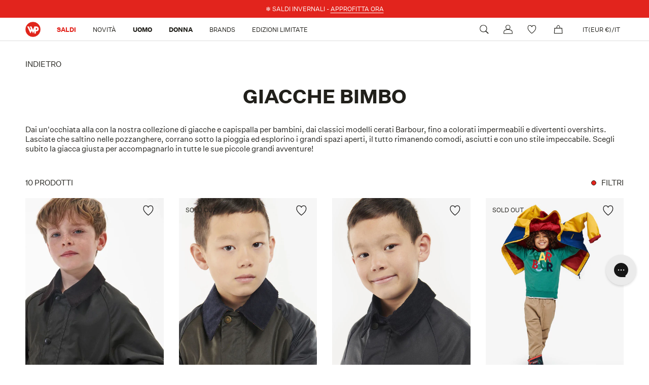

--- FILE ---
content_type: text/html; charset=utf-8
request_url: https://wpstore.it/collections/boy-outerwear
body_size: 62485
content:
<!doctype html>

<html class="no-js  " lang="it">
  <head>
	<script src="//wpstore.it/cdn/shop/files/pandectes-rules.js?v=1237077629815284334"></script>
	
    <script>
      window.SHOPIFY_COUNTRY = "IT";
    </script>
    
    <script src="https://assets.xgen.dev/js/f4532409f1715e71a7f3f1db3e2456db/shopifySdkLoader.js" async></script>
	  


    <meta charset="utf-8"> 
    <meta http-equiv="X-UA-Compatible" content="IE=edge,chrome=1">
    <meta name="viewport" content="width=device-width, initial-scale=1.0, height=device-height, minimum-scale=1.0, maximum-scale=1.0">
    
    <meta name="theme-color" content="">

    <!-- TrustBox script -->
    <script type="text/javascript" src="//widget.trustpilot.com/bootstrap/v5/tp.widget.bootstrap.min.js" async></script>
    <!-- End TrustBox script -->

    

    
<title>
        Giacche Bimbo  &ndash; WP Store
      </title><meta name="description" content="Dai un&#39;occhiata alla con la nostra collezione di giacche e capispalla per bambini, dai classici modelli cerati Barbour, fino a colorati impermeabili e divertenti overshirts. Lasciate che saltino nelle pozzanghere, corrano sotto la pioggia ed esplorino i grandi spazi aperti, il tutto rimanendo comodi, asciutti e con uno"><link rel="canonical" href="https://wpstore.it/collections/boy-outerwear"><link rel="shortcut icon" href="//wpstore.it/cdn/shop/files/WP_logo_2022_7ed27239-17f6-410a-a7ee-c500c1cdd97b_96x.png?v=1690379209" type="image/png"><meta property="og:type" content="website">
  <meta property="og:title" content="Giacche Bimbo">
  <meta property="og:image" content="http://wpstore.it/cdn/shop/products/CWX0021CWX_OL75_WPS_01.jpg?v=1699624907">
  <meta property="og:image:secure_url" content="https://wpstore.it/cdn/shop/products/CWX0021CWX_OL75_WPS_01.jpg?v=1699624907">
  <meta property="og:image:width" content="1200">
  <meta property="og:image:height" content="1800"><meta property="og:description" content="Dai un&#39;occhiata alla con la nostra collezione di giacche e capispalla per bambini, dai classici modelli cerati Barbour, fino a colorati impermeabili e divertenti overshirts. Lasciate che saltino nelle pozzanghere, corrano sotto la pioggia ed esplorino i grandi spazi aperti, il tutto rimanendo comodi, asciutti e con uno"><meta property="og:url" content="https://wpstore.it/collections/boy-outerwear">
<meta property="og:site_name" content="WPSTORE.COM"><meta name="twitter:card" content="summary"><meta name="twitter:title" content="Giacche Bimbo">
  <meta name="twitter:description" content="Dai un&#39;occhiata alla con la nostra collezione di giacche e capispalla per bambini, dai classici modelli cerati Barbour, fino a colorati impermeabili e divertenti overshirts. Lasciate che saltino nelle pozzanghere, corrano sotto la pioggia ed esplorino i grandi spazi aperti, il tutto rimanendo comodi, asciutti e con uno stile impeccabile. Scegli subito la giacca giusta per accompagnarlo in tutte le sue piccole grandi avventure!">
  <meta name="twitter:image" content="https://wpstore.it/cdn/shop/products/CWX0021CWX_OL75_WPS_01_600x600_crop_center.jpg?v=1699624907">
    <style>
  @font-face {
  font-family: Montserrat;
  font-weight: 500;
  font-style: normal;
  font-display: fallback;
  src: url("//wpstore.it/cdn/fonts/montserrat/montserrat_n5.07ef3781d9c78c8b93c98419da7ad4fbeebb6635.woff2") format("woff2"),
       url("//wpstore.it/cdn/fonts/montserrat/montserrat_n5.adf9b4bd8b0e4f55a0b203cdd84512667e0d5e4d.woff") format("woff");
}

  @font-face {
  font-family: "Nunito Sans";
  font-weight: 400;
  font-style: normal;
  font-display: fallback;
  src: url("//wpstore.it/cdn/fonts/nunito_sans/nunitosans_n4.0276fe080df0ca4e6a22d9cb55aed3ed5ba6b1da.woff2") format("woff2"),
       url("//wpstore.it/cdn/fonts/nunito_sans/nunitosans_n4.b4964bee2f5e7fd9c3826447e73afe2baad607b7.woff") format("woff");
}


  @font-face {
  font-family: "Nunito Sans";
  font-weight: 700;
  font-style: normal;
  font-display: fallback;
  src: url("//wpstore.it/cdn/fonts/nunito_sans/nunitosans_n7.25d963ed46da26098ebeab731e90d8802d989fa5.woff2") format("woff2"),
       url("//wpstore.it/cdn/fonts/nunito_sans/nunitosans_n7.d32e3219b3d2ec82285d3027bd673efc61a996c8.woff") format("woff");
}

  @font-face {
  font-family: "Nunito Sans";
  font-weight: 400;
  font-style: italic;
  font-display: fallback;
  src: url("//wpstore.it/cdn/fonts/nunito_sans/nunitosans_i4.6e408730afac1484cf297c30b0e67c86d17fc586.woff2") format("woff2"),
       url("//wpstore.it/cdn/fonts/nunito_sans/nunitosans_i4.c9b6dcbfa43622b39a5990002775a8381942ae38.woff") format("woff");
}

  @font-face {
  font-family: "Nunito Sans";
  font-weight: 700;
  font-style: italic;
  font-display: fallback;
  src: url("//wpstore.it/cdn/fonts/nunito_sans/nunitosans_i7.8c1124729eec046a321e2424b2acf328c2c12139.woff2") format("woff2"),
       url("//wpstore.it/cdn/fonts/nunito_sans/nunitosans_i7.af4cda04357273e0996d21184432bcb14651a64d.woff") format("woff");
}


  :root {
    --heading-font-family : Montserrat, sans-serif;
    --heading-font-weight : 500;
    --heading-font-style  : normal;

    --text-font-family : "Nunito Sans", sans-serif;
    --text-font-weight : 400;
    --text-font-style  : normal;

    --base-text-font-size   : 14px;
    --default-text-font-size: 14px;--background          : #ffffff;
    --background-rgb      : 255, 255, 255;
    --light-background    : #ffffff;
    --light-background-rgb: 255, 255, 255;
    --heading-color       : #1c1b1b;
    --text-color          : #1c1b1b;
    --text-color-rgb      : 28, 27, 27;
    --text-color-light    : #6a6a6a;
    --text-color-light-rgb: 106, 106, 106;
    --link-color          : #1c1b1b;
    --link-color-rgb      : 28, 27, 27;
    --border-color        : #1c1b1b;
    --border-color-rgb    : 28, 27, 27;

    --button-background    : #e22120;
    --button-background-rgb: 226, 33, 32;
    --button-text-color    : #ffffff;

    --header-background       : #ffffff;
    --header-heading-color    : #1c1b1b;
    --header-light-text-color : #6a6a6a;
    --header-border-color     : #dddddd;

    --footer-background    : #21201b;
    --footer-text-color    : #FFFFFF;
    --footer-heading-color : #ffffff;
    --footer-border-color  : #42413d;

    --navigation-background      : #1c1b1b;
    --navigation-background-rgb  : 28, 27, 27;
    --navigation-text-color      : #ffffff;
    --navigation-text-color-light: rgba(255, 255, 255, 0.5);
    --navigation-border-color    : rgba(255, 255, 255, 0.25);

    --newsletter-popup-background     : #1c1b1b;
    --newsletter-popup-text-color     : #ffffff;
    --newsletter-popup-text-color-rgb : 255, 255, 255;

    --secondary-elements-background       : #e22120;
    --secondary-elements-background-rgb   : 226, 33, 32;
    --secondary-elements-text-color       : #ffffff;
    --secondary-elements-text-color-light : rgba(255, 255, 255, 0.5);
    --secondary-elements-border-color     : rgba(255, 255, 255, 0.25);

    --product-sale-price-color    : #ffffff;
    --product-sale-price-color-rgb: 255, 255, 255;
    --product-star-rating: #f6a429;

    /* Shopify related variables */
    --payment-terms-background-color: #ffffff;

    /* Products */

    --horizontal-spacing-four-products-per-row: 60px;
        --horizontal-spacing-two-products-per-row : 60px;

    --vertical-spacing-four-products-per-row: 60px;
        --vertical-spacing-two-products-per-row : 75px;

    /* Animation */
    --drawer-transition-timing: cubic-bezier(0.645, 0.045, 0.355, 1);
    --header-base-height: 80px; /* We set a default for browsers that do not support CSS variables */

    /* Cursors */
    --cursor-zoom-in-svg    : url(//wpstore.it/cdn/shop/t/47/assets/cursor-zoom-in.svg?v=170532930330058140181681917386);
    --cursor-zoom-in-2x-svg : url(//wpstore.it/cdn/shop/t/47/assets/cursor-zoom-in-2x.svg?v=56685658183649387561681917387);
  }
</style>

<script>
  // IE11 does not have support for CSS variables, so we have to polyfill them
  if (!(((window || {}).CSS || {}).supports && window.CSS.supports('(--a: 0)'))) {
    const script = document.createElement('script');
    script.type = 'text/javascript';
    script.src = 'https://cdn.jsdelivr.net/npm/css-vars-ponyfill@2';
    script.onload = function() {
      cssVars({});
    };

    document.getElementsByTagName('head')[0].appendChild(script);
  }
</script>
    <script>
  window.KiwiSizing = window.KiwiSizing === undefined
    ? {}
    : window.KiwiSizing;
  KiwiSizing.shop = "wpstorecom.myshopify.com";
  
  
</script>
    
    <script>window.performance && window.performance.mark && window.performance.mark('shopify.content_for_header.start');</script><meta id="shopify-digital-wallet" name="shopify-digital-wallet" content="/59283800231/digital_wallets/dialog">
<meta name="shopify-checkout-api-token" content="449790e0a4257c33abf824f9ebb8ed43">
<meta id="in-context-paypal-metadata" data-shop-id="59283800231" data-venmo-supported="false" data-environment="production" data-locale="it_IT" data-paypal-v4="true" data-currency="EUR">
<link rel="alternate" type="application/atom+xml" title="Feed" href="/collections/boy-outerwear.atom" />
<link rel="alternate" hreflang="x-default" href="https://wpstore.it/collections/boy-outerwear">
<link rel="alternate" hreflang="it" href="https://wpstore.it/collections/boy-outerwear">
<link rel="alternate" hreflang="en" href="https://wpstore.it/en/collections/boy-outerwear">
<link rel="alternate" hreflang="en-AD" href="https://wpstore.com/collections/boy-outerwear">
<link rel="alternate" hreflang="it-AD" href="https://wpstore.com/it/collections/boy-outerwear">
<link rel="alternate" hreflang="en-AT" href="https://wpstore.com/collections/boy-outerwear">
<link rel="alternate" hreflang="it-AT" href="https://wpstore.com/it/collections/boy-outerwear">
<link rel="alternate" hreflang="en-BE" href="https://wpstore.com/collections/boy-outerwear">
<link rel="alternate" hreflang="it-BE" href="https://wpstore.com/it/collections/boy-outerwear">
<link rel="alternate" hreflang="en-BG" href="https://wpstore.com/collections/boy-outerwear">
<link rel="alternate" hreflang="it-BG" href="https://wpstore.com/it/collections/boy-outerwear">
<link rel="alternate" hreflang="en-HR" href="https://wpstore.com/collections/boy-outerwear">
<link rel="alternate" hreflang="it-HR" href="https://wpstore.com/it/collections/boy-outerwear">
<link rel="alternate" hreflang="en-CY" href="https://wpstore.com/collections/boy-outerwear">
<link rel="alternate" hreflang="it-CY" href="https://wpstore.com/it/collections/boy-outerwear">
<link rel="alternate" hreflang="en-CZ" href="https://wpstore.com/collections/boy-outerwear">
<link rel="alternate" hreflang="it-CZ" href="https://wpstore.com/it/collections/boy-outerwear">
<link rel="alternate" hreflang="en-EE" href="https://wpstore.com/collections/boy-outerwear">
<link rel="alternate" hreflang="it-EE" href="https://wpstore.com/it/collections/boy-outerwear">
<link rel="alternate" hreflang="en-FI" href="https://wpstore.com/collections/boy-outerwear">
<link rel="alternate" hreflang="it-FI" href="https://wpstore.com/it/collections/boy-outerwear">
<link rel="alternate" hreflang="en-GR" href="https://wpstore.com/collections/boy-outerwear">
<link rel="alternate" hreflang="it-GR" href="https://wpstore.com/it/collections/boy-outerwear">
<link rel="alternate" hreflang="en-HU" href="https://wpstore.com/collections/boy-outerwear">
<link rel="alternate" hreflang="it-HU" href="https://wpstore.com/it/collections/boy-outerwear">
<link rel="alternate" hreflang="en-IS" href="https://wpstore.com/collections/boy-outerwear">
<link rel="alternate" hreflang="it-IS" href="https://wpstore.com/it/collections/boy-outerwear">
<link rel="alternate" hreflang="en-IE" href="https://wpstore.com/collections/boy-outerwear">
<link rel="alternate" hreflang="it-IE" href="https://wpstore.com/it/collections/boy-outerwear">
<link rel="alternate" hreflang="en-LV" href="https://wpstore.com/collections/boy-outerwear">
<link rel="alternate" hreflang="it-LV" href="https://wpstore.com/it/collections/boy-outerwear">
<link rel="alternate" hreflang="en-LT" href="https://wpstore.com/collections/boy-outerwear">
<link rel="alternate" hreflang="it-LT" href="https://wpstore.com/it/collections/boy-outerwear">
<link rel="alternate" hreflang="en-LU" href="https://wpstore.com/collections/boy-outerwear">
<link rel="alternate" hreflang="it-LU" href="https://wpstore.com/it/collections/boy-outerwear">
<link rel="alternate" hreflang="en-MT" href="https://wpstore.com/collections/boy-outerwear">
<link rel="alternate" hreflang="it-MT" href="https://wpstore.com/it/collections/boy-outerwear">
<link rel="alternate" hreflang="en-NL" href="https://wpstore.com/collections/boy-outerwear">
<link rel="alternate" hreflang="it-NL" href="https://wpstore.com/it/collections/boy-outerwear">
<link rel="alternate" hreflang="en-PL" href="https://wpstore.com/collections/boy-outerwear">
<link rel="alternate" hreflang="it-PL" href="https://wpstore.com/it/collections/boy-outerwear">
<link rel="alternate" hreflang="en-PT" href="https://wpstore.com/collections/boy-outerwear">
<link rel="alternate" hreflang="it-PT" href="https://wpstore.com/it/collections/boy-outerwear">
<link rel="alternate" hreflang="en-RO" href="https://wpstore.com/collections/boy-outerwear">
<link rel="alternate" hreflang="it-RO" href="https://wpstore.com/it/collections/boy-outerwear">
<link rel="alternate" hreflang="en-SM" href="https://wpstore.com/collections/boy-outerwear">
<link rel="alternate" hreflang="it-SM" href="https://wpstore.com/it/collections/boy-outerwear">
<link rel="alternate" hreflang="en-SK" href="https://wpstore.com/collections/boy-outerwear">
<link rel="alternate" hreflang="it-SK" href="https://wpstore.com/it/collections/boy-outerwear">
<link rel="alternate" hreflang="en-SI" href="https://wpstore.com/collections/boy-outerwear">
<link rel="alternate" hreflang="it-SI" href="https://wpstore.com/it/collections/boy-outerwear">
<link rel="alternate" hreflang="en-VA" href="https://wpstore.com/collections/boy-outerwear">
<link rel="alternate" hreflang="it-VA" href="https://wpstore.com/it/collections/boy-outerwear">
<link rel="alternate" hreflang="en-SE" href="https://se.wpstore.com/collections/boy-outerwear">
<link rel="alternate" hreflang="en-DK" href="https://dk.wpstore.com/collections/boy-outerwear">
<link rel="alternate" hreflang="en-NO" href="https://no.wpstore.com/collections/boy-outerwear">
<link rel="alternate" hreflang="en-CH" href="https://ch.wpstore.com/collections/boy-outerwear">
<link rel="alternate" hreflang="it-CH" href="https://ch.wpstore.com/it/collections/boy-outerwear">
<link rel="alternate" hreflang="en-LI" href="https://ch.wpstore.com/collections/boy-outerwear">
<link rel="alternate" hreflang="it-LI" href="https://ch.wpstore.com/it/collections/boy-outerwear">
<link rel="alternate" hreflang="en-FR" href="https://fr.wpstore.com/collections/boy-outerwear">
<link rel="alternate" hreflang="it-FR" href="https://fr.wpstore.com/it/collections/boy-outerwear">
<link rel="alternate" hreflang="en-MC" href="https://fr.wpstore.com/collections/boy-outerwear">
<link rel="alternate" hreflang="it-MC" href="https://fr.wpstore.com/it/collections/boy-outerwear">
<link rel="alternate" hreflang="en-GB" href="https://uk.wpstore.com/collections/boy-outerwear">
<link rel="alternate" hreflang="it-GB" href="https://uk.wpstore.com/it/collections/boy-outerwear">
<link rel="alternate" type="application/json+oembed" href="https://wpstore.it/collections/boy-outerwear.oembed">
<script async="async" src="/checkouts/internal/preloads.js?locale=it-IT"></script>
<link rel="preconnect" href="https://shop.app" crossorigin="anonymous">
<script async="async" src="https://shop.app/checkouts/internal/preloads.js?locale=it-IT&shop_id=59283800231" crossorigin="anonymous"></script>
<script id="apple-pay-shop-capabilities" type="application/json">{"shopId":59283800231,"countryCode":"IT","currencyCode":"EUR","merchantCapabilities":["supports3DS"],"merchantId":"gid:\/\/shopify\/Shop\/59283800231","merchantName":"WPSTORE.COM","requiredBillingContactFields":["postalAddress","email","phone"],"requiredShippingContactFields":["postalAddress","email","phone"],"shippingType":"shipping","supportedNetworks":["visa","maestro","masterCard","amex"],"total":{"type":"pending","label":"WPSTORE.COM","amount":"1.00"},"shopifyPaymentsEnabled":true,"supportsSubscriptions":true}</script>
<script id="shopify-features" type="application/json">{"accessToken":"449790e0a4257c33abf824f9ebb8ed43","betas":["rich-media-storefront-analytics"],"domain":"wpstore.it","predictiveSearch":true,"shopId":59283800231,"locale":"it"}</script>
<script>var Shopify = Shopify || {};
Shopify.shop = "wpstorecom.myshopify.com";
Shopify.locale = "it";
Shopify.currency = {"active":"EUR","rate":"1.0"};
Shopify.country = "IT";
Shopify.theme = {"name":"wpstore.com-restyling-2023\/main","id":147474579781,"schema_name":"Prestige","schema_version":"6.0.0","theme_store_id":null,"role":"main"};
Shopify.theme.handle = "null";
Shopify.theme.style = {"id":null,"handle":null};
Shopify.cdnHost = "wpstore.it/cdn";
Shopify.routes = Shopify.routes || {};
Shopify.routes.root = "/";</script>
<script type="module">!function(o){(o.Shopify=o.Shopify||{}).modules=!0}(window);</script>
<script>!function(o){function n(){var o=[];function n(){o.push(Array.prototype.slice.apply(arguments))}return n.q=o,n}var t=o.Shopify=o.Shopify||{};t.loadFeatures=n(),t.autoloadFeatures=n()}(window);</script>
<script>
  window.ShopifyPay = window.ShopifyPay || {};
  window.ShopifyPay.apiHost = "shop.app\/pay";
  window.ShopifyPay.redirectState = null;
</script>
<script id="shop-js-analytics" type="application/json">{"pageType":"collection"}</script>
<script defer="defer" async type="module" src="//wpstore.it/cdn/shopifycloud/shop-js/modules/v2/client.init-shop-cart-sync_B0kkjBRt.it.esm.js"></script>
<script defer="defer" async type="module" src="//wpstore.it/cdn/shopifycloud/shop-js/modules/v2/chunk.common_AgTufRUD.esm.js"></script>
<script type="module">
  await import("//wpstore.it/cdn/shopifycloud/shop-js/modules/v2/client.init-shop-cart-sync_B0kkjBRt.it.esm.js");
await import("//wpstore.it/cdn/shopifycloud/shop-js/modules/v2/chunk.common_AgTufRUD.esm.js");

  window.Shopify.SignInWithShop?.initShopCartSync?.({"fedCMEnabled":true,"windoidEnabled":true});

</script>
<script>
  window.Shopify = window.Shopify || {};
  if (!window.Shopify.featureAssets) window.Shopify.featureAssets = {};
  window.Shopify.featureAssets['shop-js'] = {"shop-cart-sync":["modules/v2/client.shop-cart-sync_XOjUULQV.it.esm.js","modules/v2/chunk.common_AgTufRUD.esm.js"],"init-fed-cm":["modules/v2/client.init-fed-cm_CFGyCp6W.it.esm.js","modules/v2/chunk.common_AgTufRUD.esm.js"],"shop-button":["modules/v2/client.shop-button_D8PBjgvE.it.esm.js","modules/v2/chunk.common_AgTufRUD.esm.js"],"shop-cash-offers":["modules/v2/client.shop-cash-offers_UU-Uz0VT.it.esm.js","modules/v2/chunk.common_AgTufRUD.esm.js","modules/v2/chunk.modal_B6cKP347.esm.js"],"init-windoid":["modules/v2/client.init-windoid_DoFDvLIZ.it.esm.js","modules/v2/chunk.common_AgTufRUD.esm.js"],"shop-toast-manager":["modules/v2/client.shop-toast-manager_B4ykeoIZ.it.esm.js","modules/v2/chunk.common_AgTufRUD.esm.js"],"init-shop-email-lookup-coordinator":["modules/v2/client.init-shop-email-lookup-coordinator_CSPRSD92.it.esm.js","modules/v2/chunk.common_AgTufRUD.esm.js"],"init-shop-cart-sync":["modules/v2/client.init-shop-cart-sync_B0kkjBRt.it.esm.js","modules/v2/chunk.common_AgTufRUD.esm.js"],"avatar":["modules/v2/client.avatar_BTnouDA3.it.esm.js"],"pay-button":["modules/v2/client.pay-button_CPiJlQ5G.it.esm.js","modules/v2/chunk.common_AgTufRUD.esm.js"],"init-customer-accounts":["modules/v2/client.init-customer-accounts_C_Urp9Ri.it.esm.js","modules/v2/client.shop-login-button_BPreIq_c.it.esm.js","modules/v2/chunk.common_AgTufRUD.esm.js","modules/v2/chunk.modal_B6cKP347.esm.js"],"init-shop-for-new-customer-accounts":["modules/v2/client.init-shop-for-new-customer-accounts_Yq_StG--.it.esm.js","modules/v2/client.shop-login-button_BPreIq_c.it.esm.js","modules/v2/chunk.common_AgTufRUD.esm.js","modules/v2/chunk.modal_B6cKP347.esm.js"],"shop-login-button":["modules/v2/client.shop-login-button_BPreIq_c.it.esm.js","modules/v2/chunk.common_AgTufRUD.esm.js","modules/v2/chunk.modal_B6cKP347.esm.js"],"init-customer-accounts-sign-up":["modules/v2/client.init-customer-accounts-sign-up_DwpZPwLB.it.esm.js","modules/v2/client.shop-login-button_BPreIq_c.it.esm.js","modules/v2/chunk.common_AgTufRUD.esm.js","modules/v2/chunk.modal_B6cKP347.esm.js"],"shop-follow-button":["modules/v2/client.shop-follow-button_DF4PngeR.it.esm.js","modules/v2/chunk.common_AgTufRUD.esm.js","modules/v2/chunk.modal_B6cKP347.esm.js"],"checkout-modal":["modules/v2/client.checkout-modal_oq8wp8Y_.it.esm.js","modules/v2/chunk.common_AgTufRUD.esm.js","modules/v2/chunk.modal_B6cKP347.esm.js"],"lead-capture":["modules/v2/client.lead-capture_gcFup1jy.it.esm.js","modules/v2/chunk.common_AgTufRUD.esm.js","modules/v2/chunk.modal_B6cKP347.esm.js"],"shop-login":["modules/v2/client.shop-login_DiId8eKP.it.esm.js","modules/v2/chunk.common_AgTufRUD.esm.js","modules/v2/chunk.modal_B6cKP347.esm.js"],"payment-terms":["modules/v2/client.payment-terms_DTfZn2x7.it.esm.js","modules/v2/chunk.common_AgTufRUD.esm.js","modules/v2/chunk.modal_B6cKP347.esm.js"]};
</script>
<script>(function() {
  var isLoaded = false;
  function asyncLoad() {
    if (isLoaded) return;
    isLoaded = true;
    var urls = ["https:\/\/app.kiwisizing.com\/web\/js\/dist\/kiwiSizing\/plugin\/SizingPlugin.prod.js?v=330\u0026shop=wpstorecom.myshopify.com","https:\/\/tnc-app.herokuapp.com\/get_script\/01db034c1bb111ec82587a517314dc63.js?v=762487\u0026shop=wpstorecom.myshopify.com","https:\/\/ecommplugins-scripts.trustpilot.com\/v2.1\/js\/header.min.js?settings=eyJrZXkiOiJ5ek5VaDl1WlJ2bEJQSTZGIiwicyI6InNrdSJ9\u0026shop=wpstorecom.myshopify.com","https:\/\/ecommplugins-trustboxsettings.trustpilot.com\/wpstorecom.myshopify.com.js?settings=1712756919784\u0026shop=wpstorecom.myshopify.com","https:\/\/widget.trustpilot.com\/bootstrap\/v5\/tp.widget.sync.bootstrap.min.js?shop=wpstorecom.myshopify.com","https:\/\/static.klaviyo.com\/onsite\/js\/klaviyo.js?company_id=T8kb4n\u0026shop=wpstorecom.myshopify.com","https:\/\/config.gorgias.chat\/bundle-loader\/01GYCCDY1NFXQN4XFWSCPTRY01?source=shopify1click\u0026shop=wpstorecom.myshopify.com","https:\/\/static.klaviyo.com\/onsite\/js\/klaviyo.js?company_id=T8kb4n\u0026shop=wpstorecom.myshopify.com","https:\/\/cdn.nfcube.com\/instafeed-741e3e2ca4981d45502457685be8b868.js?shop=wpstorecom.myshopify.com","https:\/\/assets.xgen.dev\/js\/f4532409f1715e71a7f3f1db3e2456db\/shopifySdkLoader.js?shop=wpstorecom.myshopify.com","https:\/\/cdn.9gtb.com\/loader.js?g_cvt_id=ec3c0748-efa0-4d64-a4db-55d6c9d109b4\u0026shop=wpstorecom.myshopify.com"];
    for (var i = 0; i < urls.length; i++) {
      var s = document.createElement('script');
      s.type = 'text/javascript';
      s.async = true;
      s.src = urls[i];
      var x = document.getElementsByTagName('script')[0];
      x.parentNode.insertBefore(s, x);
    }
  };
  if(window.attachEvent) {
    window.attachEvent('onload', asyncLoad);
  } else {
    window.addEventListener('load', asyncLoad, false);
  }
})();</script>
<script id="__st">var __st={"a":59283800231,"offset":3600,"reqid":"ab4ed6be-4219-4ffb-9f1d-0b504114ace6-1768693263","pageurl":"wpstore.it\/collections\/boy-outerwear","u":"a6a0343d7f23","p":"collection","rtyp":"collection","rid":411386183892};</script>
<script>window.ShopifyPaypalV4VisibilityTracking = true;</script>
<script id="captcha-bootstrap">!function(){'use strict';const t='contact',e='account',n='new_comment',o=[[t,t],['blogs',n],['comments',n],[t,'customer']],c=[[e,'customer_login'],[e,'guest_login'],[e,'recover_customer_password'],[e,'create_customer']],r=t=>t.map((([t,e])=>`form[action*='/${t}']:not([data-nocaptcha='true']) input[name='form_type'][value='${e}']`)).join(','),a=t=>()=>t?[...document.querySelectorAll(t)].map((t=>t.form)):[];function s(){const t=[...o],e=r(t);return a(e)}const i='password',u='form_key',d=['recaptcha-v3-token','g-recaptcha-response','h-captcha-response',i],f=()=>{try{return window.sessionStorage}catch{return}},m='__shopify_v',_=t=>t.elements[u];function p(t,e,n=!1){try{const o=window.sessionStorage,c=JSON.parse(o.getItem(e)),{data:r}=function(t){const{data:e,action:n}=t;return t[m]||n?{data:e,action:n}:{data:t,action:n}}(c);for(const[e,n]of Object.entries(r))t.elements[e]&&(t.elements[e].value=n);n&&o.removeItem(e)}catch(o){console.error('form repopulation failed',{error:o})}}const l='form_type',E='cptcha';function T(t){t.dataset[E]=!0}const w=window,h=w.document,L='Shopify',v='ce_forms',y='captcha';let A=!1;((t,e)=>{const n=(g='f06e6c50-85a8-45c8-87d0-21a2b65856fe',I='https://cdn.shopify.com/shopifycloud/storefront-forms-hcaptcha/ce_storefront_forms_captcha_hcaptcha.v1.5.2.iife.js',D={infoText:'Protetto da hCaptcha',privacyText:'Privacy',termsText:'Termini'},(t,e,n)=>{const o=w[L][v],c=o.bindForm;if(c)return c(t,g,e,D).then(n);var r;o.q.push([[t,g,e,D],n]),r=I,A||(h.body.append(Object.assign(h.createElement('script'),{id:'captcha-provider',async:!0,src:r})),A=!0)});var g,I,D;w[L]=w[L]||{},w[L][v]=w[L][v]||{},w[L][v].q=[],w[L][y]=w[L][y]||{},w[L][y].protect=function(t,e){n(t,void 0,e),T(t)},Object.freeze(w[L][y]),function(t,e,n,w,h,L){const[v,y,A,g]=function(t,e,n){const i=e?o:[],u=t?c:[],d=[...i,...u],f=r(d),m=r(i),_=r(d.filter((([t,e])=>n.includes(e))));return[a(f),a(m),a(_),s()]}(w,h,L),I=t=>{const e=t.target;return e instanceof HTMLFormElement?e:e&&e.form},D=t=>v().includes(t);t.addEventListener('submit',(t=>{const e=I(t);if(!e)return;const n=D(e)&&!e.dataset.hcaptchaBound&&!e.dataset.recaptchaBound,o=_(e),c=g().includes(e)&&(!o||!o.value);(n||c)&&t.preventDefault(),c&&!n&&(function(t){try{if(!f())return;!function(t){const e=f();if(!e)return;const n=_(t);if(!n)return;const o=n.value;o&&e.removeItem(o)}(t);const e=Array.from(Array(32),(()=>Math.random().toString(36)[2])).join('');!function(t,e){_(t)||t.append(Object.assign(document.createElement('input'),{type:'hidden',name:u})),t.elements[u].value=e}(t,e),function(t,e){const n=f();if(!n)return;const o=[...t.querySelectorAll(`input[type='${i}']`)].map((({name:t})=>t)),c=[...d,...o],r={};for(const[a,s]of new FormData(t).entries())c.includes(a)||(r[a]=s);n.setItem(e,JSON.stringify({[m]:1,action:t.action,data:r}))}(t,e)}catch(e){console.error('failed to persist form',e)}}(e),e.submit())}));const S=(t,e)=>{t&&!t.dataset[E]&&(n(t,e.some((e=>e===t))),T(t))};for(const o of['focusin','change'])t.addEventListener(o,(t=>{const e=I(t);D(e)&&S(e,y())}));const B=e.get('form_key'),M=e.get(l),P=B&&M;t.addEventListener('DOMContentLoaded',(()=>{const t=y();if(P)for(const e of t)e.elements[l].value===M&&p(e,B);[...new Set([...A(),...v().filter((t=>'true'===t.dataset.shopifyCaptcha))])].forEach((e=>S(e,t)))}))}(h,new URLSearchParams(w.location.search),n,t,e,['guest_login'])})(!0,!0)}();</script>
<script integrity="sha256-4kQ18oKyAcykRKYeNunJcIwy7WH5gtpwJnB7kiuLZ1E=" data-source-attribution="shopify.loadfeatures" defer="defer" src="//wpstore.it/cdn/shopifycloud/storefront/assets/storefront/load_feature-a0a9edcb.js" crossorigin="anonymous"></script>
<script crossorigin="anonymous" defer="defer" src="//wpstore.it/cdn/shopifycloud/storefront/assets/shopify_pay/storefront-65b4c6d7.js?v=20250812"></script>
<script data-source-attribution="shopify.dynamic_checkout.dynamic.init">var Shopify=Shopify||{};Shopify.PaymentButton=Shopify.PaymentButton||{isStorefrontPortableWallets:!0,init:function(){window.Shopify.PaymentButton.init=function(){};var t=document.createElement("script");t.src="https://wpstore.it/cdn/shopifycloud/portable-wallets/latest/portable-wallets.it.js",t.type="module",document.head.appendChild(t)}};
</script>
<script data-source-attribution="shopify.dynamic_checkout.buyer_consent">
  function portableWalletsHideBuyerConsent(e){var t=document.getElementById("shopify-buyer-consent"),n=document.getElementById("shopify-subscription-policy-button");t&&n&&(t.classList.add("hidden"),t.setAttribute("aria-hidden","true"),n.removeEventListener("click",e))}function portableWalletsShowBuyerConsent(e){var t=document.getElementById("shopify-buyer-consent"),n=document.getElementById("shopify-subscription-policy-button");t&&n&&(t.classList.remove("hidden"),t.removeAttribute("aria-hidden"),n.addEventListener("click",e))}window.Shopify?.PaymentButton&&(window.Shopify.PaymentButton.hideBuyerConsent=portableWalletsHideBuyerConsent,window.Shopify.PaymentButton.showBuyerConsent=portableWalletsShowBuyerConsent);
</script>
<script data-source-attribution="shopify.dynamic_checkout.cart.bootstrap">document.addEventListener("DOMContentLoaded",(function(){function t(){return document.querySelector("shopify-accelerated-checkout-cart, shopify-accelerated-checkout")}if(t())Shopify.PaymentButton.init();else{new MutationObserver((function(e,n){t()&&(Shopify.PaymentButton.init(),n.disconnect())})).observe(document.body,{childList:!0,subtree:!0})}}));
</script>
<link id="shopify-accelerated-checkout-styles" rel="stylesheet" media="screen" href="https://wpstore.it/cdn/shopifycloud/portable-wallets/latest/accelerated-checkout-backwards-compat.css" crossorigin="anonymous">
<style id="shopify-accelerated-checkout-cart">
        #shopify-buyer-consent {
  margin-top: 1em;
  display: inline-block;
  width: 100%;
}

#shopify-buyer-consent.hidden {
  display: none;
}

#shopify-subscription-policy-button {
  background: none;
  border: none;
  padding: 0;
  text-decoration: underline;
  font-size: inherit;
  cursor: pointer;
}

#shopify-subscription-policy-button::before {
  box-shadow: none;
}

      </style>

<script>window.performance && window.performance.mark && window.performance.mark('shopify.content_for_header.end');</script>

    

    <!-- Required Core Stylesheet -->
    <link rel="stylesheet" href="//cdn.jsdelivr.net/npm/@glidejs/glide/dist/css/glide.core.min.css">
    <!-- Optional Theme Stylesheet -->
    <link rel="stylesheet" href="//cdn.jsdelivr.net/npm/@glidejs/glide/dist/css/glide.theme.min.css">
    
    <link rel="stylesheet" href="//wpstore.it/cdn/shop/t/47/assets/theme.css?v=58889064910690159311699543799">
    <link rel="stylesheet" href="//wpstore.it/cdn/shop/t/47/assets/custom-theme.css?v=92370014797481353371761727130">
    <link rel="stylesheet" href="//wpstore.it/cdn/shop/t/47/assets/country-flag.css?v=105610133920296340421690968610">

    <script>// This allows to expose several variables to the global scope, to be used in scripts
      window.theme = {
        pageType: "collection",
        moneyFormat: "€{{amount_with_comma_separator}}",
        moneyWithCurrencyFormat: "€{{amount_with_comma_separator}} EUR",
        currencyCode: "EUR",
        currencySymbol: "€",
        currencyCodeEnabled: true,
        localizationISO: "IT",
        languageISO: "IT",
        productImageSize: "tall",
        searchMode: "product",
        showPageTransition: false,
        showElementStaggering: false,
        showImageZooming: false
      };

      window.routes = {
        rootUrl: "\/",
        rootUrlWithoutSlash: '',
        cartUrl: "\/cart",
        cartAddUrl: "\/cart\/add",
        cartChangeUrl: "\/cart\/change",
        searchUrl: "\/search",
        productRecommendationsUrl: "\/recommendations\/products",
        currentUrl: "https://wpstore.it/it/collections/boy-outerwear",
        currentUrl_2: "https://wpstore.it/collections/boy-outerwear",
        origin: "https:\/\/wpstore.it",
        shop_url: "https:\/\/wpstore.it"
      };

      window.languages = {
        cartAddNote: "Aggiungi una nota all\u0026#39;ordine",
        cartEditNote: "Modifica nota dell\u0026#39;ordine",
        productImageLoadingError: "Questa immagine non è stata caricata. Prova a ricaricare la pagina.",
        productFormAddToCart: "Aggiungi al carrello",
        productFormUnavailable: "Non disponibile",
        productFormSoldOut: "Sold Out",
        labelOnSale: "On sale",
        shippingEstimatorOneResult: "1 opzione disponibile:",
        shippingEstimatorMoreResults: "{{count}} opzioni disponibili:",
        shippingEstimatorNoResults: "Non sono state trovate spedizioni",
        item: "prodotto",
        items: "prodotti",
        termsAlert: "Si prega di accettare Termini e Condizioni prima di continuare"
      };

      window.lazySizesConfig = {
        loadHidden: false,
        hFac: 0.5,
        expFactor: 2,
        ricTimeout: 150,
        lazyClass: 'Image--lazyLoad',
        loadingClass: 'Image--lazyLoading',
        loadedClass: 'Image--lazyLoaded'
      };

      document.documentElement.className = document.documentElement.className.replace('no-js', 'js');
      document.documentElement.style.setProperty('--window-height', window.innerHeight + 'px');

      // We do a quick detection of some features (we could use Modernizr but for so little...)
      (function() {
        document.documentElement.className += ((window.CSS && window.CSS.supports('(position: sticky) or (position: -webkit-sticky)')) ? ' supports-sticky' : ' no-supports-sticky');
        document.documentElement.className += (window.matchMedia('(-moz-touch-enabled: 1), (hover: none)')).matches ? ' no-supports-hover' : ' supports-hover';
      }());

      
    </script>

    <script src="//wpstore.it/cdn/shop/t/47/assets/lazysizes.min.js?v=174358363404432586981681917379" async></script><script src="//wpstore.it/cdn/shop/t/47/assets/libs.min.js?v=26178543184394469741681917377" defer></script>

    <script
    src="https://code.jquery.com/jquery-3.6.4.js"
    integrity="sha256-a9jBBRygX1Bh5lt8GZjXDzyOB+bWve9EiO7tROUtj/E="
    crossorigin="anonymous"></script>

    <script src="//wpstore.it/cdn/shop/t/47/assets/theme.js?v=144444699405217607211752492252" defer></script>
    <script src="//wpstore.it/cdn/shop/t/47/assets/country-flag.js?v=2539160272981240141681917380" defer="defer"></script>
    <script type="text/javascript" src="//cdn.jsdelivr.net/npm/@glidejs/glide/dist/glide.min.js"></script>
    <script src="//wpstore.it/cdn/shop/t/47/assets/custom.js?v=81341838396123502501757940904" defer></script>
    <script src="//wpstore.it/cdn/shop/t/47/assets/tinybase.js?v=136356483702920740141684397751"></script>
    <script>
      let store;
      let persister;
      let isLastFetch = false;
      let numberOfProductInPage = 0;
      let numberOfProductFetched = 0;
        addEventListener('load', async () => {       
          const {createStore, createSessionPersister} = TinyBase;        
          store = createStore();
          persister = createSessionPersister(store, 'wp-swatches');
          await persister.startAutoLoad();
          await persister.startAutoSave();
        });
    </script>
    <script src="//wpstore.it/cdn/shop/t/47/assets/swatches.js?v=45677936233870738431719390891"></script>
    <script src="//wpstore.it/cdn/shop/t/47/assets/shopYourLook.js?v=64205683713504114521719390890"></script>


    <script>
      (function () {
        window.onpageshow = function() {
          if (window.theme.showPageTransition) {
            var pageTransition = document.querySelector('.PageTransition');

            if (pageTransition) {
              pageTransition.style.visibility = 'visible';
              pageTransition.style.opacity = '0';
            }
          }

          // When the page is loaded from the cache, we have to reload the cart content
          document.documentElement.dispatchEvent(new CustomEvent('cart:refresh', {
            bubbles: true
          }));
        };
      })();
    </script>

    


  <script type="application/ld+json">
  {
    "@context": "http://schema.org",
    "@type": "BreadcrumbList",
  "itemListElement": [{
      "@type": "ListItem",
      "position": 1,
      "name": "Home",
      "item": "https://wpstore.it"
    },{
          "@type": "ListItem",
          "position": 2,
          "name": "Giacche Bimbo",
          "item": "https://wpstore.it/collections/boy-outerwear"
        }]
  }
  </script>

  <!-- BEGIN app block: shopify://apps/pandectes-gdpr/blocks/banner/58c0baa2-6cc1-480c-9ea6-38d6d559556a -->
  
    
      <!-- TCF is active, scripts are loaded above -->
      
        <script>
          if (!window.PandectesRulesSettings) {
            window.PandectesRulesSettings = {"store":{"id":59283800231,"adminMode":false,"headless":false,"storefrontRootDomain":"","checkoutRootDomain":"","storefrontAccessToken":""},"banner":{"revokableTrigger":false,"cookiesBlockedByDefault":"7","hybridStrict":false,"isActive":true},"geolocation":{"brOnly":false,"caOnly":false,"euOnly":false,"jpOnly":false,"thOnly":false,"canadaOnly":false,"canadaLaw25":false,"canadaPipeda":false,"globalVisibility":true},"blocker":{"isActive":true,"googleConsentMode":{"isActive":true,"id":"GTM-NJ963M7","analyticsId":"","adwordsId":"","adStorageCategory":4,"analyticsStorageCategory":2,"functionalityStorageCategory":1,"personalizationStorageCategory":1,"securityStorageCategory":0,"customEvent":true,"redactData":true,"urlPassthrough":false,"dataLayerProperty":"dataLayer","waitForUpdate":0,"useNativeChannel":true},"facebookPixel":{"isActive":false,"id":"","ldu":false},"microsoft":{},"clarity":{},"rakuten":{"isActive":false,"cmp":false,"ccpa":false},"gpcIsActive":false,"klaviyoIsActive":true,"defaultBlocked":7,"patterns":{"whiteList":[],"blackList":{"1":[],"2":[],"4":[],"8":[]},"iframesWhiteList":[],"iframesBlackList":{"1":[],"2":[],"4":[],"8":[]},"beaconsWhiteList":[],"beaconsBlackList":{"1":[],"2":[],"4":[],"8":[]}}}};
            const rulesScript = document.createElement('script');
            window.PandectesRulesSettings.auto = true;
            rulesScript.src = "https://cdn.shopify.com/extensions/019bcaca-2a7e-799d-b8a2-db0246deb318/gdpr-226/assets/pandectes-rules.js";
            const firstChild = document.head.firstChild;
            document.head.insertBefore(rulesScript, firstChild);
          }
        </script>
      
      <script>
        
          window.PandectesSettings = {"store":{"id":59283800231,"plan":"enterprise","theme":"wpstore.com-restyling-2023/main","primaryLocale":"en","adminMode":false,"headless":false,"storefrontRootDomain":"","checkoutRootDomain":"","storefrontAccessToken":"","useGeolocation":false},"tsPublished":1768690893,"declaration":{"showPurpose":false,"showProvider":false,"declIntroText":"We use cookies to optimize website functionality, analyze the performance, and provide personalized experience to you. Some cookies are essential to make the website operate and function correctly. Those cookies cannot be disabled. In this window you can manage your preference of cookies.","showDateGenerated":true},"language":{"unpublished":[],"languageMode":"Multilingual","fallbackLanguage":"en","languageDetection":"browser","languagesSupported":["it","de"]},"texts":{"managed":{"headerText":{"de":"Wir respektieren Ihre Privatsphäre.","en":"We respect your privacy","it":"Rispettiamo la tua privacy"},"consentText":{"de":"Diese Website verwendet Cookies, um Ihnen das beste Nutzererlebnis zu bieten.","en":"This website uses cookies to ensure you get the best experience.","it":"Questo sito web utilizza i cookie per assicurarti la migliore esperienza."},"linkText":{"de":"Mehr erfahren","en":"Learn more","it":"Saperne di più"},"imprintText":{"de":"Impressum","en":"Imprint","it":"Impronta"},"googleLinkText":{"de":"Googles Datenschutzbestimmungen","en":"Google's Privacy Terms","it":"Termini sulla privacy di Google"},"allowButtonText":{"de":"Akzeptieren","en":"Accept","it":"Accetto"},"denyButtonText":{"de":"Abfall","en":"Decline","it":"Rifiuto"},"dismissButtonText":{"de":"OK","en":"Ok","it":"OK"},"leaveSiteButtonText":{"de":"Verlassen Sie diese Seite","en":"Leave this site","it":"Lascia questo sito"},"preferencesButtonText":{"de":"Präferenzen","en":"Preferences","it":"Preferenze"},"cookiePolicyText":{"de":"Cookie-Einstellungen","en":"Cookie policy","it":"Impostazioni dei cookie"},"preferencesPopupTitleText":{"de":"Einwilligungseinstellungen verwalten","en":"Manage consent preferences","it":"Gestisci le preferenze di consenso"},"preferencesPopupIntroText":{"de":"Wir verwenden Cookies, um die Funktionalität unserer Website zu optimieren, ihre Leistung zu analysieren und Ihnen ein personalisiertes Nutzererlebnis zu bieten. Einige Cookies sind für den korrekten Betrieb der Website unerlässlich. Diese Cookies können nicht deaktiviert werden. In diesem Fenster können Sie Ihre Cookie-Einstellungen verwalten.","en":"We use cookies to optimize website functionality, analyze the performance, and provide personalized experience to you. Some cookies are essential to make the website operate and function correctly. Those cookies cannot be disabled. In this window you can manage your preference of cookies.","it":"Utilizziamo i cookie per ottimizzare la funzionalità del sito web, analizzarne le prestazioni e offrirti un&#39;esperienza personalizzata. Alcuni cookie sono essenziali per il corretto funzionamento del sito web. Questi cookie non possono essere disattivati. In questa finestra puoi gestire le tue preferenze sui cookie."},"preferencesPopupSaveButtonText":{"de":"Einstellungen speichern","en":"Save preferences","it":"Salva le preferenze"},"preferencesPopupCloseButtonText":{"de":"Schließen","en":"Close","it":"Chiudi"},"preferencesPopupAcceptAllButtonText":{"de":"Alle akzeptieren","en":"Accept all","it":"Accetta tutti"},"preferencesPopupRejectAllButtonText":{"de":"Alle ablehnen","en":"Reject all","it":"Rifiuta tutti"},"cookiesDetailsText":{"de":"Cookie-Details","en":"Cookies details","it":"Dettagli sui cookie"},"preferencesPopupAlwaysAllowedText":{"de":"Immer erlaubt","en":"Always allowed","it":"Sempre consentito"},"accessSectionParagraphText":{"de":"Sie haben das Recht, jederzeit auf Ihre Daten zuzugreifen.","en":"You have the right to request access to your data at any time.","it":"Hai il diritto di poter accedere ai tuoi dati in qualsiasi momento."},"accessSectionTitleText":{"de":"Datenübertragbarkeit","en":"Data portability","it":"Portabilità dei dati"},"accessSectionAccountInfoActionText":{"de":"persönliche Daten","en":"Personal data","it":"Dati personali"},"accessSectionDownloadReportActionText":{"de":"Alle Daten anfordern","en":"Request export","it":"Scarica tutto"},"accessSectionGDPRRequestsActionText":{"de":"Anfragen betroffener Personen","en":"Data subject requests","it":"Richieste dell'interessato"},"accessSectionOrdersRecordsActionText":{"de":"Aufträge","en":"Orders","it":"Ordini"},"rectificationSectionParagraphText":{"de":"Sie haben das Recht, die Aktualisierung Ihrer Daten zu verlangen, wann immer Sie dies für angemessen halten.","en":"You have the right to request your data to be updated whenever you think it is appropriate.","it":"Hai il diritto di richiedere l'aggiornamento dei tuoi dati ogni volta che lo ritieni opportuno."},"rectificationSectionTitleText":{"de":"Datenberichtigung","en":"Data Rectification","it":"Rettifica dei dati"},"rectificationCommentPlaceholder":{"de":"Beschreiben Sie, was Sie aktualisieren möchten","en":"Describe what you want to be updated","it":"Descrivi cosa vuoi che venga aggiornato"},"rectificationCommentValidationError":{"de":"Kommentar ist erforderlich","en":"Comment is required","it":"Il commento è obbligatorio"},"rectificationSectionEditAccountActionText":{"de":"Aktualisierung anfordern","en":"Request an update","it":"Richiedi un aggiornamento"},"erasureSectionTitleText":{"de":"Recht auf Löschung","en":"Right to be forgotten","it":"Diritto all'oblio"},"erasureSectionParagraphText":{"de":"Sie haben das Recht, die Löschung aller Ihrer Daten zu verlangen. Danach können Sie nicht mehr auf Ihr Konto zugreifen.","en":"You have the right to ask all your data to be erased. After that, you will no longer be able to access your account.","it":"Hai il diritto di chiedere la cancellazione di tutti i tuoi dati. Dopodiché, non sarai più in grado di accedere al tuo account."},"erasureSectionRequestDeletionActionText":{"de":"Löschung personenbezogener Daten anfordern","en":"Request personal data deletion","it":"Richiedi la cancellazione dei dati personali"},"consentDate":{"de":"Zustimmungsdatum","en":"Consent date","it":"Data del consenso"},"consentId":{"de":"Einwilligungs-ID","en":"Consent ID","it":"ID di consenso"},"consentSectionChangeConsentActionText":{"de":"Einwilligungspräferenz ändern","en":"Change consent preference","it":"Modifica la preferenza per il consenso"},"consentSectionConsentedText":{"de":"Sie haben der Cookie-Richtlinie dieser Website zugestimmt am","en":"You consented to the cookies policy of this website on","it":"Hai acconsentito alla politica sui cookie di questo sito web su"},"consentSectionNoConsentText":{"de":"Sie haben der Cookie-Richtlinie dieser Website nicht zugestimmt.","en":"You have not consented to the cookies policy of this website.","it":"Non hai acconsentito alla politica sui cookie di questo sito."},"consentSectionTitleText":{"de":"Ihre Cookie-Einwilligung","en":"Your cookie consent","it":"Il tuo consenso ai cookie"},"consentStatus":{"de":"Einwilligungspräferenz","en":"Consent preference","it":"Preferenza di consenso"},"confirmationFailureMessage":{"de":"Ihre Anfrage wurde nicht bestätigt. Bitte versuchen Sie es erneut und wenn das Problem weiterhin besteht, wenden Sie sich an den Ladenbesitzer, um Hilfe zu erhalten","en":"Your request was not verified. Please try again and if problem persists, contact store owner for assistance","it":"La tua richiesta non è stata verificata. Riprova e se il problema persiste, contatta il proprietario del negozio per assistenza"},"confirmationFailureTitle":{"de":"Ein Problem ist aufgetreten","en":"A problem occurred","it":"Si è verificato un problema"},"confirmationSuccessMessage":{"de":"Wir werden uns in Kürze zu Ihrem Anliegen bei Ihnen melden.","en":"We will soon get back to you as to your request.","it":"Ti risponderemo presto in merito alla tua richiesta."},"confirmationSuccessTitle":{"de":"Ihre Anfrage wurde bestätigt","en":"Your request is verified","it":"La tua richiesta è verificata"},"guestsSupportEmailFailureMessage":{"de":"Ihre Anfrage wurde nicht übermittelt. Bitte versuchen Sie es erneut und wenn das Problem weiterhin besteht, wenden Sie sich an den Shop-Inhaber, um Hilfe zu erhalten.","en":"Your request was not submitted. Please try again and if problem persists, contact store owner for assistance.","it":"La tua richiesta non è stata inviata. Riprova e se il problema persiste, contatta il proprietario del negozio per assistenza."},"guestsSupportEmailFailureTitle":{"de":"Ein Problem ist aufgetreten","en":"A problem occurred","it":"Si è verificato un problema"},"guestsSupportEmailPlaceholder":{"de":"E-Mail-Addresse","en":"E-mail address","it":"Indirizzo email"},"guestsSupportEmailSuccessMessage":{"de":"Wenn Sie als Kunde dieses Shops registriert sind, erhalten Sie in Kürze eine E-Mail mit Anweisungen zum weiteren Vorgehen.","en":"If you are registered as a customer of this store, you will soon receive an email with instructions on how to proceed.","it":"Se sei registrato come cliente di questo negozio, riceverai presto un'e-mail con le istruzioni su come procedere."},"guestsSupportEmailSuccessTitle":{"de":"Vielen Dank für die Anfrage","en":"Thank you for your request","it":"Grazie per la vostra richiesta"},"guestsSupportEmailValidationError":{"de":"Email ist ungültig","en":"Email is not valid","it":"L'email non è valida"},"guestsSupportInfoText":{"de":"Bitte loggen Sie sich mit Ihrem Kundenkonto ein, um fortzufahren.","en":"Please login with your customer account to further proceed.","it":"Effettua il login con il tuo account cliente per procedere ulteriormente."},"submitButton":{"de":"einreichen","en":"Submit","it":"Invia"},"submittingButton":{"de":"Senden...","en":"Submitting...","it":"Invio in corso..."},"cancelButton":{"de":"Abbrechen","en":"Cancel","it":"Annulla"},"declIntroText":{"de":"Wir verwenden Cookies, um die Funktionalität der Website zu optimieren, die Leistung zu analysieren und Ihnen ein personalisiertes Erlebnis zu bieten. Einige Cookies sind für den ordnungsgemäßen Betrieb der Website unerlässlich. Diese Cookies können nicht deaktiviert werden. In diesem Fenster können Sie Ihre Präferenzen für Cookies verwalten.","en":"We use cookies to optimize website functionality, analyze the performance, and provide personalized experience to you. Some cookies are essential to make the website operate and function correctly. Those cookies cannot be disabled. In this window you can manage your preference of cookies.","it":"Utilizziamo i cookie per ottimizzare la funzionalità del sito Web, analizzare le prestazioni e fornire un&#39;esperienza personalizzata all&#39;utente. Alcuni cookie sono essenziali per far funzionare e funzionare correttamente il sito web. Questi cookie non possono essere disabilitati. In questa finestra puoi gestire le tue preferenze sui cookie."},"declName":{"de":"Name","en":"Name","it":"Nome"},"declPurpose":{"de":"Zweck","en":"Purpose","it":"Scopo"},"declType":{"de":"Typ","en":"Type","it":"Tipo"},"declRetention":{"de":"Speicherdauer","en":"Retention","it":"Ritenzione"},"declProvider":{"de":"Anbieter","en":"Provider","it":"Fornitore"},"declFirstParty":{"de":"Erstanbieter","en":"First-party","it":"Prima parte"},"declThirdParty":{"de":"Drittanbieter","en":"Third-party","it":"Terzo"},"declSeconds":{"de":"Sekunden","en":"seconds","it":"secondi"},"declMinutes":{"de":"Minuten","en":"minutes","it":"minuti"},"declHours":{"de":"Std.","en":"hours","it":"ore"},"declWeeks":{"de":"Woche(n)","en":"week(s)","it":"settimana(e)"},"declDays":{"de":"Tage","en":"days","it":"giorni"},"declMonths":{"de":"Monate","en":"months","it":"mesi"},"declYears":{"de":"Jahre","en":"years","it":"anni"},"declSession":{"de":"Sitzung","en":"Session","it":"Sessione"},"declDomain":{"de":"Domain","en":"Domain","it":"Dominio"},"declPath":{"de":"Weg","en":"Path","it":"Il percorso"}},"categories":{"strictlyNecessaryCookiesTitleText":{"de":"Unbedingt erforderlich","en":"Strictly necessary cookies","it":"Cookie strettamente necessari"},"strictlyNecessaryCookiesDescriptionText":{"de":"Diese Cookies sind unerlässlich, damit Sie sich auf der Website bewegen und ihre Funktionen nutzen können, z. B. den Zugriff auf sichere Bereiche der Website. Ohne diese Cookies kann die Website nicht richtig funktionieren.","en":"These cookies are essential in order to enable you to move around the website and use its features, such as accessing secure areas of the website. The website cannot function properly without these cookies.","it":"Questi cookie sono essenziali per consentirti di spostarti all'interno del sito Web e utilizzare le sue funzionalità, come l'accesso alle aree sicure del sito Web. Il sito web non può funzionare correttamente senza questi cookie."},"functionalityCookiesTitleText":{"de":"Funktionale Cookies","en":"Functional cookies","it":"Cookie funzionali"},"functionalityCookiesDescriptionText":{"de":"Diese Cookies ermöglichen es der Website, verbesserte Funktionalität und Personalisierung bereitzustellen. Sie können von uns oder von Drittanbietern gesetzt werden, deren Dienste wir auf unseren Seiten hinzugefügt haben. Wenn Sie diese Cookies nicht zulassen, funktionieren einige oder alle dieser Dienste möglicherweise nicht richtig.","en":"These cookies enable the site to provide enhanced functionality and personalisation. They may be set by us or by third party providers whose services we have added to our pages. If you do not allow these cookies then some or all of these services may not function properly.","it":"Questi cookie consentono al sito di fornire funzionalità e personalizzazione avanzate. Possono essere impostati da noi o da fornitori di terze parti i cui servizi abbiamo aggiunto alle nostre pagine. Se non consenti questi cookie, alcuni o tutti questi servizi potrebbero non funzionare correttamente."},"performanceCookiesTitleText":{"de":"Performance-Cookies","en":"Performance cookies","it":"Cookie di prestazione"},"performanceCookiesDescriptionText":{"de":"Diese Cookies ermöglichen es uns, die Leistung unserer Website zu überwachen und zu verbessern. Sie ermöglichen es uns beispielsweise, Besuche zu zählen, Verkehrsquellen zu identifizieren und zu sehen, welche Teile der Website am beliebtesten sind.","en":"These cookies enable us to monitor and improve the performance of our website. For example, they allow us to count visits, identify traffic sources and see which parts of the site are most popular.","it":"Questi cookie ci consentono di monitorare e migliorare le prestazioni del nostro sito web. Ad esempio, ci consentono di contare le visite, identificare le sorgenti di traffico e vedere quali parti del sito sono più popolari."},"targetingCookiesTitleText":{"de":"Targeting-Cookies","en":"Targeting cookies","it":"Cookie mirati"},"targetingCookiesDescriptionText":{"de":"Diese Cookies können von unseren Werbepartnern über unsere Website gesetzt werden. Sie können von diesen Unternehmen verwendet werden, um ein Profil Ihrer Interessen zu erstellen und Ihnen relevante Werbung auf anderen Websites anzuzeigen. Sie speichern keine direkten personenbezogenen Daten, sondern basieren auf der eindeutigen Identifizierung Ihres Browsers und Ihres Internetgeräts. Wenn Sie diese Cookies nicht zulassen, erleben Sie weniger zielgerichtete Werbung.","en":"These cookies may be set through our site by our advertising partners. They may be used by those companies to build a profile of your interests and show you relevant adverts on other sites.    They do not store directly personal information, but are based on uniquely identifying your browser and internet device. If you do not allow these cookies, you will experience less targeted advertising.","it":"Questi cookie possono essere impostati attraverso il nostro sito dai nostri partner pubblicitari. Possono essere utilizzati da tali società per creare un profilo dei tuoi interessi e mostrarti annunci pertinenti su altri siti. Non memorizzano direttamente informazioni personali, ma si basano sull'identificazione univoca del browser e del dispositivo Internet. Se non consenti questi cookie, sperimenterai pubblicità meno mirata."},"unclassifiedCookiesTitleText":{"de":"Unklassifizierte Cookies","en":"Unclassified cookies","it":"Cookie non classificati"},"unclassifiedCookiesDescriptionText":{"de":"Unklassifizierte Cookies sind Cookies, die wir gerade zusammen mit den Anbietern einzelner Cookies klassifizieren.","en":"Unclassified cookies are cookies that we are in the process of classifying, together with the providers of individual cookies.","it":"I cookie non classificati sono cookie che stiamo classificando insieme ai fornitori di cookie individuali."}},"auto":{}},"library":{"previewMode":false,"fadeInTimeout":0,"defaultBlocked":7,"showLink":true,"showImprintLink":false,"showGoogleLink":false,"enabled":true,"cookie":{"expiryDays":365,"secure":true,"domain":""},"dismissOnScroll":false,"dismissOnWindowClick":false,"dismissOnTimeout":false,"palette":{"popup":{"background":"#FFFFFF","backgroundForCalculations":{"a":1,"b":255,"g":255,"r":255},"text":"#000000"},"button":{"background":"transparent","backgroundForCalculations":{"a":1,"b":255,"g":255,"r":255},"text":"#000000","textForCalculation":{"a":1,"b":0,"g":0,"r":0},"border":"#000000"}},"content":{"href":"/policies/privacy-policy","imprintHref":"/","close":"&#10005;","target":"_blank","logo":""},"window":"<div role=\"dialog\" aria-labelledby=\"cookieconsent:head\" aria-describedby=\"cookieconsent:desc\" id=\"pandectes-banner\" class=\"cc-window-wrapper cc-bottom-center-wrapper\"><div class=\"pd-cookie-banner-window cc-window {{classes}}\">{{children}}</div></div>","compliance":{"custom":"<div class=\"cc-compliance cc-highlight\">{{preferences}}{{allow}}</div>"},"type":"custom","layouts":{"basic":"{{header}}{{messagelink}}{{compliance}}"},"position":"bottom-center","theme":"wired","revokable":false,"animateRevokable":false,"revokableReset":false,"revokableLogoUrl":"https://wpstorecom.myshopify.com/cdn/shop/files/pandectes-reopen-logo.png","revokablePlacement":"bottom-left","revokableMarginHorizontal":15,"revokableMarginVertical":15,"static":false,"autoAttach":true,"hasTransition":true,"blacklistPage":["/policies/privacy-policy","/password","/pages/test-sub","/en/pages/test-sub","/it/pages/test-sub"],"elements":{"close":"<button aria-label=\"Close\" type=\"button\" class=\"cc-close\">{{close}}</button>","dismiss":"<button type=\"button\" class=\"cc-btn cc-btn-decision cc-dismiss\">{{dismiss}}</button>","allow":"<button type=\"button\" class=\"cc-btn cc-btn-decision cc-allow\">{{allow}}</button>","deny":"<button type=\"button\" class=\"cc-btn cc-btn-decision cc-deny\">{{deny}}</button>","preferences":"<button type=\"button\" class=\"cc-btn cc-settings\" aria-controls=\"pd-cp-preferences\" onclick=\"Pandectes.fn.openPreferences()\">{{preferences}}</button>"}},"geolocation":{"brOnly":false,"caOnly":false,"euOnly":false,"jpOnly":false,"thOnly":false,"canadaOnly":false,"canadaLaw25":false,"canadaPipeda":false,"globalVisibility":true},"dsr":{"guestsSupport":true,"accessSectionDownloadReportAuto":false},"banner":{"resetTs":1691576911,"extraCss":"        .cc-banner-logo {max-width: 24em!important;}    @media(min-width: 768px) {.cc-window.cc-floating{max-width: 24em!important;width: 24em!important;}}    .cc-message, .pd-cookie-banner-window .cc-header, .cc-logo {text-align: left}    .cc-window-wrapper{z-index: 2147483647;}    .cc-window{z-index: 2147483647;font-family: inherit;}    .pd-cookie-banner-window .cc-header{font-family: inherit;}    .pd-cp-ui{font-family: inherit; background-color: #FFFFFF;color:#000000;}    button.pd-cp-btn, a.pd-cp-btn{}    input + .pd-cp-preferences-slider{background-color: rgba(0, 0, 0, 0.3)}    .pd-cp-scrolling-section::-webkit-scrollbar{background-color: rgba(0, 0, 0, 0.3)}    input:checked + .pd-cp-preferences-slider{background-color: rgba(0, 0, 0, 1)}    .pd-cp-scrolling-section::-webkit-scrollbar-thumb {background-color: rgba(0, 0, 0, 1)}    .pd-cp-ui-close{color:#000000;}    .pd-cp-preferences-slider:before{background-color: #FFFFFF}    .pd-cp-title:before {border-color: #000000!important}    .pd-cp-preferences-slider{background-color:#000000}    .pd-cp-toggle{color:#000000!important}    @media(max-width:699px) {.pd-cp-ui-close-top svg {fill: #000000}}    .pd-cp-toggle:hover,.pd-cp-toggle:visited,.pd-cp-toggle:active{color:#000000!important}    .pd-cookie-banner-window {box-shadow: 0 0 18px rgb(0 0 0 / 20%);}  .cc-btn {background-color: rgb(25, 25, 33) !important; color: rgb(253, 250, 246) !important;}","customJavascript":{},"showPoweredBy":false,"logoHeight":40,"revokableTrigger":false,"hybridStrict":false,"cookiesBlockedByDefault":"7","isActive":true,"implicitSavePreferences":false,"cookieIcon":true,"blockBots":true,"showCookiesDetails":true,"hasTransition":true,"blockingPage":false,"showOnlyLandingPage":false,"leaveSiteUrl":"https://www.google.com","linkRespectStoreLang":true},"cookies":{"0":[{"name":"keep_alive","type":"http","domain":"wpstore.it","path":"/","provider":"Shopify","firstParty":true,"retention":"30 minute(s)","session":false,"expires":30,"unit":"declMinutes","purpose":{"de":"Wird im Zusammenhang mit der Käuferlokalisierung verwendet.","en":"Used in connection with buyer localization.","it":"Utilizzato in connessione con la localizzazione dell'acquirente."}},{"name":"secure_customer_sig","type":"http","domain":"wpstore.it","path":"/","provider":"Shopify","firstParty":true,"retention":"1 year(s)","session":false,"expires":1,"unit":"declYears","purpose":{"de":"Wird im Zusammenhang mit dem Kundenlogin verwendet.","en":"Used in connection with customer login.","it":"Utilizzato in connessione con l'accesso del cliente."}},{"name":"localization","type":"http","domain":"wpstore.it","path":"/","provider":"Shopify","firstParty":true,"retention":"1 year(s)","session":false,"expires":1,"unit":"declYears","purpose":{"de":"Lokalisierung von Shopify-Shops","en":"Shopify store localization","it":"Localizzazione negozio Shopify"}},{"name":"_cmp_a","type":"http","domain":".wpstore.it","path":"/","provider":"Shopify","firstParty":true,"retention":"24 hour(s)","session":false,"expires":24,"unit":"declHours","purpose":{"de":"Wird zum Verwalten der Datenschutzeinstellungen des Kunden verwendet.","en":"Used for managing customer privacy settings.","it":"Utilizzato per gestire le impostazioni sulla privacy dei clienti."}},{"name":"cart_currency","type":"http","domain":"wpstore.it","path":"/","provider":"Shopify","firstParty":true,"retention":"14 day(s)","session":false,"expires":14,"unit":"declDays","purpose":{"de":"Das Cookie ist für die sichere Checkout- und Zahlungsfunktion auf der Website erforderlich. Diese Funktion wird von shopify.com bereitgestellt.","en":"Used in connection with shopping cart.","it":"Il cookie è necessario per il checkout sicuro e la funzione di pagamento sul sito web. Questa funzione è fornita da shopify.com."}},{"name":"_tracking_consent","type":"http","domain":".wpstore.it","path":"/","provider":"Shopify","firstParty":true,"retention":"1 year(s)","session":false,"expires":1,"unit":"declYears","purpose":{"de":"Tracking-Einstellungen.","en":"Used to store a user's preferences if a merchant has set up privacy rules in the visitor's region.","it":"Preferenze di monitoraggio."}},{"name":"shopify_pay_redirect","type":"http","domain":"wpstore.it","path":"/","provider":"Shopify","firstParty":true,"retention":"60 minute(s)","session":false,"expires":60,"unit":"declMinutes","purpose":{"de":"Das Cookie ist für die sichere Checkout- und Zahlungsfunktion auf der Website erforderlich. Diese Funktion wird von shopify.com bereitgestellt.","en":"Used in connection with checkout.","it":"Il cookie è necessario per il checkout sicuro e la funzione di pagamento sul sito web. Questa funzione è fornita da shopify.com."}},{"name":"cart","type":"http","domain":"wpstore.it","path":"/","provider":"Shopify","firstParty":true,"retention":"14 day(s)","session":false,"expires":14,"unit":"declDays","purpose":{"de":"Notwendig für die Warenkorbfunktion auf der Website.","en":"Used in connection with shopping cart.","it":"Necessario per la funzionalità del carrello degli acquisti sul sito web."}},{"name":"cart_ts","type":"http","domain":"wpstore.it","path":"/","provider":"Shopify","firstParty":true,"retention":"14 day(s)","session":false,"expires":14,"unit":"declDays","purpose":{"de":"Wird im Zusammenhang mit der Kasse verwendet.","en":"Used in connection with checkout.","it":"Utilizzato in connessione con il check-out."}},{"name":"cart_sig","type":"http","domain":"wpstore.it","path":"/","provider":"Shopify","firstParty":true,"retention":"14 day(s)","session":false,"expires":14,"unit":"declDays","purpose":{"de":"Shopify-Analysen.","en":"Used in connection with checkout.","it":"Analisi di Shopify."}},{"name":"AMP_9bdc728a74","type":"http","domain":"wpstore.it","path":"/","provider":"Unknown","firstParty":true,"retention":"1 year(s)","session":false,"expires":1,"unit":"declYears","purpose":{"en":""}},{"name":"uid","type":"http","domain":".criteo.com","path":"/","provider":"Unknown","firstParty":true,"retention":"1 year(s)","session":false,"expires":1,"unit":"declYears","purpose":{"en":""}},{"name":"page-views","type":"http","domain":".wpstore.it","path":"/","provider":"Unknown","firstParty":true,"retention":"Session","session":true,"expires":-1691567532,"unit":"declSeconds","purpose":{"en":""}},{"name":"tuuid","type":"http","domain":".bidswitch.net","path":"/","provider":"Unknown","firstParty":true,"retention":"1 year(s)","session":false,"expires":1,"unit":"declYears","purpose":{"en":""}},{"name":"c","type":"http","domain":".bidswitch.net","path":"/","provider":"shopify","firstParty":true,"retention":"1 year(s)","session":false,"expires":1,"unit":"declYears","purpose":{"en":"Used in connection with checkout."}},{"name":"tuuid_lu","type":"http","domain":".bidswitch.net","path":"/","provider":"Unknown","firstParty":true,"retention":"1 year(s)","session":false,"expires":1,"unit":"declYears","purpose":{"en":""}},{"name":"khaos","type":"http","domain":".rubiconproject.com","path":"/","provider":"Unknown","firstParty":true,"retention":"1 year(s)","session":false,"expires":1,"unit":"declYears","purpose":{"en":""}},{"name":"A3","type":"http","domain":".yahoo.com","path":"/","provider":"Unknown","firstParty":true,"retention":"1 year(s)","session":false,"expires":1,"unit":"declYears","purpose":{"en":""}},{"name":"tluid","type":"http","domain":".3lift.com","path":"/","provider":"Unknown","firstParty":true,"retention":"90 day(s)","session":false,"expires":90,"unit":"declDays","purpose":{"en":""}},{"name":"t_gid","type":"http","domain":".taboola.com","path":"/","provider":"Unknown","firstParty":true,"retention":"1 year(s)","session":false,"expires":1,"unit":"declYears","purpose":{"en":""}},{"name":"audit","type":"http","domain":".rubiconproject.com","path":"/","provider":"Unknown","firstParty":true,"retention":"1 year(s)","session":false,"expires":1,"unit":"declYears","purpose":{"en":""}},{"name":"stx_user_id","type":"http","domain":".sharethrough.com","path":"/","provider":"Unknown","firstParty":true,"retention":"30 day(s)","session":false,"expires":30,"unit":"declDays","purpose":{"en":""}},{"name":"ayl_visitor","type":"http","domain":".omnitagjs.com","path":"/","provider":"Unknown","firstParty":true,"retention":"30 day(s)","session":false,"expires":30,"unit":"declDays","purpose":{"en":""}},{"name":"tuuid","type":"http","domain":".360yield.com","path":"/","provider":"Unknown","firstParty":true,"retention":"90 day(s)","session":false,"expires":90,"unit":"declDays","purpose":{"en":""}},{"name":"tuuid_lu","type":"http","domain":".360yield.com","path":"/","provider":"Unknown","firstParty":true,"retention":"90 day(s)","session":false,"expires":90,"unit":"declDays","purpose":{"en":""}},{"name":"IDSYNC","type":"http","domain":".analytics.yahoo.com","path":"/","provider":"Unknown","firstParty":true,"retention":"1 year(s)","session":false,"expires":1,"unit":"declYears","purpose":{"en":""}},{"name":"lidid","type":"http","domain":".liadm.com","path":"/","provider":"Unknown","firstParty":true,"retention":"1 year(s)","session":false,"expires":1,"unit":"declYears","purpose":{"en":""}},{"name":"um","type":"http","domain":".360yield.com","path":"/","provider":"Unknown","firstParty":true,"retention":"90 day(s)","session":false,"expires":90,"unit":"declDays","purpose":{"en":""}},{"name":"umeh","type":"http","domain":".360yield.com","path":"/","provider":"Unknown","firstParty":true,"retention":"90 day(s)","session":false,"expires":90,"unit":"declDays","purpose":{"en":""}},{"name":"mv_tokens","type":"http","domain":"exchange.mediavine.com","path":"/","provider":"Unknown","firstParty":true,"retention":"14 day(s)","session":false,"expires":14,"unit":"declDays","purpose":{"en":""}},{"name":"mv_tokens_invalidate-verizon-pushes","type":"http","domain":"exchange.mediavine.com","path":"/","provider":"Unknown","firstParty":true,"retention":"14 day(s)","session":false,"expires":14,"unit":"declDays","purpose":{"en":""}},{"name":"am_tokens","type":"http","domain":"exchange.mediavine.com","path":"/","provider":"Unknown","firstParty":true,"retention":"14 day(s)","session":false,"expires":14,"unit":"declDays","purpose":{"en":""}},{"name":"am_tokens_invalidate-verizon-pushes","type":"http","domain":"exchange.mediavine.com","path":"/","provider":"Unknown","firstParty":true,"retention":"14 day(s)","session":false,"expires":14,"unit":"declDays","purpose":{"en":""}},{"name":"criteo","type":"http","domain":"exchange.mediavine.com","path":"/","provider":"Unknown","firstParty":true,"retention":"14 day(s)","session":false,"expires":14,"unit":"declDays","purpose":{"en":""}},{"name":"MR","type":"http","domain":".c.bing.com","path":"/","provider":"Unknown","firstParty":true,"retention":"7 day(s)","session":false,"expires":7,"unit":"declDays","purpose":{"en":""}},{"name":"bkdc","type":"http","domain":".bluekai.com","path":"/","provider":"Unknown","firstParty":true,"retention":"180 day(s)","session":false,"expires":180,"unit":"declDays","purpose":{"en":""}},{"name":"bkpa","type":"http","domain":".bluekai.com","path":"/","provider":"Unknown","firstParty":true,"retention":"180 day(s)","session":false,"expires":180,"unit":"declDays","purpose":{"en":""}},{"name":"bku","type":"http","domain":".bluekai.com","path":"/","provider":"Unknown","firstParty":true,"retention":"180 day(s)","session":false,"expires":180,"unit":"declDays","purpose":{"en":""}},{"name":"visitor","type":"http","domain":".postrelease.com","path":"/","provider":"Unknown","firstParty":true,"retention":"1 year(s)","session":false,"expires":1,"unit":"declYears","purpose":{"en":""}},{"name":"status","type":"http","domain":".postrelease.com","path":"/","provider":"Unknown","firstParty":true,"retention":"1 year(s)","session":false,"expires":1,"unit":"declYears","purpose":{"en":""}},{"name":"SCM","type":"http","domain":".smaato.net","path":"/","provider":"Unknown","firstParty":true,"retention":"21 day(s)","session":false,"expires":21,"unit":"declDays","purpose":{"en":""}},{"name":"demdex","type":"http","domain":".demdex.net","path":"/","provider":"Unknown","firstParty":true,"retention":"180 day(s)","session":false,"expires":180,"unit":"declDays","purpose":{"en":""}},{"name":"dpm","type":"http","domain":".dpm.demdex.net","path":"/","provider":"Unknown","firstParty":true,"retention":"180 day(s)","session":false,"expires":180,"unit":"declDays","purpose":{"en":""}},{"name":"SCM1001851","type":"http","domain":".smaato.net","path":"/","provider":"Unknown","firstParty":true,"retention":"11 day(s)","session":false,"expires":11,"unit":"declDays","purpose":{"en":""}},{"name":"ab","type":"http","domain":".agkn.com","path":"/","provider":"Unknown","firstParty":true,"retention":"1 year(s)","session":false,"expires":1,"unit":"declYears","purpose":{"en":""}},{"name":"SOC","type":"http","domain":".socdm.com","path":"/","provider":"Unknown","firstParty":true,"retention":"1 year(s)","session":false,"expires":1,"unit":"declYears","purpose":{"en":""}},{"name":"_secure_session_id","type":"http","domain":"wpstore.it","path":"/","provider":"Shopify","firstParty":true,"retention":"24 hour(s)","session":false,"expires":24,"unit":"declHours","purpose":{"en":"Used in connection with navigation through a storefront."}},{"name":"tvid","type":"http","domain":".tremorhub.com","path":"/","provider":"Unknown","firstParty":true,"retention":"1 year(s)","session":false,"expires":1,"unit":"declYears","purpose":{"en":""}},{"name":"yieldmo_id","type":"http","domain":".yieldmo.com","path":"/","provider":"Unknown","firstParty":true,"retention":"1 year(s)","session":false,"expires":1,"unit":"declYears","purpose":{"en":""}},{"name":"tv_UICR","type":"http","domain":".tremorhub.com","path":"/","provider":"Unknown","firstParty":true,"retention":"30 day(s)","session":false,"expires":30,"unit":"declDays","purpose":{"en":""}},{"name":"ptrcriteo","type":"http","domain":".ads.yieldmo.com","path":"/","provider":"Unknown","firstParty":true,"retention":"1 year(s)","session":false,"expires":1,"unit":"declYears","purpose":{"en":""}},{"name":"uuid","type":"http","domain":".tpmn.co.kr","path":"/","provider":"Unknown","firstParty":true,"retention":"1 year(s)","session":false,"expires":1,"unit":"declYears","purpose":{"en":""}},{"name":"criteo","type":"http","domain":".tpmn.co.kr","path":"/","provider":"Unknown","firstParty":true,"retention":"30 day(s)","session":false,"expires":30,"unit":"declDays","purpose":{"en":""}},{"name":"ver","type":"http","domain":".postrelease.com","path":"/","provider":"Unknown","firstParty":true,"retention":"1 year(s)","session":false,"expires":1,"unit":"declYears","purpose":{"en":""}},{"name":"_li_ss","type":"http","domain":"i.liadm.com","path":"/s","provider":"Unknown","firstParty":true,"retention":"30 day(s)","session":false,"expires":30,"unit":"declDays","purpose":{"en":""}},{"name":"AMP_unsent_9bdc728a74","type":"html_local","domain":"https://wpstore.it","path":"/","provider":"Unknown","firstParty":false,"retention":"Local Storage","session":false,"expires":0,"unit":"declDays","purpose":{"en":""}},{"name":"snize-shopify-cart-currency","type":"html_local","domain":"https://wpstore.it","path":"/","provider":"Searchanise","firstParty":true,"retention":"Local Storage","session":false,"expires":0,"unit":"declDays","purpose":{"en":""}},{"name":"snize-recommendations-added","type":"html_local","domain":"https://wpstore.it","path":"/","provider":"Searchanise","firstParty":true,"retention":"Local Storage","session":false,"expires":0,"unit":"declDays","purpose":{"en":""}},{"name":"ClicksQueue","type":"html_local","domain":"https://wpstore.it","path":"/","provider":"Unknown","firstParty":false,"retention":"Local Storage","session":false,"expires":0,"unit":"declDays","purpose":{"en":""}},{"name":"snize-recommendations-clicks","type":"html_local","domain":"https://wpstore.it","path":"/","provider":"Searchanise","firstParty":true,"retention":"Local Storage","session":false,"expires":0,"unit":"declDays","purpose":{"en":""}},{"name":"snize-current-product-id","type":"html_local","domain":"https://wpstore.it","path":"/","provider":"Searchanise","firstParty":true,"retention":"Local Storage","session":false,"expires":0,"unit":"declDays","purpose":{"en":""}},{"name":"ProductsSearch","type":"html_local","domain":"https://wpstore.it","path":"/","provider":"Unknown","firstParty":false,"retention":"Local Storage","session":false,"expires":0,"unit":"declDays","purpose":{"en":""}},{"name":"snize-cart-changed","type":"html_local","domain":"https://wpstore.it","path":"/","provider":"Searchanise","firstParty":true,"retention":"Local Storage","session":false,"expires":0,"unit":"declDays","purpose":{"en":""}},{"name":"swatches","type":"html_session","domain":"https://wpstore.it","path":"/","provider":"Unknown","firstParty":false,"retention":"Session","session":false,"expires":0,"unit":"declDays","purpose":{"en":""}},{"name":"SeStatisticSession","type":"html_local","domain":"https://wpstore.it","path":"/","provider":"Unknown","firstParty":false,"retention":"Local Storage","session":false,"expires":0,"unit":"declDays","purpose":{"en":""}},{"name":"gorgias.renderedOnce","type":"html_session","domain":"https://wpstore.it","path":"/","provider":"Gorgias","firstParty":true,"retention":"Session","session":false,"expires":0,"unit":"declDays","purpose":{"en":""}},{"name":"loglevel","type":"html_local","domain":"https://wpstore.it","path":"/","provider":"Unknown","firstParty":false,"retention":"Local Storage","session":false,"expires":0,"unit":"declDays","purpose":{"en":""}},{"name":"gorgias.version","type":"html_local","domain":"https://wpstore.it","path":"/","provider":"Gorgias","firstParty":true,"retention":"Local Storage","session":false,"expires":0,"unit":"declDays","purpose":{"en":"Stores the version information of the Gorgias widget."}},{"name":"_pandectes_gdpr","type":"http","domain":"wpstore.it","path":"/","provider":"Pandectes","firstParty":true,"retention":"1 year(s)","session":false,"expires":1,"unit":"declYears","purpose":{"de":"Wird für die Funktionalität des Cookies-Zustimmungsbanners verwendet.","en":"Used for the functionality of the cookies consent banner.","it":"Utilizzato per la funzionalità del banner di consenso ai cookie."}},{"name":"_ks_countryCodeFromIP","type":"http","domain":"wpstore.it","path":"/","provider":"KiwiSizing","firstParty":true,"retention":"24 hour(s)","session":false,"expires":24,"unit":"declHours","purpose":{"en":""}},{"name":"esui","type":"http","domain":"wpstore.it","path":"/","provider":"Unknown","firstParty":true,"retention":"1 year(s)","session":false,"expires":1,"unit":"declYears","purpose":{"en":""}},{"name":"kiwi-sizing-token","type":"http","domain":"wpstore.it","path":"/","provider":"KiwiSizing","firstParty":true,"retention":"60 minute(s)","session":false,"expires":60,"unit":"declMinutes","purpose":{"en":""}},{"name":"__kla_viewed","type":"html_local","domain":"https://wpstore.it","path":"/","provider":"Klaviyo","firstParty":true,"retention":"Local Storage","session":false,"expires":0,"unit":"declDays","purpose":{"en":""}},{"name":"Personalization","type":"html_local","domain":"https://wpstore.it","path":"/","provider":"Unknown","firstParty":false,"retention":"Local Storage","session":false,"expires":0,"unit":"declDays","purpose":{"en":""}},{"name":"_ks_shopSettings:wpstorecom.myshopify.com","type":"html_local","domain":"https://wpstore.it","path":"/","provider":"KiwiSizing","firstParty":true,"retention":"Local Storage","session":false,"expires":0,"unit":"declDays","purpose":{"en":""}},{"name":"_shopify_essential","type":"http","domain":"wpstore.it","path":"/","provider":"Shopify","firstParty":true,"retention":"1 year(s)","session":false,"expires":1,"unit":"declYears","purpose":{"de":"Wird auf der Kontenseite verwendet.","en":"Contains essential information for the correct functionality of a store such as session and checkout information and anti-tampering data.","it":"Utilizzato nella pagina degli account."}},{"name":"_pandectes_gdpr","type":"http","domain":".wpstore.it","path":"/","provider":"Pandectes","firstParty":true,"retention":"1 year(s)","session":false,"expires":1,"unit":"declYears","purpose":{"de":"Wird für die Funktionalität des Cookies-Zustimmungsbanners verwendet.","en":"Used for the functionality of the cookies consent banner.","it":"Utilizzato per la funzionalità del banner di consenso ai cookie."}},{"name":"_ab","type":"http","domain":"wpstore.it","path":"/","provider":"Shopify","firstParty":true,"retention":"1 year(s)","session":false,"expires":1,"unit":"declYears","purpose":{"de":"Wird in Verbindung mit dem Zugriff auf Admin verwendet.","en":"Used to control when the admin bar is shown on the storefront.","it":"Utilizzato in connessione con l'accesso all'amministratore."}},{"name":"master_device_id","type":"http","domain":"wpstore.it","path":"/","provider":"Shopify","firstParty":true,"retention":"1 year(s)","session":false,"expires":1,"unit":"declYears","purpose":{"de":"Wird in Verbindung mit dem Händler-Login verwendet.","en":"Permanent device identifier.","it":"Utilizzato in connessione con l'accesso del commerciante."}},{"name":"storefront_digest","type":"http","domain":"wpstore.it","path":"/","provider":"Shopify","firstParty":true,"retention":"1 year(s)","session":false,"expires":1,"unit":"declYears","purpose":{"de":"Wird im Zusammenhang mit dem Kundenlogin verwendet.","en":"Stores a digest of the storefront password, allowing merchants to preview their storefront while it's password protected.","it":"Utilizzato in connessione con l'accesso del cliente."}},{"name":"_tracking_consent","type":"http","domain":"wpstore.it","path":"/","provider":"Shopify","firstParty":true,"retention":"1 year(s)","session":false,"expires":1,"unit":"declYears","purpose":{"de":"Tracking-Einstellungen.","en":"Used to store a user's preferences if a merchant has set up privacy rules in the visitor's region.","it":"Preferenze di monitoraggio."}},{"name":"_shopify_country","type":"http","domain":"wpstore.it","path":"/","provider":"Shopify","firstParty":true,"retention":"30 minute(s)","session":false,"expires":30,"unit":"declMinutes","purpose":{"de":"Wird im Zusammenhang mit der Kasse verwendet.","en":"Used for Plus shops where pricing currency/country is set from GeoIP by helping avoid GeoIP lookups after the first request.","it":"Utilizzato in connessione con il check-out."}},{"name":"discount_code","type":"http","domain":"wpstore.it","path":"/","provider":"Shopify","firstParty":true,"retention":"Session","session":true,"expires":1,"unit":"declDays","purpose":{"en":"Stores a discount code (received from an online store visit with a URL parameter) in order to the next checkout."}},{"name":"shop_pay_accelerated","type":"http","domain":"wpstore.it","path":"/","provider":"Shopify","firstParty":true,"retention":"1 year(s)","session":false,"expires":1,"unit":"declYears","purpose":{"en":"Indicates if a buyer is eligible for Shop Pay accelerated checkout."}},{"name":"order","type":"http","domain":"wpstore.it","path":"/","provider":"Shopify","firstParty":true,"retention":"3 week(s)","session":false,"expires":3,"unit":"declWeeks","purpose":{"en":"Used to allow access to the data of the order details page of the buyer."}},{"name":"login_with_shop_finalize","type":"http","domain":"wpstore.it","path":"/","provider":"Shopify","firstParty":true,"retention":"5 minute(s)","session":false,"expires":5,"unit":"declMinutes","purpose":{"en":"Used to facilitate login with Shop."}},{"name":"_abv","type":"http","domain":"wpstore.it","path":"/","provider":"Shopify","firstParty":true,"retention":"1 year(s)","session":false,"expires":1,"unit":"declYears","purpose":{"de":"Behalten Sie den reduzierten Zustand der Admin-Leiste bei.","en":"Persist the collapsed state of the admin bar.","it":"Mantieni lo stato compresso della barra di amministrazione."}},{"name":"_identity_session","type":"http","domain":"wpstore.it","path":"/","provider":"Shopify","firstParty":true,"retention":"2 year(s)","session":false,"expires":2,"unit":"declYears","purpose":{"de":"Enthält die Identitätssitzungskennung des Benutzers.","en":"Contains the identity session identifier of the user.","it":"Contiene l&#39;identificatore di sessione dell&#39;identità dell&#39;utente."}},{"name":"_master_udr","type":"http","domain":"wpstore.it","path":"/","provider":"Shopify","firstParty":true,"retention":"Session","session":true,"expires":1,"unit":"declSeconds","purpose":{"de":"Permanente Gerätekennung.","en":"Permanent device identifier.","it":"Identificatore permanente del dispositivo."}},{"name":"shopify_pay","type":"http","domain":"wpstore.it","path":"/","provider":"Shopify","firstParty":true,"retention":"1 year(s)","session":false,"expires":1,"unit":"declYears","purpose":{"de":"Wird im Zusammenhang mit der Kasse verwendet.","en":"Used to log in a buyer into Shop Pay when they come back to checkout on the same store.","it":"Utilizzato in connessione con il check-out."}},{"name":"user","type":"http","domain":"wpstore.it","path":"/","provider":"Shopify","firstParty":true,"retention":"1 year(s)","session":false,"expires":1,"unit":"declYears","purpose":{"de":"Wird im Zusammenhang mit der Shop-Anmeldung verwendet.","en":"Used in connection with Shop login.","it":"Utilizzato in connessione con l&#39;accesso al Negozio."}},{"name":"user_cross_site","type":"http","domain":"wpstore.it","path":"/","provider":"Shopify","firstParty":true,"retention":"1 year(s)","session":false,"expires":1,"unit":"declYears","purpose":{"de":"Wird im Zusammenhang mit der Shop-Anmeldung verwendet.","en":"Used in connection with Shop login.","it":"Utilizzato in connessione con l&#39;accesso al Negozio."}},{"name":"_shopify_test","type":"http","domain":"it","path":"/","provider":"Shopify","firstParty":false,"retention":"Session","session":true,"expires":1,"unit":"declYears","purpose":{"en":"A test cookie used by Shopify to verify the store's setup."}},{"name":"_shopify_test","type":"http","domain":"wpstore.it","path":"/","provider":"Shopify","firstParty":true,"retention":"Session","session":true,"expires":1,"unit":"declYears","purpose":{"en":"A test cookie used by Shopify to verify the store's setup."}},{"name":"_shop_app_essential","type":"http","domain":".shop.app","path":"/","provider":"Shopify","firstParty":false,"retention":"1 year(s)","session":false,"expires":1,"unit":"declYears","purpose":{"en":"Contains essential information for the correct functionality of Shop.app."}},{"name":"_merchant_essential","type":"http","domain":"wpstore.it","path":"/","provider":"Shopify","firstParty":true,"retention":"1 year(s)","session":false,"expires":1,"unit":"declYears","purpose":{"en":"Contains essential information for the correct functionality of merchant surfaces such as the admin area."}},{"name":"identity-state","type":"http","domain":"wpstore.it","path":"/","provider":"Shopify","firstParty":true,"retention":"1 day(s)","session":false,"expires":1,"unit":"declDays","purpose":{"en":"Stores state before redirecting customers to identity authentication.\t"}},{"name":"_shopify_essential_\t","type":"http","domain":"wpstore.it","path":"/","provider":"Shopify","firstParty":true,"retention":"1 year(s)","session":false,"expires":1,"unit":"declYears","purpose":{"en":"Contains an opaque token that is used to identify a device for all essential purposes."}},{"name":"auth_state_*","type":"http","domain":"wpstore.it","path":"/","provider":"Shopify","firstParty":true,"retention":"25 minute(s)","session":false,"expires":25,"unit":"declMinutes","purpose":{"en":""}},{"name":"__storage_test__*","type":"html_local","domain":"https://wpstore.it","path":"/","provider":"Unknown","firstParty":true,"retention":"Local Storage","session":false,"expires":1,"unit":"declYears","purpose":{"en":""}}],"1":[{"name":"_ks_scriptVersion","type":"http","domain":"wpstore.it","path":"/","provider":"KiwiSizing","firstParty":true,"retention":"1 year(s)","session":false,"expires":1,"unit":"declYears","purpose":{"de":"Wird vom Shopify-Plug-in Kiwi Size Chart verwendet","en":"Used by the Kiwi Size Chart Shopify plugin\t","it":"Utilizzato dal plugin Shopify per la tabella delle taglie kiwi"}},{"name":"_ks_scriptVersionChecked","type":"http","domain":"wpstore.it","path":"/","provider":"KiwiSizing","firstParty":true,"retention":"24 hour(s)","session":false,"expires":24,"unit":"declHours","purpose":{"de":"Wird vom Shopify-Plug-in Kiwi Size Chart verwendet","en":"Used by the Kiwi Size Chart Shopify plugin\t","it":"Utilizzato dal plugin Shopify per la tabella delle taglie kiwi"}},{"name":"locale_bar_accepted","type":"http","domain":"wpstore.it","path":"/","provider":"GrizzlyAppsSRL","firstParty":true,"retention":"Session","session":true,"expires":-1691567532,"unit":"declSeconds","purpose":{"de":"Dieses Cookie wird von der Geolocation-App bereitgestellt und zum Laden der Leiste verwendet.","en":"This cookie is provided by the app (BEST Currency Converter) and is used to secure the currency chosen by the customer.","it":"Questo cookie è fornito dall&#39;app Geolocalizzazione e viene utilizzato per caricare la barra."}},{"name":"_ks_userCountryUnit","type":"http","domain":"wpstore.it","path":"/","provider":"KiwiSizing","firstParty":true,"retention":"24 hour(s)","session":false,"expires":24,"unit":"declHours","purpose":{"de":"Wird vom Shopify-Plug-in Kiwi Size Chart verwendet","en":"Used by the Kiwi Size Chart Shopify plugin\t","it":"Utilizzato dal plugin Shopify per la tabella delle taglie kiwi"}},{"name":"_cfuvid","type":"http","domain":".challenges.cloudflare.com","path":"/","provider":"Cloudflare","firstParty":false,"retention":"Session","session":true,"expires":1,"unit":"declYears","purpose":{"en":"Sets a unique ID to distinguish users sharing the same IP for rate limiting."}},{"name":"shopify_override_user_locale","type":"http","domain":"wpstore.it","path":"/","provider":"Shopify","firstParty":true,"retention":"1 year(s)","session":false,"expires":1,"unit":"declYears","purpose":{"en":"Used as a mechanism to set User locale in admin."}}],"2":[{"name":"_y","type":"http","domain":".wpstore.it","path":"/","provider":"Shopify","firstParty":true,"retention":"1 year(s)","session":false,"expires":1,"unit":"declYears","purpose":{"en":"Shopify analytics."}},{"name":"_s","type":"http","domain":".wpstore.it","path":"/","provider":"Shopify","firstParty":true,"retention":"30 minute(s)","session":false,"expires":30,"unit":"declMinutes","purpose":{"en":"Shopify analytics."}},{"name":"_shopify_y","type":"http","domain":".wpstore.it","path":"/","provider":"Shopify","firstParty":true,"retention":"1 year(s)","session":false,"expires":1,"unit":"declYears","purpose":{"de":"Shopify-Analysen.","en":"Shopify analytics.","it":"Analisi di Shopify."}},{"name":"_shopify_s","type":"http","domain":".wpstore.it","path":"/","provider":"Shopify","firstParty":true,"retention":"30 minute(s)","session":false,"expires":30,"unit":"declMinutes","purpose":{"de":"Shopify-Analysen.","en":"Used to identify a given browser session/shop combination. Duration is 30 minute rolling expiry of last use.","it":"Analisi di Shopify."}},{"name":"_orig_referrer","type":"http","domain":".wpstore.it","path":"/","provider":"Shopify","firstParty":true,"retention":"14 day(s)","session":false,"expires":14,"unit":"declDays","purpose":{"de":"Verfolgt Zielseiten.","en":"Allows merchant to identify where people are visiting them from.","it":"Tiene traccia delle pagine di destinazione."}},{"name":"_landing_page","type":"http","domain":".wpstore.it","path":"/","provider":"Shopify","firstParty":true,"retention":"14 day(s)","session":false,"expires":14,"unit":"declDays","purpose":{"de":"Verfolgt Zielseiten.","en":"Capture the landing page of visitor when they come from other sites.","it":"Tiene traccia delle pagine di destinazione."}},{"name":"_shopify_sa_t","type":"http","domain":".wpstore.it","path":"/","provider":"Shopify","firstParty":true,"retention":"30 minute(s)","session":false,"expires":30,"unit":"declMinutes","purpose":{"de":"Shopify-Analysen in Bezug auf Marketing und Empfehlungen.","en":"Shopify analytics relating to marketing & referrals.","it":"Analisi di Shopify relative a marketing e referral."}},{"name":"_gid","type":"http","domain":".wpstore.it","path":"/","provider":"Google","firstParty":true,"retention":"24 hour(s)","session":false,"expires":24,"unit":"declHours","purpose":{"de":"Cookie wird von Google Analytics platziert, um Seitenaufrufe zu zählen und zu verfolgen.","en":"Cookie is placed by Google Analytics to count and track pageviews.","it":"Il cookie viene inserito da Google Analytics per contare e tenere traccia delle visualizzazioni di pagina."}},{"name":"_shopify_sa_p","type":"http","domain":".wpstore.it","path":"/","provider":"Shopify","firstParty":true,"retention":"30 minute(s)","session":false,"expires":30,"unit":"declMinutes","purpose":{"de":"Shopify-Analysen in Bezug auf Marketing und Empfehlungen.","en":"Shopify analytics relating to marketing & referrals.","it":"Analisi di Shopify relative a marketing e referral."}},{"name":"_gat","type":"http","domain":".wpstore.it","path":"/","provider":"Google","firstParty":true,"retention":"39 second(s)","session":false,"expires":39,"unit":"declSeconds","purpose":{"de":"Cookie wird von Google Analytics platziert, um Anfragen von Bots zu filtern.","en":"Cookie is placed by Google Analytics to filter requests from bots.","it":"Il cookie viene inserito da Google Analytics per filtrare le richieste dai bot."}},{"name":"_ga_DV3D4J1NS9","type":"http","domain":".wpstore.it","path":"/","provider":"Google","firstParty":true,"retention":"1 year(s)","session":false,"expires":1,"unit":"declYears","purpose":{"en":"Cookie is set by Google Analytics with unknown functionality"}},{"name":"_ga","type":"http","domain":".wpstore.it","path":"/","provider":"Google","firstParty":true,"retention":"1 year(s)","session":false,"expires":1,"unit":"declYears","purpose":{"de":"Cookie wird von Google Analytics mit unbekannter Funktionalität gesetzt","en":"Cookie is set by Google Analytics with unknown functionality","it":"Il cookie è impostato da Google Analytics con funzionalità sconosciuta"}},{"name":"snize-recommendation","type":"http","domain":"wpstore.it","path":"/","provider":"Searchanise","firstParty":true,"retention":"Session","session":true,"expires":-1691567532,"unit":"declSeconds","purpose":{"de":"Wird verwendet, um die Interaktion eines Benutzers mit den Shop-Produkten zu verfolgen, damit die Website Ihnen relevante Produkte anzeigen kann.","en":"Used to track a user's interaction with the store products, so that the website can show you relevant products.","it":"Utilizzato per tracciare l&#39;interazione di un utente con i prodotti del negozio, in modo che il sito Web possa mostrarti prodotti pertinenti."}},{"name":"bugsnag-anonymous-id","type":"html_local","domain":"https://pay.shopify.com","path":"/","provider":"Unknown","firstParty":false,"retention":"Local Storage","session":false,"expires":0,"unit":"declDays","purpose":{"en":"Stores an anonymous ID for error tracking and analytics."}},{"name":"_shopify_s","type":"http","domain":"it","path":"/","provider":"Shopify","firstParty":false,"retention":"Session","session":true,"expires":1,"unit":"declYears","purpose":{"de":"Shopify-Analysen.","en":"Used to identify a given browser session/shop combination. Duration is 30 minute rolling expiry of last use.","it":"Analisi di Shopify."}},{"name":"_orig_referrer","type":"http","domain":"wpstore.it","path":"/","provider":"Shopify","firstParty":true,"retention":"2 week(s)","session":false,"expires":2,"unit":"declWeeks","purpose":{"de":"Verfolgt Zielseiten.","en":"Allows merchant to identify where people are visiting them from.","it":"Tiene traccia delle pagine di destinazione."}},{"name":"_landing_page","type":"http","domain":"wpstore.it","path":"/","provider":"Shopify","firstParty":true,"retention":"2 week(s)","session":false,"expires":2,"unit":"declWeeks","purpose":{"de":"Verfolgt Zielseiten.","en":"Capture the landing page of visitor when they come from other sites.","it":"Tiene traccia delle pagine di destinazione."}},{"name":"shop_analytics","type":"http","domain":"wpstore.it","path":"/","provider":"Shopify","firstParty":true,"retention":"1 year(s)","session":false,"expires":1,"unit":"declYears","purpose":{"de":"Shopify-Analysen.","en":"Contains the required buyer information for analytics in Shop.","it":"Analisi di Shopify."}},{"name":"__cf_bm","type":"http","domain":".w.hcaptcha.com","path":"/","provider":"CloudFlare","firstParty":false,"retention":"30 minute(s)","session":false,"expires":30,"unit":"declMinutes","purpose":{"de":"Wird verwendet, um eingehenden Datenverkehr zu verwalten, der den mit Bots verbundenen Kriterien entspricht.","en":"Used to manage incoming traffic that matches criteria associated with bots.","it":"Utilizzato per gestire il traffico in entrata che corrisponde ai criteri associati ai bot."}},{"name":"__cf_bm","type":"http","domain":".hcaptcha.com","path":"/","provider":"CloudFlare","firstParty":false,"retention":"30 minute(s)","session":false,"expires":30,"unit":"declMinutes","purpose":{"de":"Wird verwendet, um eingehenden Datenverkehr zu verwalten, der den mit Bots verbundenen Kriterien entspricht.","en":"Used to manage incoming traffic that matches criteria associated with bots.","it":"Utilizzato per gestire il traffico in entrata che corrisponde ai criteri associati ai bot."}},{"name":"_gcl_*","type":"http","domain":".wpstore.it","path":"/","provider":"Google","firstParty":true,"retention":"3 month(s)","session":false,"expires":3,"unit":"declMonths","purpose":{"en":""}},{"name":"_ga_*","type":"http","domain":".wpstore.it","path":"/","provider":"Google","firstParty":true,"retention":"1 year(s)","session":false,"expires":1,"unit":"declYears","purpose":{"en":""}},{"name":"_shopify_analytics","type":"http","domain":"wpstore.it","path":"/","provider":"Shopify","firstParty":true,"retention":"1 year(s)","session":false,"expires":1,"unit":"declYears","purpose":{"en":"Contains analytics data for buyer surfaces such as the storefront or checkout."}},{"name":"_merchant_analytics","type":"http","domain":"wpstore.it","path":"/","provider":"Shopify","firstParty":true,"retention":"1 year(s)","session":false,"expires":1,"unit":"declYears","purpose":{"en":"Contains analytics data for the merchant session."}},{"name":"_gcl_*","type":"html_local","domain":"https://wpstore.it","path":"/","provider":"Google","firstParty":true,"retention":"Local Storage","session":false,"expires":1,"unit":"declYears","purpose":{"en":""}},{"name":"ri-*","type":"html_session","domain":"https://wpstore.it","path":"/","provider":"Shopify","firstParty":true,"retention":"Session","session":true,"expires":1,"unit":"declYears","purpose":{"en":""}},{"name":"_shs_state","type":"html_session","domain":"https://wpstore.it","path":"/","provider":"Shopify","firstParty":true,"retention":"Session","session":true,"expires":1,"unit":"declYears","purpose":{"en":"Stores session-specific state information related to the user's interaction with the website."}},{"name":"_kla_test","type":"html_local","domain":"https://wpstore.it","path":"/","provider":"Klaviyo","firstParty":true,"retention":"Local Storage","session":false,"expires":1,"unit":"declYears","purpose":{"en":"Used for testing purposes to monitor the functionality of the Klaviyo tracking script."}},{"name":"bugsnag-anonymous-id","type":"html_local","domain":"https://shop.app","path":"/","provider":"Unknown","firstParty":false,"retention":"Local Storage","session":false,"expires":1,"unit":"declYears","purpose":{"en":"Stores an anonymous ID for error tracking and analytics."}}],"4":[{"name":"_gcl_au","type":"http","domain":".wpstore.it","path":"/","provider":"Google","firstParty":true,"retention":"90 day(s)","session":false,"expires":90,"unit":"declDays","purpose":{"de":"Cookie wird von Google Tag Manager platziert, um Conversions zu verfolgen.","en":"Cookie is placed by Google Tag Manager to track conversions.","it":"Il cookie viene inserito da Google Tag Manager per monitorare le conversioni."}},{"name":"__kla_id","type":"http","domain":"wpstore.it","path":"/","provider":"Klaviyo","firstParty":true,"retention":"1 year(s)","session":false,"expires":1,"unit":"declYears","purpose":{"de":"Verfolgt, wenn jemand durch eine Klaviyo-E-Mail auf Ihre Website klickt","en":"Tracks when someone clicks through a Klaviyo email to your website","it":"Tiene traccia di quando qualcuno fa clic su un'e-mail di Klaviyo sul tuo sito web"}},{"name":"_fbp","type":"http","domain":".wpstore.it","path":"/","provider":"Facebook","firstParty":true,"retention":"90 day(s)","session":false,"expires":90,"unit":"declDays","purpose":{"de":"Cookie wird von Facebook platziert, um Besuche auf Websites zu verfolgen.","en":"Cookie is placed by Facebook to track visits across websites.","it":"Il cookie viene inserito da Facebook per tracciare le visite attraverso i siti web."}},{"name":"swym-session-id","type":"http","domain":".wpstore.it","path":"/","provider":"Swym","firstParty":true,"retention":"30 minute(s)","session":false,"expires":30,"unit":"declMinutes","purpose":{"de":"Wird vom SWYM Wishlist Plus Shopify-Plugin verwendet.","en":"Used by the SWYM Wishlist Plus Shopify plugin.","it":"Utilizzato dal plug-in SWYM Wishlist Plus Shopify."}},{"name":"CMID","type":"http","domain":".casalemedia.com","path":"/","provider":"Casale Media","firstParty":true,"retention":"1 year(s)","session":false,"expires":1,"unit":"declYears","purpose":{"en":""}},{"name":"IDE","type":"http","domain":".doubleclick.net","path":"/","provider":"Google","firstParty":true,"retention":"1 year(s)","session":false,"expires":1,"unit":"declYears","purpose":{"de":"Um die Aktionen der Besucher zu messen, nachdem sie sich durch eine Anzeige geklickt haben. Verfällt nach 1 Jahr.","en":"To measure the visitors’ actions after they click through from an advert. Expires after 1 year.","it":"Per misurare le azioni dei visitatori dopo che hanno fatto clic su un annuncio. Scade dopo 1 anno."}},{"name":"CMPS","type":"http","domain":".casalemedia.com","path":"/","provider":"Casale Media","firstParty":true,"retention":"90 day(s)","session":false,"expires":90,"unit":"declDays","purpose":{"en":""}},{"name":"CMPRO","type":"http","domain":".casalemedia.com","path":"/","provider":"Casale Media","firstParty":true,"retention":"90 day(s)","session":false,"expires":90,"unit":"declDays","purpose":{"en":""}},{"name":"MUID","type":"http","domain":".bing.com","path":"/","provider":"Microsoft","firstParty":true,"retention":"1 year(s)","session":false,"expires":1,"unit":"declYears","purpose":{"de":"Cookie wird von Microsoft platziert, um Besuche auf Websites zu verfolgen.","en":"Cookie is placed by Microsoft to track visits across websites.","it":"Il cookie viene inserito da Microsoft per tenere traccia delle visite sui siti Web."}},{"name":"TapAd_TS","type":"http","domain":".tapad.com","path":"/","provider":"Tapad","firstParty":true,"retention":"60 day(s)","session":false,"expires":60,"unit":"declDays","purpose":{"de":"Wird verwendet, um festzustellen, welche Art von Geräten von einem Benutzer verwendet wird.","en":"Used to determine what type of devices is used by a user.","it":"Utilizzato per determinare quale tipo di dispositivi viene utilizzato da un utente."}},{"name":"TapAd_DID","type":"http","domain":".tapad.com","path":"/","provider":"Tapad","firstParty":true,"retention":"60 day(s)","session":false,"expires":60,"unit":"declDays","purpose":{"de":"Wird verwendet, um festzustellen, welche Art von Geräten von einem Benutzer verwendet wird.","en":"Used to determine what type of devices is used by a user.","it":"Utilizzato per determinare quale tipo di dispositivi viene utilizzato da un utente."}},{"name":"soundestID","type":"http","domain":".wpstore.it","path":"/","provider":"Omnisend","firstParty":true,"retention":"Session","session":true,"expires":-1691567532,"unit":"declSeconds","purpose":{"de":"Wird verwendet, um einen anonymen Kontakt zu identifizieren.","en":"Used to identify an anonymous contact.","it":"Utilizzato per identificare un contatto anonimo."}},{"name":"omnisendSessionID","type":"http","domain":".wpstore.it","path":"/","provider":"Omnisend","firstParty":true,"retention":"30 minute(s)","session":false,"expires":30,"unit":"declMinutes","purpose":{"de":"Wird verwendet, um eine Sitzung eines anonymen Kontakts oder eines Kontakts zu identifizieren.","en":"Used to identify a session of an anonymous contact or a contact.","it":"Utilizzato per identificare una sessione di un contatto anonimo o di un contatto."}},{"name":"test_cookie","type":"http","domain":".doubleclick.net","path":"/","provider":"Google","firstParty":false,"retention":"15 minute(s)","session":false,"expires":15,"unit":"declMinutes","purpose":{"de":"Um die Aktionen der Besucher zu messen, nachdem sie sich durch eine Anzeige geklickt haben. Verfällt nach jedem Besuch.","en":"To measure the visitors’ actions after they click through from an advert. Expires after each visit.","it":"Per misurare le azioni dei visitatori dopo che hanno fatto clic su un annuncio. Scade dopo ogni visita."}},{"name":"lastExternalReferrerTime","type":"html_local","domain":"https://wpstore.it","path":"/","provider":"Facebook","firstParty":true,"retention":"Local Storage","session":false,"expires":1,"unit":"declYears","purpose":{"de":"Enthält den Zeitstempel der letzten Aktualisierung des lastExternalReferrer-Cookies.","en":"Contains the timestamp of the last update of the lastExternalReferrer cookie.","it":"Contiene il timestamp dell&#39;ultimo aggiornamento del cookie lastExternalReferrer."}},{"name":"lastExternalReferrer","type":"html_local","domain":"https://wpstore.it","path":"/","provider":"Facebook","firstParty":true,"retention":"Local Storage","session":false,"expires":1,"unit":"declYears","purpose":{"de":"Erkennt, wie der Benutzer auf die Website gelangt ist, indem er seine letzte URL-Adresse registriert.","en":"Detects how the user reached the website by registering their last URL-address.","it":"Rileva come l&#39;utente ha raggiunto il sito web registrando il suo ultimo indirizzo URL."}},{"name":"cto_bundle","type":"http","domain":".criteo.com","path":"/","provider":"Criteo","firstParty":false,"retention":"1 year(s)","session":false,"expires":1,"unit":"declYears","purpose":{"en":"Provides functions across pages."}},{"name":"_shopify_marketing","type":"http","domain":"wpstore.it","path":"/","provider":"Shopify","firstParty":true,"retention":"1 year(s)","session":false,"expires":1,"unit":"declYears","purpose":{"en":"Contains marketing data for buyer surfaces such as the storefront or checkout."}},{"name":"topicsLastReferenceTime","type":"html_local","domain":"https://wpstore.it","path":"/","provider":"Facebook","firstParty":true,"retention":"Local Storage","session":false,"expires":1,"unit":"declYears","purpose":{"en":"Remembers the last time browser topics were checked for personalized ads."}},{"name":"__kl_key","type":"html_local","domain":"https://wpstore.it","path":"/","provider":"Klaviyo","firstParty":true,"retention":"Local Storage","session":false,"expires":1,"unit":"declYears","purpose":{"en":"Stores a key used for targeting and personalization purposes."}},{"name":"kl-post-identification-sync","type":"html_local","domain":"https://wpstore.it","path":"/","provider":"Klaviyo","firstParty":true,"retention":"Local Storage","session":false,"expires":1,"unit":"declYears","purpose":{"en":"Stores information related to user identification synchronization with Klaviyo."}}],"8":[{"name":"xgen_session_id","type":"http","domain":"wpstore.it","path":"/","provider":"Unknown","firstParty":true,"retention":"30 minute(s)","session":false,"expires":30,"unit":"declMinutes","purpose":{"en":""}},{"name":"ads/ga-audiences","type":"html_session","domain":"https://www.google.ie","path":"/","provider":"Unknown","firstParty":false,"retention":"Session","session":true,"expires":1,"unit":"declYears","purpose":{"en":""}},{"name":"xgen_meta_data","type":"http","domain":"wpstore.it","path":"/","provider":"Unknown","firstParty":true,"retention":"12 hour(s)","session":false,"expires":12,"unit":"declHours","purpose":{"en":""}},{"name":"xgen_ab_info","type":"http","domain":"wpstore.it","path":"/","provider":"Unknown","firstParty":true,"retention":"1 year(s)","session":false,"expires":1,"unit":"declYears","purpose":{"en":""}},{"name":"pagead/1p-conversion/#","type":"html_session","domain":"https://www.google.ie","path":"/","provider":"Unknown","firstParty":false,"retention":"Session","session":true,"expires":1,"unit":"declYears","purpose":{"en":""}},{"name":"xgen_user_id","type":"http","domain":"wpstore.it","path":"/","provider":"Unknown","firstParty":true,"retention":"1 year(s)","session":false,"expires":1,"unit":"declYears","purpose":{"en":""}},{"name":"shopify_client_id","type":"http","domain":"wpstore.it","path":"/","provider":"Unknown","firstParty":true,"retention":"1 year(s)","session":false,"expires":1,"unit":"declYears","purpose":{"en":""}},{"name":"appmate-session","type":"html_local","domain":"https://wpstore.it","path":"/","provider":"Unknown","firstParty":true,"retention":"Local Storage","session":false,"expires":1,"unit":"declYears","purpose":{"en":""}},{"name":"cto_ara_data","type":"html_local","domain":"https://wpstore.it","path":"/","provider":"Unknown","firstParty":true,"retention":"Local Storage","session":false,"expires":1,"unit":"declYears","purpose":{"en":""}},{"name":"$referrer","type":"html_local","domain":"https://wpstore.it","path":"/","provider":"Unknown","firstParty":true,"retention":"Local Storage","session":false,"expires":1,"unit":"declYears","purpose":{"en":""}},{"name":"klaviyoOnsite","type":"html_local","domain":"https://wpstore.it","path":"/","provider":"Unknown","firstParty":true,"retention":"Local Storage","session":false,"expires":1,"unit":"declYears","purpose":{"en":""}},{"name":"xg-event-batch","type":"html_local","domain":"https://wpstore.it","path":"/","provider":"Unknown","firstParty":true,"retention":"Local Storage","session":false,"expires":1,"unit":"declYears","purpose":{"en":""}},{"name":"$last_referrer","type":"html_local","domain":"https://wpstore.it","path":"/","provider":"Unknown","firstParty":true,"retention":"Local Storage","session":false,"expires":1,"unit":"declYears","purpose":{"en":""}},{"name":"gorgias.language-loaded","type":"html_local","domain":"https://wpstore.it","path":"/","provider":"Gorgias","firstParty":true,"retention":"Local Storage","session":false,"expires":1,"unit":"declYears","purpose":{"en":"Stores information related to the language loaded in the Gorgias chat widget."}},{"name":"cto_fledge_data","type":"html_local","domain":"https://wpstore.it","path":"/","provider":"Unknown","firstParty":true,"retention":"Local Storage","session":false,"expires":1,"unit":"declYears","purpose":{"en":""}},{"name":"klaviyoPagesVisitCountV2","type":"html_session","domain":"https://wpstore.it","path":"/","provider":"Unknown","firstParty":true,"retention":"Session","session":true,"expires":1,"unit":"declYears","purpose":{"en":""}},{"name":"gorgias.renderedOnceSent","type":"html_session","domain":"https://wpstore.it","path":"/","provider":"Gorgias","firstParty":true,"retention":"Session","session":true,"expires":1,"unit":"declYears","purpose":{"en":"Tracks whether the Gorgias rendered message has been sent once during the session."}},{"name":"klaviyoFormSetting","type":"html_session","domain":"https://wpstore.it","path":"/","provider":"Unknown","firstParty":true,"retention":"Session","session":true,"expires":1,"unit":"declYears","purpose":{"en":""}},{"name":"xgEllPathHistory","type":"html_session","domain":"https://wpstore.it","path":"/","provider":"Unknown","firstParty":true,"retention":"Session","session":true,"expires":1,"unit":"declYears","purpose":{"en":""}},{"name":"cto_ara_data$lock","type":"html_local","domain":"https://wpstore.it","path":"/","provider":"Unknown","firstParty":true,"retention":"Local Storage","session":false,"expires":1,"unit":"declYears","purpose":{"en":""}},{"name":"07f05b57-d233-4733-b4bd-f4c169cdf3fa","type":"html_local","domain":"https://wpstore.it","path":"/","provider":"Unknown","firstParty":true,"retention":"Local Storage","session":false,"expires":1,"unit":"declYears","purpose":{"en":""}},{"name":"54016c29-8253-4b20-9db5-e193f5873d5a","type":"html_local","domain":"https://wpstore.it","path":"/","provider":"Unknown","firstParty":true,"retention":"Local Storage","session":false,"expires":1,"unit":"declYears","purpose":{"en":""}},{"name":"cto_fledge_data$lock","type":"html_local","domain":"https://wpstore.it","path":"/","provider":"Unknown","firstParty":true,"retention":"Local Storage","session":false,"expires":1,"unit":"declYears","purpose":{"en":""}},{"name":"wp-swatches","type":"html_session","domain":"https://wpstore.it","path":"/","provider":"Unknown","firstParty":true,"retention":"Session","session":true,"expires":1,"unit":"declYears","purpose":{"en":""}},{"name":"klaviyoPagesVisitCount","type":"html_session","domain":"https://wpstore.it","path":"/","provider":"Unknown","firstParty":true,"retention":"Session","session":true,"expires":1,"unit":"declYears","purpose":{"en":""}},{"name":"gorgias.renderedOnceSent","type":"html_session","domain":"https://wpstorecom.shopify-checkout.config.gorgias.chat","path":"/","provider":"Gorgias","firstParty":false,"retention":"Session","session":true,"expires":1,"unit":"declYears","purpose":{"en":"Tracks whether the Gorgias rendered message has been sent once during the session."}},{"name":"gorgias.version","type":"html_local","domain":"https://wpstorecom.shopify-checkout.config.gorgias.chat","path":"/","provider":"Gorgias","firstParty":false,"retention":"Local Storage","session":false,"expires":1,"unit":"declYears","purpose":{"en":"Stores the version information of the Gorgias widget."}},{"name":"gorgias.language-loaded","type":"html_local","domain":"https://wpstorecom.shopify-checkout.config.gorgias.chat","path":"/","provider":"Gorgias","firstParty":false,"retention":"Local Storage","session":false,"expires":1,"unit":"declYears","purpose":{"en":"Stores information related to the language loaded in the Gorgias chat widget."}},{"name":"1b312ib3","type":"html_local","domain":"https://wpstore.it","path":"/","provider":"Unknown","firstParty":true,"retention":"Local Storage","session":false,"expires":1,"unit":"declYears","purpose":{"en":""}},{"name":"28d70e13-69e2-4418-9b6a-5cad130d287c","type":"html_local","domain":"https://wpstore.it","path":"/","provider":"Unknown","firstParty":true,"retention":"Local Storage","session":false,"expires":1,"unit":"declYears","purpose":{"en":""}},{"name":"cc398014-f589-45a1-940c-92e3b4ccfb1e","type":"html_local","domain":"https://wpstore.it","path":"/","provider":"Unknown","firstParty":true,"retention":"Local Storage","session":false,"expires":1,"unit":"declYears","purpose":{"en":""}},{"name":"d808c688-daab-47f4-a78c-bb2d5a79ce04","type":"html_local","domain":"https://wpstore.it","path":"/","provider":"Unknown","firstParty":true,"retention":"Local Storage","session":false,"expires":1,"unit":"declYears","purpose":{"en":""}},{"name":"a4b441c9-c3ed-4682-9387-d5b41cda3bff","type":"html_local","domain":"https://wpstore.it","path":"/","provider":"Unknown","firstParty":true,"retention":"Local Storage","session":false,"expires":1,"unit":"declYears","purpose":{"en":""}},{"name":"_kla_session_test","type":"html_session","domain":"https://wpstore.it","path":"/","provider":"Unknown","firstParty":true,"retention":"Session","session":true,"expires":1,"unit":"declYears","purpose":{"en":""}},{"name":"1b312ib3","type":"html_local","domain":"https://newassets.hcaptcha.com","path":"/","provider":"Unknown","firstParty":false,"retention":"Local Storage","session":false,"expires":1,"unit":"declYears","purpose":{"en":""}},{"name":"098a3099-8560-4adf-a95b-06a60c31b741","type":"html_local","domain":"https://wpstore.it","path":"/","provider":"Unknown","firstParty":true,"retention":"Local Storage","session":false,"expires":1,"unit":"declYears","purpose":{"en":""}},{"name":"4ffe3936-e396-49e0-89f5-e5579a4da5e3","type":"html_local","domain":"https://wpstore.it","path":"/","provider":"Unknown","firstParty":true,"retention":"Local Storage","session":false,"expires":1,"unit":"declYears","purpose":{"en":""}},{"name":"d526d0be-f047-428f-bdb9-d6ea124ef74f","type":"html_local","domain":"https://wpstore.it","path":"/","provider":"Unknown","firstParty":true,"retention":"Local Storage","session":false,"expires":1,"unit":"declYears","purpose":{"en":""}},{"name":"d8832c58-7303-4b6e-9e9f-8396d5679333","type":"html_local","domain":"https://wpstore.it","path":"/","provider":"Unknown","firstParty":true,"retention":"Local Storage","session":false,"expires":1,"unit":"declYears","purpose":{"en":""}},{"name":"3415a8d7-9d65-453c-90cb-a185873a1d40","type":"html_local","domain":"https://wpstore.it","path":"/","provider":"Unknown","firstParty":true,"retention":"Local Storage","session":false,"expires":1,"unit":"declYears","purpose":{"en":""}},{"name":"36239380-f26f-4a44-9e15-2b3f3249cef2","type":"html_local","domain":"https://wpstore.it","path":"/","provider":"Unknown","firstParty":true,"retention":"Local Storage","session":false,"expires":1,"unit":"declYears","purpose":{"en":""}},{"name":"d028677a-91e0-48c8-b1fd-0ce6a55e51e4","type":"html_local","domain":"https://wpstore.it","path":"/","provider":"Unknown","firstParty":true,"retention":"Local Storage","session":false,"expires":1,"unit":"declYears","purpose":{"en":""}},{"name":"71e36712-b53c-4c97-8b60-7477fb52940e","type":"html_local","domain":"https://wpstore.it","path":"/","provider":"Unknown","firstParty":true,"retention":"Local Storage","session":false,"expires":1,"unit":"declYears","purpose":{"en":""}},{"name":"de12aee5-b946-45bc-898d-645d12767a78","type":"html_local","domain":"https://wpstore.it","path":"/","provider":"Unknown","firstParty":true,"retention":"Local Storage","session":false,"expires":1,"unit":"declYears","purpose":{"en":""}},{"name":"b62e36c0-22a6-44bb-94e5-e83e633806d7","type":"html_local","domain":"https://wpstore.it","path":"/","provider":"Unknown","firstParty":true,"retention":"Local Storage","session":false,"expires":1,"unit":"declYears","purpose":{"en":""}},{"name":"b955a88e-2e3e-4f50-aba6-3d5db56b1374","type":"html_local","domain":"https://wpstore.it","path":"/","provider":"Unknown","firstParty":true,"retention":"Local Storage","session":false,"expires":1,"unit":"declYears","purpose":{"en":""}},{"name":"4276b5e0-36ff-4cd3-b2b8-8cf29e520cc7","type":"html_local","domain":"https://wpstore.it","path":"/","provider":"Unknown","firstParty":true,"retention":"Local Storage","session":false,"expires":1,"unit":"declYears","purpose":{"en":""}},{"name":"gorgias.session-id","type":"html_session","domain":"https://wpstore.it","path":"/","provider":"Unknown","firstParty":true,"retention":"Session","session":true,"expires":1,"unit":"declYears","purpose":{"en":""}},{"name":"0ddb2636-f6fb-4bfd-8214-aac5c6b69f0e","type":"html_local","domain":"https://wpstore.it","path":"/","provider":"Unknown","firstParty":true,"retention":"Local Storage","session":false,"expires":1,"unit":"declYears","purpose":{"en":""}},{"name":"e4b45034-ad1e-4724-8b22-51babcc260e7","type":"html_local","domain":"https://wpstore.it","path":"/","provider":"Unknown","firstParty":true,"retention":"Local Storage","session":false,"expires":1,"unit":"declYears","purpose":{"en":""}},{"name":"1f588846-3bf0-4999-a4db-2145b9458dc6","type":"html_local","domain":"https://wpstore.it","path":"/","provider":"Unknown","firstParty":true,"retention":"Local Storage","session":false,"expires":1,"unit":"declYears","purpose":{"en":""}},{"name":"df5e9ad3-bd61-457b-9fd7-218528a66167","type":"html_local","domain":"https://wpstore.it","path":"/","provider":"Unknown","firstParty":true,"retention":"Local Storage","session":false,"expires":1,"unit":"declYears","purpose":{"en":""}},{"name":"cf1b5770-b0ec-4e86-9004-3dc1ab352d44","type":"html_local","domain":"https://wpstore.it","path":"/","provider":"Unknown","firstParty":true,"retention":"Local Storage","session":false,"expires":1,"unit":"declYears","purpose":{"en":""}},{"name":"b31bd792-40f8-4852-9cd5-9c20849828ec","type":"html_local","domain":"https://wpstore.it","path":"/","provider":"Unknown","firstParty":true,"retention":"Local Storage","session":false,"expires":1,"unit":"declYears","purpose":{"en":""}},{"name":"46039687-5ac7-4fdb-8d15-172dbedc676b","type":"html_local","domain":"https://wpstore.it","path":"/","provider":"Unknown","firstParty":true,"retention":"Local Storage","session":false,"expires":1,"unit":"declYears","purpose":{"en":""}},{"name":"1477fbcf-c558-43c9-8523-d46a6d107aad","type":"html_local","domain":"https://wpstore.it","path":"/","provider":"Unknown","firstParty":true,"retention":"Local Storage","session":false,"expires":1,"unit":"declYears","purpose":{"en":""}},{"name":"6d25716c-562c-4627-b9e6-e4ccc7cf0dbb","type":"html_local","domain":"https://wpstore.it","path":"/","provider":"Unknown","firstParty":true,"retention":"Local Storage","session":false,"expires":1,"unit":"declYears","purpose":{"en":""}},{"name":"2ed11944-546f-422c-b183-d508ca50a444","type":"html_local","domain":"https://wpstore.it","path":"/","provider":"Unknown","firstParty":true,"retention":"Local Storage","session":false,"expires":1,"unit":"declYears","purpose":{"en":""}},{"name":"c5699633-b360-41ea-be54-cbb9b46cbb96","type":"html_local","domain":"https://wpstore.it","path":"/","provider":"Unknown","firstParty":true,"retention":"Local Storage","session":false,"expires":1,"unit":"declYears","purpose":{"en":""}},{"name":"05c451b9-686d-4a6b-800a-cad9afdf4cf5","type":"html_local","domain":"https://wpstore.it","path":"/","provider":"Unknown","firstParty":true,"retention":"Local Storage","session":false,"expires":1,"unit":"declYears","purpose":{"en":""}},{"name":"48f3d2ed-20bb-4fa2-b175-b9e17ef1d3d7","type":"html_local","domain":"https://wpstore.it","path":"/","provider":"Unknown","firstParty":true,"retention":"Local Storage","session":false,"expires":1,"unit":"declYears","purpose":{"en":""}},{"name":"e3f3416e-d029-490f-8cb5-346b3977a8d8","type":"html_local","domain":"https://wpstore.it","path":"/","provider":"Unknown","firstParty":true,"retention":"Local Storage","session":false,"expires":1,"unit":"declYears","purpose":{"en":""}},{"name":"7bb55e19-0d78-4e55-82cd-f0f355f4b7c5","type":"html_local","domain":"https://wpstore.it","path":"/","provider":"Unknown","firstParty":true,"retention":"Local Storage","session":false,"expires":1,"unit":"declYears","purpose":{"en":""}},{"name":"0bb6eb6d-9d2a-4790-834b-1717e758b139","type":"html_local","domain":"https://wpstore.it","path":"/","provider":"Unknown","firstParty":true,"retention":"Local Storage","session":false,"expires":1,"unit":"declYears","purpose":{"en":""}},{"name":"35ae748f-c2e6-4a69-a895-263b01f24b56","type":"html_local","domain":"https://wpstore.it","path":"/","provider":"Unknown","firstParty":true,"retention":"Local Storage","session":false,"expires":1,"unit":"declYears","purpose":{"en":""}},{"name":"844d33a1-6218-44a0-884d-02d843b1c264","type":"html_local","domain":"https://wpstore.it","path":"/","provider":"Unknown","firstParty":true,"retention":"Local Storage","session":false,"expires":1,"unit":"declYears","purpose":{"en":""}},{"name":"0c4986b6-f2cb-485e-99d7-9354ee25d137","type":"html_local","domain":"https://wpstore.it","path":"/","provider":"Unknown","firstParty":true,"retention":"Local Storage","session":false,"expires":1,"unit":"declYears","purpose":{"en":""}},{"name":"9ac40f37-ebe5-4539-8ede-ea0e73d56cc1","type":"html_local","domain":"https://wpstore.it","path":"/","provider":"Unknown","firstParty":true,"retention":"Local Storage","session":false,"expires":1,"unit":"declYears","purpose":{"en":""}},{"name":"a047b78a-d2ee-4853-b4aa-1f7fbc94dab7","type":"html_local","domain":"https://wpstore.it","path":"/","provider":"Unknown","firstParty":true,"retention":"Local Storage","session":false,"expires":1,"unit":"declYears","purpose":{"en":""}},{"name":"03293bca-3467-4cbe-9e81-2439e376b114","type":"html_local","domain":"https://wpstore.it","path":"/","provider":"Unknown","firstParty":true,"retention":"Local Storage","session":false,"expires":1,"unit":"declYears","purpose":{"en":""}},{"name":"89eb80d2-883d-4b6c-a668-d7396040070a","type":"html_local","domain":"https://wpstore.it","path":"/","provider":"Unknown","firstParty":true,"retention":"Local Storage","session":false,"expires":1,"unit":"declYears","purpose":{"en":""}},{"name":"41cc5d27-1bc8-44c8-89a7-dadcb99d1595","type":"html_local","domain":"https://wpstore.it","path":"/","provider":"Unknown","firstParty":true,"retention":"Local Storage","session":false,"expires":1,"unit":"declYears","purpose":{"en":""}},{"name":"ec390686-1d4a-4992-98a4-5647b42f4408","type":"html_local","domain":"https://wpstore.it","path":"/","provider":"Unknown","firstParty":true,"retention":"Local Storage","session":false,"expires":1,"unit":"declYears","purpose":{"en":""}},{"name":"767ddcbc-c22f-4ead-a22f-1af7ebaf342e","type":"html_local","domain":"https://wpstore.it","path":"/","provider":"Unknown","firstParty":true,"retention":"Local Storage","session":false,"expires":1,"unit":"declYears","purpose":{"en":""}},{"name":"34012b62-e56f-4f01-8ffe-f41cd4f39594","type":"html_local","domain":"https://wpstore.it","path":"/","provider":"Unknown","firstParty":true,"retention":"Local Storage","session":false,"expires":1,"unit":"declYears","purpose":{"en":""}},{"name":"5b423bff-880a-4e03-abe4-3ba618c7bd17","type":"html_local","domain":"https://wpstore.it","path":"/","provider":"Unknown","firstParty":true,"retention":"Local Storage","session":false,"expires":1,"unit":"declYears","purpose":{"en":""}},{"name":"a8d2f85b-02de-48cf-8180-19476b6289be","type":"html_local","domain":"https://wpstore.it","path":"/","provider":"Unknown","firstParty":true,"retention":"Local Storage","session":false,"expires":1,"unit":"declYears","purpose":{"en":""}},{"name":"4685c92b-7877-4b4c-ad45-7a30b6e29e1e","type":"html_local","domain":"https://wpstore.it","path":"/","provider":"Unknown","firstParty":true,"retention":"Local Storage","session":false,"expires":1,"unit":"declYears","purpose":{"en":""}},{"name":"c81f52f3-792d-4b38-bf11-86bbd8766222","type":"html_local","domain":"https://wpstore.it","path":"/","provider":"Unknown","firstParty":true,"retention":"Local Storage","session":false,"expires":1,"unit":"declYears","purpose":{"en":""}},{"name":"df08ce19-74e7-49ac-8812-1997e81c635c","type":"html_local","domain":"https://wpstore.it","path":"/","provider":"Unknown","firstParty":true,"retention":"Local Storage","session":false,"expires":1,"unit":"declYears","purpose":{"en":""}},{"name":"535d7f8d-8670-41f9-96c4-d20e0fe1faca","type":"html_local","domain":"https://wpstore.it","path":"/","provider":"Unknown","firstParty":true,"retention":"Local Storage","session":false,"expires":1,"unit":"declYears","purpose":{"en":""}},{"name":"1282598d-3995-40a2-9664-257bb9e49e95","type":"html_local","domain":"https://wpstore.it","path":"/","provider":"Unknown","firstParty":true,"retention":"Local Storage","session":false,"expires":1,"unit":"declYears","purpose":{"en":""}},{"name":"a49340e9-c20d-4509-abd9-7defb1c02a61","type":"html_local","domain":"https://wpstore.it","path":"/","provider":"Unknown","firstParty":true,"retention":"Local Storage","session":false,"expires":1,"unit":"declYears","purpose":{"en":""}},{"name":"2ac96e78-6cfd-4eb2-9755-c5ed8431636f","type":"html_local","domain":"https://wpstore.it","path":"/","provider":"Unknown","firstParty":true,"retention":"Local Storage","session":false,"expires":1,"unit":"declYears","purpose":{"en":""}},{"name":"496f3def-bd80-4688-9de3-b5fa183bad51","type":"html_local","domain":"https://wpstore.it","path":"/","provider":"Unknown","firstParty":true,"retention":"Local Storage","session":false,"expires":1,"unit":"declYears","purpose":{"en":""}},{"name":"490f36b3-f65e-4636-bede-a16554e258dd","type":"html_local","domain":"https://wpstore.it","path":"/","provider":"Unknown","firstParty":true,"retention":"Local Storage","session":false,"expires":1,"unit":"declYears","purpose":{"en":""}},{"name":"ff628149-ec75-4026-a2a0-b9759703cf5f","type":"html_local","domain":"https://wpstore.it","path":"/","provider":"Unknown","firstParty":true,"retention":"Local Storage","session":false,"expires":1,"unit":"declYears","purpose":{"en":""}},{"name":"38c0d069-382a-4932-8f8a-f66ef0b67c2e","type":"html_local","domain":"https://wpstore.it","path":"/","provider":"Unknown","firstParty":true,"retention":"Local Storage","session":false,"expires":1,"unit":"declYears","purpose":{"en":""}},{"name":"877032be-2fa0-4858-8fe3-0f81ee562ca8","type":"html_local","domain":"https://wpstore.it","path":"/","provider":"Unknown","firstParty":true,"retention":"Local Storage","session":false,"expires":1,"unit":"declYears","purpose":{"en":""}},{"name":"b90fed66-7641-4e82-8b73-0da68cc5342e","type":"html_local","domain":"https://wpstore.it","path":"/","provider":"Unknown","firstParty":true,"retention":"Local Storage","session":false,"expires":1,"unit":"declYears","purpose":{"en":""}},{"name":"3dd7a23d-9c15-48b5-9a20-e0668a5bc203","type":"html_local","domain":"https://wpstore.it","path":"/","provider":"Unknown","firstParty":true,"retention":"Local Storage","session":false,"expires":1,"unit":"declYears","purpose":{"en":""}},{"name":"4a22de8c-ccd0-4a41-b45b-f5c6534ad294","type":"html_local","domain":"https://wpstore.it","path":"/","provider":"Unknown","firstParty":true,"retention":"Local Storage","session":false,"expires":1,"unit":"declYears","purpose":{"en":""}},{"name":"2ea66691-906d-486a-bb98-45aa38b42575","type":"html_local","domain":"https://wpstore.it","path":"/","provider":"Unknown","firstParty":true,"retention":"Local Storage","session":false,"expires":1,"unit":"declYears","purpose":{"en":""}},{"name":"6acec800-09a7-4bae-a335-a54632c1885f","type":"html_local","domain":"https://wpstore.it","path":"/","provider":"Unknown","firstParty":true,"retention":"Local Storage","session":false,"expires":1,"unit":"declYears","purpose":{"en":""}},{"name":"f607bb21-552d-495d-a6e0-2a0187247218","type":"html_local","domain":"https://wpstore.it","path":"/","provider":"Unknown","firstParty":true,"retention":"Local Storage","session":false,"expires":1,"unit":"declYears","purpose":{"en":""}},{"name":"eaced7e3-b0d7-422a-909a-0eabf794875f","type":"html_local","domain":"https://wpstore.it","path":"/","provider":"Unknown","firstParty":true,"retention":"Local Storage","session":false,"expires":1,"unit":"declYears","purpose":{"en":""}},{"name":"877688a8-1f0f-40b8-8571-2edbcc334579","type":"html_local","domain":"https://wpstore.it","path":"/","provider":"Unknown","firstParty":true,"retention":"Local Storage","session":false,"expires":1,"unit":"declYears","purpose":{"en":""}},{"name":"8734c74d-6037-4105-9b1c-d185c449d5b3","type":"html_local","domain":"https://wpstore.it","path":"/","provider":"Unknown","firstParty":true,"retention":"Local Storage","session":false,"expires":1,"unit":"declYears","purpose":{"en":""}},{"name":"de608ab2-7a31-4b87-ba03-0b07118b5e4e","type":"html_local","domain":"https://wpstore.it","path":"/","provider":"Unknown","firstParty":true,"retention":"Local Storage","session":false,"expires":1,"unit":"declYears","purpose":{"en":""}},{"name":"fd11cf93-6df8-44c3-9581-d090184f5374","type":"html_local","domain":"https://wpstore.it","path":"/","provider":"Unknown","firstParty":true,"retention":"Local Storage","session":false,"expires":1,"unit":"declYears","purpose":{"en":""}},{"name":"080e0b32-9240-4bbe-af5b-9bfbc753ec9a","type":"html_local","domain":"https://wpstore.it","path":"/","provider":"Unknown","firstParty":true,"retention":"Local Storage","session":false,"expires":1,"unit":"declYears","purpose":{"en":""}},{"name":"245b0025-8968-4216-85c0-c8696fae51f4","type":"html_local","domain":"https://wpstore.it","path":"/","provider":"Unknown","firstParty":true,"retention":"Local Storage","session":false,"expires":1,"unit":"declYears","purpose":{"en":""}},{"name":"ebc0bb60-21f3-4876-99ba-0cf644ba2b86","type":"html_local","domain":"https://wpstore.it","path":"/","provider":"Unknown","firstParty":true,"retention":"Local Storage","session":false,"expires":1,"unit":"declYears","purpose":{"en":""}},{"name":"fbf93d70-eca8-46d8-b949-fe475da4be43","type":"html_local","domain":"https://wpstore.it","path":"/","provider":"Unknown","firstParty":true,"retention":"Local Storage","session":false,"expires":1,"unit":"declYears","purpose":{"en":""}},{"name":"ab706578-30e9-462d-8b3b-983062c5195b","type":"html_local","domain":"https://wpstore.it","path":"/","provider":"Unknown","firstParty":true,"retention":"Local Storage","session":false,"expires":1,"unit":"declYears","purpose":{"en":""}},{"name":"97c4f5ff-d88b-46c3-9109-ee63da3246ca","type":"html_local","domain":"https://wpstore.it","path":"/","provider":"Unknown","firstParty":true,"retention":"Local Storage","session":false,"expires":1,"unit":"declYears","purpose":{"en":""}},{"name":"fb76410d-4ce2-497f-af46-91b151f2a6bc","type":"html_local","domain":"https://wpstore.it","path":"/","provider":"Unknown","firstParty":true,"retention":"Local Storage","session":false,"expires":1,"unit":"declYears","purpose":{"en":""}},{"name":"1f56bff5-6a12-4262-bf03-62eb6e0978d1","type":"html_local","domain":"https://wpstore.it","path":"/","provider":"Unknown","firstParty":true,"retention":"Local Storage","session":false,"expires":1,"unit":"declYears","purpose":{"en":""}},{"name":"817b4df1-1656-497e-87b5-bebb7649f7bd","type":"html_local","domain":"https://wpstore.it","path":"/","provider":"Unknown","firstParty":true,"retention":"Local Storage","session":false,"expires":1,"unit":"declYears","purpose":{"en":""}},{"name":"f01e24be-6de7-4e13-a8dc-14975489e0f1","type":"html_local","domain":"https://wpstore.it","path":"/","provider":"Unknown","firstParty":true,"retention":"Local Storage","session":false,"expires":1,"unit":"declYears","purpose":{"en":""}},{"name":"gorgias.session-id","type":"html_session","domain":"https://wpstorecom.shopify-checkout.config.gorgias.chat","path":"/","provider":"Unknown","firstParty":false,"retention":"Session","session":true,"expires":1,"unit":"declYears","purpose":{"en":""}},{"name":"1f37c650-d959-46d1-ae1b-da478f0a73f5","type":"html_local","domain":"https://wpstore.it","path":"/","provider":"Unknown","firstParty":true,"retention":"Local Storage","session":false,"expires":1,"unit":"declYears","purpose":{"en":""}},{"name":"5a91bb68-9b8d-4c6d-ad27-ced939a63fd9","type":"html_local","domain":"https://wpstore.it","path":"/","provider":"Unknown","firstParty":true,"retention":"Local Storage","session":false,"expires":1,"unit":"declYears","purpose":{"en":""}},{"name":"47ffdbb6-fc5c-43fb-a45c-17271ef348bc","type":"html_local","domain":"https://wpstore.it","path":"/","provider":"Unknown","firstParty":true,"retention":"Local Storage","session":false,"expires":1,"unit":"declYears","purpose":{"en":""}},{"name":"62763964-72f2-46e6-8382-043fae97e87e","type":"html_local","domain":"https://wpstore.it","path":"/","provider":"Unknown","firstParty":true,"retention":"Local Storage","session":false,"expires":1,"unit":"declYears","purpose":{"en":""}},{"name":"ce0d460d-d4ee-4ccb-ad12-05380edf9b2e","type":"html_local","domain":"https://wpstore.it","path":"/","provider":"Unknown","firstParty":true,"retention":"Local Storage","session":false,"expires":1,"unit":"declYears","purpose":{"en":""}},{"name":"99521e18-d328-48a5-8a74-6d8ee17e7e41","type":"html_local","domain":"https://wpstore.it","path":"/","provider":"Unknown","firstParty":true,"retention":"Local Storage","session":false,"expires":1,"unit":"declYears","purpose":{"en":""}},{"name":"645a255e-d91c-418e-bc15-8b2b59d4d65f","type":"html_local","domain":"https://wpstore.it","path":"/","provider":"Unknown","firstParty":true,"retention":"Local Storage","session":false,"expires":1,"unit":"declYears","purpose":{"en":""}},{"name":"e444b9ca-27e0-457d-ad1f-18fb36f965c7","type":"html_local","domain":"https://wpstore.it","path":"/","provider":"Unknown","firstParty":true,"retention":"Local Storage","session":false,"expires":1,"unit":"declYears","purpose":{"en":""}},{"name":"8f444e1d-08f0-4a16-a798-dfe60030bc80","type":"html_local","domain":"https://wpstore.it","path":"/","provider":"Unknown","firstParty":true,"retention":"Local Storage","session":false,"expires":1,"unit":"declYears","purpose":{"en":""}},{"name":"c0d2b7da-3ddb-42a4-ac54-1d5fc97cde42","type":"html_local","domain":"https://wpstore.it","path":"/","provider":"Unknown","firstParty":true,"retention":"Local Storage","session":false,"expires":1,"unit":"declYears","purpose":{"en":""}},{"name":"b4fd0fde-7871-4d72-9ff1-fb28b9978649","type":"html_local","domain":"https://wpstore.it","path":"/","provider":"Unknown","firstParty":true,"retention":"Local Storage","session":false,"expires":1,"unit":"declYears","purpose":{"en":""}},{"name":"fb8a2934-c964-40db-aac8-d3313c0fbdc4","type":"html_local","domain":"https://wpstore.it","path":"/","provider":"Unknown","firstParty":true,"retention":"Local Storage","session":false,"expires":1,"unit":"declYears","purpose":{"en":""}},{"name":"2768160e-9ac9-4b96-9603-cdb207dd3608","type":"html_local","domain":"https://wpstore.it","path":"/","provider":"Unknown","firstParty":true,"retention":"Local Storage","session":false,"expires":1,"unit":"declYears","purpose":{"en":""}},{"name":"c8417c5a-0751-447f-87b7-a5c13988d1e9","type":"html_local","domain":"https://wpstore.it","path":"/","provider":"Unknown","firstParty":true,"retention":"Local Storage","session":false,"expires":1,"unit":"declYears","purpose":{"en":""}},{"name":"2db75135-2736-4248-858c-a83bd9c39faa","type":"html_local","domain":"https://wpstore.it","path":"/","provider":"Unknown","firstParty":true,"retention":"Local Storage","session":false,"expires":1,"unit":"declYears","purpose":{"en":""}},{"name":"9d3778d2-64e7-4d99-90c8-b3a9d55d2ab6","type":"html_local","domain":"https://wpstore.it","path":"/","provider":"Unknown","firstParty":true,"retention":"Local Storage","session":false,"expires":1,"unit":"declYears","purpose":{"en":""}},{"name":"7f2a2426-81be-4025-ad40-bf5356ea2008","type":"html_local","domain":"https://wpstore.it","path":"/","provider":"Unknown","firstParty":true,"retention":"Local Storage","session":false,"expires":1,"unit":"declYears","purpose":{"en":""}},{"name":"780d176c-c7b7-4319-aee7-de0ed3f9df43","type":"html_local","domain":"https://wpstore.it","path":"/","provider":"Unknown","firstParty":true,"retention":"Local Storage","session":false,"expires":1,"unit":"declYears","purpose":{"en":""}},{"name":"76167c13-533b-47cc-832d-3bcbad8a0d5f","type":"html_local","domain":"https://wpstore.it","path":"/","provider":"Unknown","firstParty":true,"retention":"Local Storage","session":false,"expires":1,"unit":"declYears","purpose":{"en":""}},{"name":"53389693-e7ee-4e51-8c9b-c00309d2c3df","type":"html_local","domain":"https://wpstore.it","path":"/","provider":"Unknown","firstParty":true,"retention":"Local Storage","session":false,"expires":1,"unit":"declYears","purpose":{"en":""}},{"name":"1417c8d7-f00d-4403-86ff-e0776b930fe1","type":"html_local","domain":"https://wpstore.it","path":"/","provider":"Unknown","firstParty":true,"retention":"Local Storage","session":false,"expires":1,"unit":"declYears","purpose":{"en":""}},{"name":"f57f636a-f027-418f-995f-ac87f89cacd1","type":"html_local","domain":"https://wpstore.it","path":"/","provider":"Unknown","firstParty":true,"retention":"Local Storage","session":false,"expires":1,"unit":"declYears","purpose":{"en":""}},{"name":"0a65e8dc-7d01-479b-9f53-2794ba38412b","type":"html_local","domain":"https://wpstore.it","path":"/","provider":"Unknown","firstParty":true,"retention":"Local Storage","session":false,"expires":1,"unit":"declYears","purpose":{"en":""}},{"name":"03626d10-0f9d-4355-b640-dbb9f9bfa4a6","type":"html_local","domain":"https://wpstore.it","path":"/","provider":"Unknown","firstParty":true,"retention":"Local Storage","session":false,"expires":1,"unit":"declYears","purpose":{"en":""}},{"name":"bf87edc4-dec3-4432-93f3-70aa291e693f","type":"html_local","domain":"https://wpstore.it","path":"/","provider":"Unknown","firstParty":true,"retention":"Local Storage","session":false,"expires":1,"unit":"declYears","purpose":{"en":""}},{"name":"ed5f1017-bf39-47fb-bedd-78bbef802a8a","type":"html_local","domain":"https://wpstore.it","path":"/","provider":"Unknown","firstParty":true,"retention":"Local Storage","session":false,"expires":1,"unit":"declYears","purpose":{"en":""}},{"name":"72d16f25-b3c1-45c2-b9ca-d4e3c5a0dadc","type":"html_local","domain":"https://wpstore.it","path":"/","provider":"Unknown","firstParty":true,"retention":"Local Storage","session":false,"expires":1,"unit":"declYears","purpose":{"en":""}},{"name":"838c9d12-b91e-48fd-b74f-6ea1845b591d","type":"html_local","domain":"https://wpstore.it","path":"/","provider":"Unknown","firstParty":true,"retention":"Local Storage","session":false,"expires":1,"unit":"declYears","purpose":{"en":""}},{"name":"78b75462-3824-4080-9b77-b77115766841","type":"html_local","domain":"https://wpstore.it","path":"/","provider":"Unknown","firstParty":true,"retention":"Local Storage","session":false,"expires":1,"unit":"declYears","purpose":{"en":""}},{"name":"784cb109-368a-45b9-95de-355fc6354158","type":"html_local","domain":"https://wpstore.it","path":"/","provider":"Unknown","firstParty":true,"retention":"Local Storage","session":false,"expires":1,"unit":"declYears","purpose":{"en":""}},{"name":"a79c5842-b1ac-4f4b-9335-8b305c0ebcd6","type":"html_local","domain":"https://wpstore.it","path":"/","provider":"Unknown","firstParty":true,"retention":"Local Storage","session":false,"expires":1,"unit":"declYears","purpose":{"en":""}},{"name":"99c4ce60-2985-4069-9345-c32929c87389","type":"html_local","domain":"https://wpstore.it","path":"/","provider":"Unknown","firstParty":true,"retention":"Local Storage","session":false,"expires":1,"unit":"declYears","purpose":{"en":""}}]},"blocker":{"isActive":true,"googleConsentMode":{"id":"GTM-NJ963M7","analyticsId":"","adwordsId":"","isActive":true,"adStorageCategory":4,"analyticsStorageCategory":2,"personalizationStorageCategory":1,"functionalityStorageCategory":1,"customEvent":true,"securityStorageCategory":0,"redactData":true,"urlPassthrough":false,"dataLayerProperty":"dataLayer","waitForUpdate":0,"useNativeChannel":true},"facebookPixel":{"id":"","isActive":false,"ldu":false},"microsoft":{},"rakuten":{"isActive":false,"cmp":false,"ccpa":false},"klaviyoIsActive":true,"gpcIsActive":false,"clarity":{},"defaultBlocked":7,"patterns":{"whiteList":[],"blackList":{"1":[],"2":[],"4":[],"8":[]},"iframesWhiteList":[],"iframesBlackList":{"1":[],"2":[],"4":[],"8":[]},"beaconsWhiteList":[],"beaconsBlackList":{"1":[],"2":[],"4":[],"8":[]}}}};
        
        window.addEventListener('DOMContentLoaded', function(){
          const script = document.createElement('script');
          
            script.src = "https://cdn.shopify.com/extensions/019bcaca-2a7e-799d-b8a2-db0246deb318/gdpr-226/assets/pandectes-core.js";
          
          script.defer = true;
          document.body.appendChild(script);
        })
      </script>
    
  


<!-- END app block --><!-- BEGIN app block: shopify://apps/sitemap-noindex-pro-seo/blocks/app-embed/4d815e2c-5af0-46ba-8301-d0f9cf660031 --><script>
        var currentParameters = window.location.search;

        if(currentParameters != '') {
          var urlPath = '/collections/boy-outerwear';
          var url = urlPath + currentParameters;
          var checkQueryParameters = 'newsletter'
          if(checkQueryParameters != '') {
            var checkQueryParameters = checkQueryParameters.split(',');
          }
          var processNoIndexNoFollow = false;

          if(document.readyState === "complete" || (document.readyState !== "loading" && !document.documentElement.doScroll)) {
            var processNoIndexNoFollow = true;
          } else {
            var processNoIndexNoFollow = true;
          }

          if(processNoIndexNoFollow == true) {
            var metaRobotsFound = false;

            for (i = 0; i < checkQueryParameters.length; i++) {
              var checkParameters = url.includes(checkQueryParameters[i]);

              if(checkParameters == true) {
                metaRobotsFound = true;
                break;
              }
            }

            if(metaRobotsFound == true) {
              var metaRobots = document.getElementsByName("robots");
              for(var i=metaRobots.length-1;i>=0;i--)
              {
                metaRobots[i].parentNode.removeChild(metaRobots[i]);
              }

              var meta = document.createElement('meta');
              meta.name = "robots";
              meta.content = "noindex,nofollow";
              document.getElementsByTagName('head')[0].appendChild(meta);
            }
          }
        }
      </script>
<!-- END app block --><!-- BEGIN app block: shopify://apps/gorgias-live-chat-helpdesk/blocks/gorgias/a66db725-7b96-4e3f-916e-6c8e6f87aaaa -->
<script defer data-gorgias-loader-chat src="https://config.gorgias.chat/bundle-loader/shopify/wpstorecom.myshopify.com"></script>


<script defer data-gorgias-loader-convert  src="https://cdn.9gtb.com/loader.js"></script>


<script defer data-gorgias-loader-mailto-replace  src="https://config.gorgias.help/api/contact-forms/replace-mailto-script.js?shopName=wpstorecom"></script>


<!-- END app block --><!-- BEGIN app block: shopify://apps/klaviyo-email-marketing-sms/blocks/klaviyo-onsite-embed/2632fe16-c075-4321-a88b-50b567f42507 -->












  <script async src="https://static.klaviyo.com/onsite/js/T8kb4n/klaviyo.js?company_id=T8kb4n"></script>
  <script>!function(){if(!window.klaviyo){window._klOnsite=window._klOnsite||[];try{window.klaviyo=new Proxy({},{get:function(n,i){return"push"===i?function(){var n;(n=window._klOnsite).push.apply(n,arguments)}:function(){for(var n=arguments.length,o=new Array(n),w=0;w<n;w++)o[w]=arguments[w];var t="function"==typeof o[o.length-1]?o.pop():void 0,e=new Promise((function(n){window._klOnsite.push([i].concat(o,[function(i){t&&t(i),n(i)}]))}));return e}}})}catch(n){window.klaviyo=window.klaviyo||[],window.klaviyo.push=function(){var n;(n=window._klOnsite).push.apply(n,arguments)}}}}();</script>

  




  <script>
    window.klaviyoReviewsProductDesignMode = false
  </script>







<!-- END app block --><script src="https://cdn.shopify.com/extensions/019bc20e-7388-7a60-a615-8cfde2b7701a/hidepay-173/assets/hidepay-fe.js" type="text/javascript" defer="defer"></script>
<script src="https://cdn.shopify.com/extensions/019b0ca3-aa13-7aa2-a0b4-6cb667a1f6f7/essential-countdown-timer-55/assets/countdown_timer_essential_apps.min.js" type="text/javascript" defer="defer"></script>
<link href="https://monorail-edge.shopifysvc.com" rel="dns-prefetch">
<script>(function(){if ("sendBeacon" in navigator && "performance" in window) {try {var session_token_from_headers = performance.getEntriesByType('navigation')[0].serverTiming.find(x => x.name == '_s').description;} catch {var session_token_from_headers = undefined;}var session_cookie_matches = document.cookie.match(/_shopify_s=([^;]*)/);var session_token_from_cookie = session_cookie_matches && session_cookie_matches.length === 2 ? session_cookie_matches[1] : "";var session_token = session_token_from_headers || session_token_from_cookie || "";function handle_abandonment_event(e) {var entries = performance.getEntries().filter(function(entry) {return /monorail-edge.shopifysvc.com/.test(entry.name);});if (!window.abandonment_tracked && entries.length === 0) {window.abandonment_tracked = true;var currentMs = Date.now();var navigation_start = performance.timing.navigationStart;var payload = {shop_id: 59283800231,url: window.location.href,navigation_start,duration: currentMs - navigation_start,session_token,page_type: "collection"};window.navigator.sendBeacon("https://monorail-edge.shopifysvc.com/v1/produce", JSON.stringify({schema_id: "online_store_buyer_site_abandonment/1.1",payload: payload,metadata: {event_created_at_ms: currentMs,event_sent_at_ms: currentMs}}));}}window.addEventListener('pagehide', handle_abandonment_event);}}());</script>
<script id="web-pixels-manager-setup">(function e(e,d,r,n,o){if(void 0===o&&(o={}),!Boolean(null===(a=null===(i=window.Shopify)||void 0===i?void 0:i.analytics)||void 0===a?void 0:a.replayQueue)){var i,a;window.Shopify=window.Shopify||{};var t=window.Shopify;t.analytics=t.analytics||{};var s=t.analytics;s.replayQueue=[],s.publish=function(e,d,r){return s.replayQueue.push([e,d,r]),!0};try{self.performance.mark("wpm:start")}catch(e){}var l=function(){var e={modern:/Edge?\/(1{2}[4-9]|1[2-9]\d|[2-9]\d{2}|\d{4,})\.\d+(\.\d+|)|Firefox\/(1{2}[4-9]|1[2-9]\d|[2-9]\d{2}|\d{4,})\.\d+(\.\d+|)|Chrom(ium|e)\/(9{2}|\d{3,})\.\d+(\.\d+|)|(Maci|X1{2}).+ Version\/(15\.\d+|(1[6-9]|[2-9]\d|\d{3,})\.\d+)([,.]\d+|)( \(\w+\)|)( Mobile\/\w+|) Safari\/|Chrome.+OPR\/(9{2}|\d{3,})\.\d+\.\d+|(CPU[ +]OS|iPhone[ +]OS|CPU[ +]iPhone|CPU IPhone OS|CPU iPad OS)[ +]+(15[._]\d+|(1[6-9]|[2-9]\d|\d{3,})[._]\d+)([._]\d+|)|Android:?[ /-](13[3-9]|1[4-9]\d|[2-9]\d{2}|\d{4,})(\.\d+|)(\.\d+|)|Android.+Firefox\/(13[5-9]|1[4-9]\d|[2-9]\d{2}|\d{4,})\.\d+(\.\d+|)|Android.+Chrom(ium|e)\/(13[3-9]|1[4-9]\d|[2-9]\d{2}|\d{4,})\.\d+(\.\d+|)|SamsungBrowser\/([2-9]\d|\d{3,})\.\d+/,legacy:/Edge?\/(1[6-9]|[2-9]\d|\d{3,})\.\d+(\.\d+|)|Firefox\/(5[4-9]|[6-9]\d|\d{3,})\.\d+(\.\d+|)|Chrom(ium|e)\/(5[1-9]|[6-9]\d|\d{3,})\.\d+(\.\d+|)([\d.]+$|.*Safari\/(?![\d.]+ Edge\/[\d.]+$))|(Maci|X1{2}).+ Version\/(10\.\d+|(1[1-9]|[2-9]\d|\d{3,})\.\d+)([,.]\d+|)( \(\w+\)|)( Mobile\/\w+|) Safari\/|Chrome.+OPR\/(3[89]|[4-9]\d|\d{3,})\.\d+\.\d+|(CPU[ +]OS|iPhone[ +]OS|CPU[ +]iPhone|CPU IPhone OS|CPU iPad OS)[ +]+(10[._]\d+|(1[1-9]|[2-9]\d|\d{3,})[._]\d+)([._]\d+|)|Android:?[ /-](13[3-9]|1[4-9]\d|[2-9]\d{2}|\d{4,})(\.\d+|)(\.\d+|)|Mobile Safari.+OPR\/([89]\d|\d{3,})\.\d+\.\d+|Android.+Firefox\/(13[5-9]|1[4-9]\d|[2-9]\d{2}|\d{4,})\.\d+(\.\d+|)|Android.+Chrom(ium|e)\/(13[3-9]|1[4-9]\d|[2-9]\d{2}|\d{4,})\.\d+(\.\d+|)|Android.+(UC? ?Browser|UCWEB|U3)[ /]?(15\.([5-9]|\d{2,})|(1[6-9]|[2-9]\d|\d{3,})\.\d+)\.\d+|SamsungBrowser\/(5\.\d+|([6-9]|\d{2,})\.\d+)|Android.+MQ{2}Browser\/(14(\.(9|\d{2,})|)|(1[5-9]|[2-9]\d|\d{3,})(\.\d+|))(\.\d+|)|K[Aa][Ii]OS\/(3\.\d+|([4-9]|\d{2,})\.\d+)(\.\d+|)/},d=e.modern,r=e.legacy,n=navigator.userAgent;return n.match(d)?"modern":n.match(r)?"legacy":"unknown"}(),u="modern"===l?"modern":"legacy",c=(null!=n?n:{modern:"",legacy:""})[u],f=function(e){return[e.baseUrl,"/wpm","/b",e.hashVersion,"modern"===e.buildTarget?"m":"l",".js"].join("")}({baseUrl:d,hashVersion:r,buildTarget:u}),m=function(e){var d=e.version,r=e.bundleTarget,n=e.surface,o=e.pageUrl,i=e.monorailEndpoint;return{emit:function(e){var a=e.status,t=e.errorMsg,s=(new Date).getTime(),l=JSON.stringify({metadata:{event_sent_at_ms:s},events:[{schema_id:"web_pixels_manager_load/3.1",payload:{version:d,bundle_target:r,page_url:o,status:a,surface:n,error_msg:t},metadata:{event_created_at_ms:s}}]});if(!i)return console&&console.warn&&console.warn("[Web Pixels Manager] No Monorail endpoint provided, skipping logging."),!1;try{return self.navigator.sendBeacon.bind(self.navigator)(i,l)}catch(e){}var u=new XMLHttpRequest;try{return u.open("POST",i,!0),u.setRequestHeader("Content-Type","text/plain"),u.send(l),!0}catch(e){return console&&console.warn&&console.warn("[Web Pixels Manager] Got an unhandled error while logging to Monorail."),!1}}}}({version:r,bundleTarget:l,surface:e.surface,pageUrl:self.location.href,monorailEndpoint:e.monorailEndpoint});try{o.browserTarget=l,function(e){var d=e.src,r=e.async,n=void 0===r||r,o=e.onload,i=e.onerror,a=e.sri,t=e.scriptDataAttributes,s=void 0===t?{}:t,l=document.createElement("script"),u=document.querySelector("head"),c=document.querySelector("body");if(l.async=n,l.src=d,a&&(l.integrity=a,l.crossOrigin="anonymous"),s)for(var f in s)if(Object.prototype.hasOwnProperty.call(s,f))try{l.dataset[f]=s[f]}catch(e){}if(o&&l.addEventListener("load",o),i&&l.addEventListener("error",i),u)u.appendChild(l);else{if(!c)throw new Error("Did not find a head or body element to append the script");c.appendChild(l)}}({src:f,async:!0,onload:function(){if(!function(){var e,d;return Boolean(null===(d=null===(e=window.Shopify)||void 0===e?void 0:e.analytics)||void 0===d?void 0:d.initialized)}()){var d=window.webPixelsManager.init(e)||void 0;if(d){var r=window.Shopify.analytics;r.replayQueue.forEach((function(e){var r=e[0],n=e[1],o=e[2];d.publishCustomEvent(r,n,o)})),r.replayQueue=[],r.publish=d.publishCustomEvent,r.visitor=d.visitor,r.initialized=!0}}},onerror:function(){return m.emit({status:"failed",errorMsg:"".concat(f," has failed to load")})},sri:function(e){var d=/^sha384-[A-Za-z0-9+/=]+$/;return"string"==typeof e&&d.test(e)}(c)?c:"",scriptDataAttributes:o}),m.emit({status:"loading"})}catch(e){m.emit({status:"failed",errorMsg:(null==e?void 0:e.message)||"Unknown error"})}}})({shopId: 59283800231,storefrontBaseUrl: "https://wpstore.it",extensionsBaseUrl: "https://extensions.shopifycdn.com/cdn/shopifycloud/web-pixels-manager",monorailEndpoint: "https://monorail-edge.shopifysvc.com/unstable/produce_batch",surface: "storefront-renderer",enabledBetaFlags: ["2dca8a86"],webPixelsConfigList: [{"id":"1586069829","configuration":"{\"accountID\":\"T8kb4n\",\"webPixelConfig\":\"eyJlbmFibGVBZGRlZFRvQ2FydEV2ZW50cyI6IHRydWV9\"}","eventPayloadVersion":"v1","runtimeContext":"STRICT","scriptVersion":"524f6c1ee37bacdca7657a665bdca589","type":"APP","apiClientId":123074,"privacyPurposes":["ANALYTICS","MARKETING"],"dataSharingAdjustments":{"protectedCustomerApprovalScopes":["read_customer_address","read_customer_email","read_customer_name","read_customer_personal_data","read_customer_phone"]}},{"id":"1505689925","configuration":"{\"config\":\"{\\\"pixel_id\\\":\\\"G-DV3D4J1NS9\\\",\\\"gtag_events\\\":[{\\\"type\\\":\\\"search\\\",\\\"action_label\\\":[\\\"G-DV3D4J1NS9\\\",\\\"AW-481788315\\\/xNtXCMKT0pYaEJuD3uUB\\\"]},{\\\"type\\\":\\\"begin_checkout\\\",\\\"action_label\\\":[\\\"G-DV3D4J1NS9\\\",\\\"AW-481788315\\\/n7x2CMiT0pYaEJuD3uUB\\\"]},{\\\"type\\\":\\\"view_item\\\",\\\"action_label\\\":[\\\"G-DV3D4J1NS9\\\",\\\"AW-481788315\\\/Gt1BCL-T0pYaEJuD3uUB\\\"]},{\\\"type\\\":\\\"purchase\\\",\\\"action_label\\\":[\\\"G-DV3D4J1NS9\\\",\\\"AW-481788315\\\/SdV3CLmT0pYaEJuD3uUB\\\"]},{\\\"type\\\":\\\"page_view\\\",\\\"action_label\\\":[\\\"G-DV3D4J1NS9\\\",\\\"AW-481788315\\\/DTncCLyT0pYaEJuD3uUB\\\"]},{\\\"type\\\":\\\"add_payment_info\\\",\\\"action_label\\\":[\\\"G-DV3D4J1NS9\\\",\\\"AW-481788315\\\/gLPYCMuT0pYaEJuD3uUB\\\"]},{\\\"type\\\":\\\"add_to_cart\\\",\\\"action_label\\\":[\\\"G-DV3D4J1NS9\\\",\\\"AW-481788315\\\/dE1OCMWT0pYaEJuD3uUB\\\"]}],\\\"enable_monitoring_mode\\\":false}\"}","eventPayloadVersion":"v1","runtimeContext":"OPEN","scriptVersion":"b2a88bafab3e21179ed38636efcd8a93","type":"APP","apiClientId":1780363,"privacyPurposes":[],"dataSharingAdjustments":{"protectedCustomerApprovalScopes":["read_customer_address","read_customer_email","read_customer_name","read_customer_personal_data","read_customer_phone"]}},{"id":"1090552133","configuration":"{\"clientId\":\"f4532409f1715e71a7f3f1db3e2456db\",\"trackerId\":\"e36d60cdf2cb42d59df129bfe4ed09c9\",\"env\":\"prod\",\"mode\":\"null\",\"localeConfig\":\"{\\\"default\\\":{\\\"locale\\\":\\\"en_IT\\\",\\\"url_pattern\\\": \\\".*\\\",\\\"currency\\\": \\\"EUR\\\"}}\"}","eventPayloadVersion":"v1","runtimeContext":"STRICT","scriptVersion":"9cacb6e40f1f202e0efa35e7c029ecb2","type":"APP","apiClientId":166177964033,"privacyPurposes":["ANALYTICS","MARKETING"],"dataSharingAdjustments":{"protectedCustomerApprovalScopes":["read_customer_address","read_customer_email","read_customer_name","read_customer_phone","read_customer_personal_data"]}},{"id":"403734853","configuration":"{\"pixel_id\":\"274156611206060\",\"pixel_type\":\"facebook_pixel\",\"metaapp_system_user_token\":\"-\"}","eventPayloadVersion":"v1","runtimeContext":"OPEN","scriptVersion":"ca16bc87fe92b6042fbaa3acc2fbdaa6","type":"APP","apiClientId":2329312,"privacyPurposes":["ANALYTICS","MARKETING","SALE_OF_DATA"],"dataSharingAdjustments":{"protectedCustomerApprovalScopes":["read_customer_address","read_customer_email","read_customer_name","read_customer_personal_data","read_customer_phone"]}},{"id":"104595781","configuration":"{\"partnerId\": \"97442\", \"environment\": \"prod\", \"countryCode\": \"IT\", \"logLevel\": \"debug\"}","eventPayloadVersion":"v1","runtimeContext":"STRICT","scriptVersion":"3add57fd2056b63da5cf857b4ed8b1f3","type":"APP","apiClientId":5829751,"privacyPurposes":["ANALYTICS","MARKETING","SALE_OF_DATA"],"dataSharingAdjustments":{"protectedCustomerApprovalScopes":[]}},{"id":"93978949","eventPayloadVersion":"1","runtimeContext":"LAX","scriptVersion":"2","type":"CUSTOM","privacyPurposes":["ANALYTICS"],"name":"GTM"},{"id":"shopify-app-pixel","configuration":"{}","eventPayloadVersion":"v1","runtimeContext":"STRICT","scriptVersion":"0450","apiClientId":"shopify-pixel","type":"APP","privacyPurposes":["ANALYTICS","MARKETING"]},{"id":"shopify-custom-pixel","eventPayloadVersion":"v1","runtimeContext":"LAX","scriptVersion":"0450","apiClientId":"shopify-pixel","type":"CUSTOM","privacyPurposes":["ANALYTICS","MARKETING"]}],isMerchantRequest: false,initData: {"shop":{"name":"WPSTORE.COM","paymentSettings":{"currencyCode":"EUR"},"myshopifyDomain":"wpstorecom.myshopify.com","countryCode":"IT","storefrontUrl":"https:\/\/wpstore.it"},"customer":null,"cart":null,"checkout":null,"productVariants":[],"purchasingCompany":null},},"https://wpstore.it/cdn","fcfee988w5aeb613cpc8e4bc33m6693e112",{"modern":"","legacy":""},{"shopId":"59283800231","storefrontBaseUrl":"https:\/\/wpstore.it","extensionBaseUrl":"https:\/\/extensions.shopifycdn.com\/cdn\/shopifycloud\/web-pixels-manager","surface":"storefront-renderer","enabledBetaFlags":"[\"2dca8a86\"]","isMerchantRequest":"false","hashVersion":"fcfee988w5aeb613cpc8e4bc33m6693e112","publish":"custom","events":"[[\"page_viewed\",{}],[\"collection_viewed\",{\"collection\":{\"id\":\"411386183892\",\"title\":\"Giacche Bimbo\",\"productVariants\":[{\"price\":{\"amount\":310.0,\"currencyCode\":\"EUR\"},\"product\":{\"title\":\"Giacca cerata Beaufort per bambini\",\"vendor\":\"BARBOUR KID\",\"id\":\"7568399663316\",\"untranslatedTitle\":\"Giacca cerata Beaufort per bambini\",\"url\":\"\/products\/barbour-kid-boys-beaufort-wax-cwx0021cwx-ol75\",\"type\":\"\"},\"id\":\"42556371665108\",\"image\":{\"src\":\"\/\/wpstore.it\/cdn\/shop\/products\/CWX0021CWX_OL75_WPS_01.jpg?v=1699624907\"},\"sku\":\"CWX0021CWX_OL75_L\",\"title\":\"L\",\"untranslatedTitle\":\"L\"},{\"price\":{\"amount\":245.0,\"currencyCode\":\"EUR\"},\"product\":{\"title\":\"Giacca cerata Winter Bedale per bambini\",\"vendor\":\"BARBOUR KID\",\"id\":\"7795160645844\",\"untranslatedTitle\":\"Giacca cerata Winter Bedale per bambini\",\"url\":\"\/products\/barbour-kid-boys-winter-patch-bedale-wax-cwx0122cwx-ol71\",\"type\":\"\"},\"id\":\"43407395225812\",\"image\":{\"src\":\"\/\/wpstore.it\/cdn\/shop\/products\/CWX0122CWX_OL71_WPS_01_4ce07d22-ef98-45b2-899f-ff32d4fc99d2.jpg?v=1694601235\"},\"sku\":\"CWX0122CWX_OL71_L\",\"title\":\"L\",\"untranslatedTitle\":\"L\"},{\"price\":{\"amount\":269.0,\"currencyCode\":\"EUR\"},\"product\":{\"title\":\"Giacca cerata Bedale per bambini\",\"vendor\":\"BARBOUR KID\",\"id\":\"7568395337940\",\"untranslatedTitle\":\"Giacca cerata Bedale per bambini\",\"url\":\"\/products\/barbour-kid-boys-bedale-wax-cwx0019cwx-ny95\",\"type\":\"\"},\"id\":\"42556353446100\",\"image\":{\"src\":\"\/\/wpstore.it\/cdn\/shop\/products\/CWX0019CWX_NY95_WPS_01.jpg?v=1695219826\"},\"sku\":\"CWX0019CWX_NY95_L\",\"title\":\"L\",\"untranslatedTitle\":\"L\"},{\"price\":{\"amount\":220.0,\"currencyCode\":\"EUR\"},\"product\":{\"title\":\"Giacca impermeabile per bambini Barbour Cromar\",\"vendor\":\"BARBOUR KID\",\"id\":\"7859106054356\",\"untranslatedTitle\":\"Giacca impermeabile per bambini Barbour Cromar\",\"url\":\"\/products\/barbour-kid-barbour-boys-cromar-showerproof-jacket-csp0028csp-ye72\",\"type\":\"\"},\"id\":\"43609720717524\",\"image\":{\"src\":\"\/\/wpstore.it\/cdn\/shop\/products\/CSP0028CSP_YE72_WPS_01_e8cc96f2-1057-4075-8d67-4bc85826a3fd.jpg?v=1694599789\"},\"sku\":\"CSP0028CSP_YE72_L\",\"title\":\"L\",\"untranslatedTitle\":\"L\"},{\"price\":{\"amount\":85.0,\"currencyCode\":\"EUR\"},\"product\":{\"title\":\"Overshirt Barbour Boys Tartan\",\"vendor\":\"BARBOUR KID\",\"id\":\"7795160940756\",\"untranslatedTitle\":\"Overshirt Barbour Boys Tartan\",\"url\":\"\/products\/barbour-kid-barbour-boys-tartan-overshirt-cos0001cos-tn11\",\"type\":\"\"},\"id\":\"43407396307156\",\"image\":{\"src\":\"\/\/wpstore.it\/cdn\/shop\/files\/COS0001COS_TN11_WPS_1.jpg?v=1724765935\"},\"sku\":\"COS0001COS_TN11_L\",\"title\":\"L\",\"untranslatedTitle\":\"L\"},{\"price\":{\"amount\":139.0,\"currencyCode\":\"EUR\"},\"product\":{\"title\":\"Giacca trapuntata Liddesdale\",\"vendor\":\"BARBOUR KID\",\"id\":\"7568839803092\",\"untranslatedTitle\":\"Giacca trapuntata Liddesdale\",\"url\":\"\/products\/barbour-kid-quilted-jacket-liddesdale-cqu0047cqu-ol75\",\"type\":\"\"},\"id\":\"42558540349652\",\"image\":{\"src\":\"\/\/wpstore.it\/cdn\/shop\/products\/CQU0047CQU_OL75_WPS_01_c30d408e-1c01-4b33-be07-2bd1338ea04c.jpg?v=1694599211\"},\"sku\":\"CQU0047CQU_OL75_L\",\"title\":\"L\",\"untranslatedTitle\":\"L\"},{\"price\":{\"amount\":139.0,\"currencyCode\":\"EUR\"},\"product\":{\"title\":\"Giacca da bambino Liddesdale Quilt\",\"vendor\":\"BARBOUR KID\",\"id\":\"7568395108564\",\"untranslatedTitle\":\"Giacca da bambino Liddesdale Quilt\",\"url\":\"\/products\/barbour-kid-boys-liddesdale-quilt-jacket-cqu0047cqu-ny95\",\"type\":\"\"},\"id\":\"42556352757972\",\"image\":{\"src\":\"\/\/wpstore.it\/cdn\/shop\/products\/CQU0047CQU_NY95_WPS_01.jpg?v=1694636946\"},\"sku\":\"CQU0047CQU_NY95_L\",\"title\":\"L\",\"untranslatedTitle\":\"L\"},{\"price\":{\"amount\":200.0,\"currencyCode\":\"EUR\"},\"product\":{\"title\":\"Giacca Crested Royston Casual\",\"vendor\":\"BARBOUR KID\",\"id\":\"7568394617044\",\"untranslatedTitle\":\"Giacca Crested Royston Casual\",\"url\":\"\/products\/barbour-kid-crested-royston-casual-jacket-cca0032cca-ny72\",\"type\":\"\"},\"id\":\"42556351480020\",\"image\":{\"src\":\"\/\/wpstore.it\/cdn\/shop\/products\/CCA0032CCA_NY72_WPS_01_e133ad70-af7a-4b3c-9c83-2c151a1e1f1c.jpg?v=1694599460\"},\"sku\":\"CCA0032CCA_NY72_L\",\"title\":\"L\",\"untranslatedTitle\":\"L\"},{\"price\":{\"amount\":125.0,\"currencyCode\":\"EUR\"},\"product\":{\"title\":\"Gilet Liddesdale Barbour per bambini\",\"vendor\":\"BARBOUR KID\",\"id\":\"7859058344148\",\"untranslatedTitle\":\"Gilet Liddesdale Barbour per bambini\",\"url\":\"\/products\/barbour-kid-barbour-boys-liddesdale-gilet-cgi0003cgi-ny95\",\"type\":\"\"},\"id\":\"43609573753044\",\"image\":{\"src\":\"\/\/wpstore.it\/cdn\/shop\/products\/CGI0003CGI_NY95_WPS_01_fc0ac9e7-cdce-4230-8bb6-ca22c5d9c1f4.jpg?v=1694599481\"},\"sku\":\"CGI0003CGI_NY95_L\",\"title\":\"L\",\"untranslatedTitle\":\"L\"},{\"price\":{\"amount\":95.0,\"currencyCode\":\"EUR\"},\"product\":{\"title\":\"Fodera per giacche da bambino\",\"vendor\":\"BARBOUR KID\",\"id\":\"7568665706708\",\"untranslatedTitle\":\"Fodera per giacche da bambino\",\"url\":\"\/products\/barbour-kid-childrens-liner-cli0001cli-br31\",\"type\":\"\"},\"id\":\"42557633036500\",\"image\":{\"src\":\"\/\/wpstore.it\/cdn\/shop\/products\/CLI0001CLI_BR31_WPS_01_462db911-c4b5-45bc-9aac-87af41b9c040.jpg?v=1694599608\"},\"sku\":\"CLI0001CLI_BR31_L\",\"title\":\"L\",\"untranslatedTitle\":\"L\"}]}}]]"});</script><script>
  window.ShopifyAnalytics = window.ShopifyAnalytics || {};
  window.ShopifyAnalytics.meta = window.ShopifyAnalytics.meta || {};
  window.ShopifyAnalytics.meta.currency = 'EUR';
  var meta = {"products":[{"id":7568399663316,"gid":"gid:\/\/shopify\/Product\/7568399663316","vendor":"BARBOUR KID","type":"","handle":"barbour-kid-boys-beaufort-wax-cwx0021cwx-ol75","variants":[{"id":42556371665108,"price":31000,"name":"Giacca cerata Beaufort per bambini - L","public_title":"L","sku":"CWX0021CWX_OL75_L"},{"id":42556371566804,"price":31000,"name":"Giacca cerata Beaufort per bambini - M","public_title":"M","sku":"CWX0021CWX_OL75_M"},{"id":42556371501268,"price":31000,"name":"Giacca cerata Beaufort per bambini - S","public_title":"S","sku":"CWX0021CWX_OL75_S"},{"id":42556371730644,"price":31000,"name":"Giacca cerata Beaufort per bambini - XL","public_title":"XL","sku":"CWX0021CWX_OL75_XL"},{"id":42556371402964,"price":31000,"name":"Giacca cerata Beaufort per bambini - XS","public_title":"XS","sku":"CWX0021CWX_OL75_XS"},{"id":42556371861716,"price":31000,"name":"Giacca cerata Beaufort per bambini - XXL","public_title":"XXL","sku":"CWX0021CWX_OL75_XXL"}],"remote":false},{"id":7795160645844,"gid":"gid:\/\/shopify\/Product\/7795160645844","vendor":"BARBOUR KID","type":"","handle":"barbour-kid-boys-winter-patch-bedale-wax-cwx0122cwx-ol71","variants":[{"id":43407395225812,"price":24500,"name":"Giacca cerata Winter Bedale per bambini - L","public_title":"L","sku":"CWX0122CWX_OL71_L"},{"id":43407395193044,"price":21000,"name":"Giacca cerata Winter Bedale per bambini - M","public_title":"M","sku":"CWX0122CWX_OL71_M"},{"id":43407395160276,"price":21000,"name":"Giacca cerata Winter Bedale per bambini - S","public_title":"S","sku":"CWX0122CWX_OL71_S"},{"id":43407395258580,"price":24500,"name":"Giacca cerata Winter Bedale per bambini - XL","public_title":"XL","sku":"CWX0122CWX_OL71_XL"},{"id":43407395291348,"price":24500,"name":"Giacca cerata Winter Bedale per bambini - XXL","public_title":"XXL","sku":"CWX0122CWX_OL71_XXL"}],"remote":false},{"id":7568395337940,"gid":"gid:\/\/shopify\/Product\/7568395337940","vendor":"BARBOUR KID","type":"","handle":"barbour-kid-boys-bedale-wax-cwx0019cwx-ny95","variants":[{"id":42556353446100,"price":26900,"name":"Giacca cerata Bedale per bambini - L","public_title":"L","sku":"CWX0019CWX_NY95_L"},{"id":42556353413332,"price":26900,"name":"Giacca cerata Bedale per bambini - M","public_title":"M","sku":"CWX0019CWX_NY95_M"},{"id":42556353380564,"price":26900,"name":"Giacca cerata Bedale per bambini - S","public_title":"S","sku":"CWX0019CWX_NY95_S"},{"id":42556353478868,"price":26900,"name":"Giacca cerata Bedale per bambini - XL","public_title":"XL","sku":"CWX0019CWX_NY95_XL"},{"id":42556353347796,"price":26900,"name":"Giacca cerata Bedale per bambini - XS","public_title":"XS","sku":"CWX0019CWX_NY95_XS"},{"id":42556353511636,"price":26900,"name":"Giacca cerata Bedale per bambini - XXL","public_title":"XXL","sku":"CWX0019CWX_NY95_XXL"}],"remote":false},{"id":7859106054356,"gid":"gid:\/\/shopify\/Product\/7859106054356","vendor":"BARBOUR KID","type":"","handle":"barbour-kid-barbour-boys-cromar-showerproof-jacket-csp0028csp-ye72","variants":[{"id":43609720717524,"price":22000,"name":"Giacca impermeabile per bambini Barbour Cromar - L","public_title":"L","sku":"CSP0028CSP_YE72_L"},{"id":43609720684756,"price":19500,"name":"Giacca impermeabile per bambini Barbour Cromar - M","public_title":"M","sku":"CSP0028CSP_YE72_M"},{"id":43609720651988,"price":19500,"name":"Giacca impermeabile per bambini Barbour Cromar - S","public_title":"S","sku":"CSP0028CSP_YE72_S"},{"id":43609720750292,"price":22000,"name":"Giacca impermeabile per bambini Barbour Cromar - XL","public_title":"XL","sku":"CSP0028CSP_YE72_XL"},{"id":43609720783060,"price":22000,"name":"Giacca impermeabile per bambini Barbour Cromar - XXL","public_title":"XXL","sku":"CSP0028CSP_YE72_XXL"}],"remote":false},{"id":7795160940756,"gid":"gid:\/\/shopify\/Product\/7795160940756","vendor":"BARBOUR KID","type":"","handle":"barbour-kid-barbour-boys-tartan-overshirt-cos0001cos-tn11","variants":[{"id":43407396307156,"price":8500,"name":"Overshirt Barbour Boys Tartan - L","public_title":"L","sku":"COS0001COS_TN11_L"},{"id":43407396339924,"price":10000,"name":"Overshirt Barbour Boys Tartan - M","public_title":"M","sku":"COS0001COS_TN11_M"},{"id":43407396372692,"price":8500,"name":"Overshirt Barbour Boys Tartan - S","public_title":"S","sku":"COS0001COS_TN11_S"},{"id":43407396405460,"price":11000,"name":"Overshirt Barbour Boys Tartan - XL","public_title":"XL","sku":"COS0001COS_TN11_XL"},{"id":43407396438228,"price":11000,"name":"Overshirt Barbour Boys Tartan - XXL","public_title":"XXL","sku":"COS0001COS_TN11_XXL"}],"remote":false},{"id":7568839803092,"gid":"gid:\/\/shopify\/Product\/7568839803092","vendor":"BARBOUR KID","type":"","handle":"barbour-kid-quilted-jacket-liddesdale-cqu0047cqu-ol75","variants":[{"id":42558540349652,"price":13900,"name":"Giacca trapuntata Liddesdale - L","public_title":"L","sku":"CQU0047CQU_OL75_L"},{"id":42558540316884,"price":13900,"name":"Giacca trapuntata Liddesdale - M","public_title":"M","sku":"CQU0047CQU_OL75_M"},{"id":42558540382420,"price":13900,"name":"Giacca trapuntata Liddesdale - S","public_title":"S","sku":"CQU0047CQU_OL75_S"},{"id":42558540415188,"price":13900,"name":"Giacca trapuntata Liddesdale - XL","public_title":"XL","sku":"CQU0047CQU_OL75_XL"},{"id":42558540447956,"price":13900,"name":"Giacca trapuntata Liddesdale - XXL","public_title":"XXL","sku":"CQU0047CQU_OL75_XXL"}],"remote":false},{"id":7568395108564,"gid":"gid:\/\/shopify\/Product\/7568395108564","vendor":"BARBOUR KID","type":"","handle":"barbour-kid-boys-liddesdale-quilt-jacket-cqu0047cqu-ny95","variants":[{"id":42556352757972,"price":13900,"name":"Giacca da bambino Liddesdale Quilt - L","public_title":"L","sku":"CQU0047CQU_NY95_L"},{"id":42556352725204,"price":13900,"name":"Giacca da bambino Liddesdale Quilt - M","public_title":"M","sku":"CQU0047CQU_NY95_M"},{"id":42556352659668,"price":13900,"name":"Giacca da bambino Liddesdale Quilt - S","public_title":"S","sku":"CQU0047CQU_NY95_S"},{"id":42556352626900,"price":13900,"name":"Giacca da bambino Liddesdale Quilt - XL","public_title":"XL","sku":"CQU0047CQU_NY95_XL"},{"id":42556352790740,"price":13900,"name":"Giacca da bambino Liddesdale Quilt - XS","public_title":"XS","sku":"CQU0047CQU_NY95_XS"},{"id":42556352692436,"price":13900,"name":"Giacca da bambino Liddesdale Quilt - XXL","public_title":"XXL","sku":"CQU0047CQU_NY95_XXL"}],"remote":false},{"id":7568394617044,"gid":"gid:\/\/shopify\/Product\/7568394617044","vendor":"BARBOUR KID","type":"","handle":"barbour-kid-crested-royston-casual-jacket-cca0032cca-ny72","variants":[{"id":42556351480020,"price":20000,"name":"Giacca Crested Royston Casual - L","public_title":"L","sku":"CCA0032CCA_NY72_L"},{"id":42556351447252,"price":18000,"name":"Giacca Crested Royston Casual - M","public_title":"M","sku":"CCA0032CCA_NY72_M"},{"id":42556351414484,"price":18000,"name":"Giacca Crested Royston Casual - S","public_title":"S","sku":"CCA0032CCA_NY72_S"},{"id":42556351512788,"price":20000,"name":"Giacca Crested Royston Casual - XL","public_title":"XL","sku":"CCA0032CCA_NY72_XL"},{"id":42556351545556,"price":20000,"name":"Giacca Crested Royston Casual - XXL","public_title":"XXL","sku":"CCA0032CCA_NY72_XXL"}],"remote":false},{"id":7859058344148,"gid":"gid:\/\/shopify\/Product\/7859058344148","vendor":"BARBOUR KID","type":"","handle":"barbour-kid-barbour-boys-liddesdale-gilet-cgi0003cgi-ny95","variants":[{"id":43609573753044,"price":12500,"name":"Gilet Liddesdale Barbour per bambini - L","public_title":"L","sku":"CGI0003CGI_NY95_L"},{"id":43609573720276,"price":12000,"name":"Gilet Liddesdale Barbour per bambini - M","public_title":"M","sku":"CGI0003CGI_NY95_M"},{"id":43609573654740,"price":12000,"name":"Gilet Liddesdale Barbour per bambini - S","public_title":"S","sku":"CGI0003CGI_NY95_S"},{"id":43609573621972,"price":12500,"name":"Gilet Liddesdale Barbour per bambini - XL","public_title":"XL","sku":"CGI0003CGI_NY95_XL"},{"id":43609573687508,"price":12500,"name":"Gilet Liddesdale Barbour per bambini - XXL","public_title":"XXL","sku":"CGI0003CGI_NY95_XXL"}],"remote":false},{"id":7568665706708,"gid":"gid:\/\/shopify\/Product\/7568665706708","vendor":"BARBOUR KID","type":"","handle":"barbour-kid-childrens-liner-cli0001cli-br31","variants":[{"id":42557633036500,"price":9500,"name":"Fodera per giacche da bambino - L","public_title":"L","sku":"CLI0001CLI_BR31_L"},{"id":42557633003732,"price":9500,"name":"Fodera per giacche da bambino - M","public_title":"M","sku":"CLI0001CLI_BR31_M"},{"id":42557632970964,"price":9500,"name":"Fodera per giacche da bambino - S","public_title":"S","sku":"CLI0001CLI_BR31_S"},{"id":42557633069268,"price":9500,"name":"Fodera per giacche da bambino - XL","public_title":"XL","sku":"CLI0001CLI_BR31_XL"},{"id":42557632938196,"price":9500,"name":"Fodera per giacche da bambino - XS","public_title":"XS","sku":"CLI0001CLI_BR31_XS"},{"id":42557633102036,"price":9500,"name":"Fodera per giacche da bambino - XXL","public_title":"XXL","sku":"CLI0001CLI_BR31_XXL"},{"id":42557632905428,"price":9500,"name":"Fodera per giacche da bambino - XXS","public_title":"XXS","sku":"CLI0001CLI_BR31_XXS"}],"remote":false}],"page":{"pageType":"collection","resourceType":"collection","resourceId":411386183892,"requestId":"ab4ed6be-4219-4ffb-9f1d-0b504114ace6-1768693263"}};
  for (var attr in meta) {
    window.ShopifyAnalytics.meta[attr] = meta[attr];
  }
</script>
<script class="analytics">
  (function () {
    var customDocumentWrite = function(content) {
      var jquery = null;

      if (window.jQuery) {
        jquery = window.jQuery;
      } else if (window.Checkout && window.Checkout.$) {
        jquery = window.Checkout.$;
      }

      if (jquery) {
        jquery('body').append(content);
      }
    };

    var hasLoggedConversion = function(token) {
      if (token) {
        return document.cookie.indexOf('loggedConversion=' + token) !== -1;
      }
      return false;
    }

    var setCookieIfConversion = function(token) {
      if (token) {
        var twoMonthsFromNow = new Date(Date.now());
        twoMonthsFromNow.setMonth(twoMonthsFromNow.getMonth() + 2);

        document.cookie = 'loggedConversion=' + token + '; expires=' + twoMonthsFromNow;
      }
    }

    var trekkie = window.ShopifyAnalytics.lib = window.trekkie = window.trekkie || [];
    if (trekkie.integrations) {
      return;
    }
    trekkie.methods = [
      'identify',
      'page',
      'ready',
      'track',
      'trackForm',
      'trackLink'
    ];
    trekkie.factory = function(method) {
      return function() {
        var args = Array.prototype.slice.call(arguments);
        args.unshift(method);
        trekkie.push(args);
        return trekkie;
      };
    };
    for (var i = 0; i < trekkie.methods.length; i++) {
      var key = trekkie.methods[i];
      trekkie[key] = trekkie.factory(key);
    }
    trekkie.load = function(config) {
      trekkie.config = config || {};
      trekkie.config.initialDocumentCookie = document.cookie;
      var first = document.getElementsByTagName('script')[0];
      var script = document.createElement('script');
      script.type = 'text/javascript';
      script.onerror = function(e) {
        var scriptFallback = document.createElement('script');
        scriptFallback.type = 'text/javascript';
        scriptFallback.onerror = function(error) {
                var Monorail = {
      produce: function produce(monorailDomain, schemaId, payload) {
        var currentMs = new Date().getTime();
        var event = {
          schema_id: schemaId,
          payload: payload,
          metadata: {
            event_created_at_ms: currentMs,
            event_sent_at_ms: currentMs
          }
        };
        return Monorail.sendRequest("https://" + monorailDomain + "/v1/produce", JSON.stringify(event));
      },
      sendRequest: function sendRequest(endpointUrl, payload) {
        // Try the sendBeacon API
        if (window && window.navigator && typeof window.navigator.sendBeacon === 'function' && typeof window.Blob === 'function' && !Monorail.isIos12()) {
          var blobData = new window.Blob([payload], {
            type: 'text/plain'
          });

          if (window.navigator.sendBeacon(endpointUrl, blobData)) {
            return true;
          } // sendBeacon was not successful

        } // XHR beacon

        var xhr = new XMLHttpRequest();

        try {
          xhr.open('POST', endpointUrl);
          xhr.setRequestHeader('Content-Type', 'text/plain');
          xhr.send(payload);
        } catch (e) {
          console.log(e);
        }

        return false;
      },
      isIos12: function isIos12() {
        return window.navigator.userAgent.lastIndexOf('iPhone; CPU iPhone OS 12_') !== -1 || window.navigator.userAgent.lastIndexOf('iPad; CPU OS 12_') !== -1;
      }
    };
    Monorail.produce('monorail-edge.shopifysvc.com',
      'trekkie_storefront_load_errors/1.1',
      {shop_id: 59283800231,
      theme_id: 147474579781,
      app_name: "storefront",
      context_url: window.location.href,
      source_url: "//wpstore.it/cdn/s/trekkie.storefront.cd680fe47e6c39ca5d5df5f0a32d569bc48c0f27.min.js"});

        };
        scriptFallback.async = true;
        scriptFallback.src = '//wpstore.it/cdn/s/trekkie.storefront.cd680fe47e6c39ca5d5df5f0a32d569bc48c0f27.min.js';
        first.parentNode.insertBefore(scriptFallback, first);
      };
      script.async = true;
      script.src = '//wpstore.it/cdn/s/trekkie.storefront.cd680fe47e6c39ca5d5df5f0a32d569bc48c0f27.min.js';
      first.parentNode.insertBefore(script, first);
    };
    trekkie.load(
      {"Trekkie":{"appName":"storefront","development":false,"defaultAttributes":{"shopId":59283800231,"isMerchantRequest":null,"themeId":147474579781,"themeCityHash":"9957858185524862789","contentLanguage":"it","currency":"EUR","eventMetadataId":"4a07f656-ebe2-4507-bca0-48948c31a251"},"isServerSideCookieWritingEnabled":true,"monorailRegion":"shop_domain","enabledBetaFlags":["65f19447"]},"Session Attribution":{},"S2S":{"facebookCapiEnabled":true,"source":"trekkie-storefront-renderer","apiClientId":580111}}
    );

    var loaded = false;
    trekkie.ready(function() {
      if (loaded) return;
      loaded = true;

      window.ShopifyAnalytics.lib = window.trekkie;

      var originalDocumentWrite = document.write;
      document.write = customDocumentWrite;
      try { window.ShopifyAnalytics.merchantGoogleAnalytics.call(this); } catch(error) {};
      document.write = originalDocumentWrite;

      window.ShopifyAnalytics.lib.page(null,{"pageType":"collection","resourceType":"collection","resourceId":411386183892,"requestId":"ab4ed6be-4219-4ffb-9f1d-0b504114ace6-1768693263","shopifyEmitted":true});

      var match = window.location.pathname.match(/checkouts\/(.+)\/(thank_you|post_purchase)/)
      var token = match? match[1]: undefined;
      if (!hasLoggedConversion(token)) {
        setCookieIfConversion(token);
        window.ShopifyAnalytics.lib.track("Viewed Product Category",{"currency":"EUR","category":"Collection: boy-outerwear","collectionName":"boy-outerwear","collectionId":411386183892,"nonInteraction":true},undefined,undefined,{"shopifyEmitted":true});
      }
    });


        var eventsListenerScript = document.createElement('script');
        eventsListenerScript.async = true;
        eventsListenerScript.src = "//wpstore.it/cdn/shopifycloud/storefront/assets/shop_events_listener-3da45d37.js";
        document.getElementsByTagName('head')[0].appendChild(eventsListenerScript);

})();</script>
<script
  defer
  src="https://wpstore.it/cdn/shopifycloud/perf-kit/shopify-perf-kit-3.0.4.min.js"
  data-application="storefront-renderer"
  data-shop-id="59283800231"
  data-render-region="gcp-us-east1"
  data-page-type="collection"
  data-theme-instance-id="147474579781"
  data-theme-name="Prestige"
  data-theme-version="6.0.0"
  data-monorail-region="shop_domain"
  data-resource-timing-sampling-rate="10"
  data-shs="true"
  data-shs-beacon="true"
  data-shs-export-with-fetch="true"
  data-shs-logs-sample-rate="1"
  data-shs-beacon-endpoint="https://wpstore.it/api/collect"
></script>
</head><body class="prestige--v4 features--heading-small features--heading-uppercase features--show-button-transition  template-collection"><svg class="u-visually-hidden">
      <linearGradient id="rating-star-gradient-half">
        <stop offset="50%" stop-color="var(--product-star-rating)" />
        <stop offset="50%" stop-color="var(--text-color-light)" />
      </linearGradient>
    </svg>

    <a class="PageSkipLink u-visually-hidden" href="#main">Vai al contenuto</a>
    <span class="LoadingBar"></span>
    <div class="PageOverlay"></div><div id="shopify-section-popup" class="shopify-section"></div>
    <div id="shopify-section-sidebar-menu" class="shopify-section"><link href="//wpstore.it/cdn/shop/t/47/assets/custom-sidemenu.css?v=117445482142394483501699543792" rel="stylesheet" type="text/css" media="all" />



<section id="sidebar-menu" class="SidebarMenu Drawer Drawer--fromLeft Drawer--full" aria-hidden="true" data-section-id="sidebar-menu" data-section-type="sidebar-menu" >
    <div class="Drawer__CloseWrapper" data-drawer-animated-left>
      <button class="Drawer__Close Icon-Wrapper--clickable" data-action="close-drawer" data-drawer-id="sidebar-menu" aria-label="Chiudi navigazione"><svg class="Icon Icon--close " role="presentation" viewBox="0 0 16 14">
        <path d="M15 0L1 14m14 0L1 0" stroke="currentColor" fill="none" fill-rule="evenodd"></path>
      </svg></button>
    </div>
    <header class="Drawer__Header">
      <button class="Drawer__ButtonBack Link Link--secondary" data-action="back-drawer">Indietro</button>
      <div id="Drawer__Bookmark" data-text-back=""></div>
    </header>

    <div class="Drawer__Content">
      <div class="Drawer__Main" data-drawer-animated-left data-scrollable>
        <div class="Drawer__Container">
          <nav class="SidebarMenu__Nav SidebarMenu__Nav--primary" aria-label="Navigazione laterale">



              <div class="SidebarMenu__NavFirst"> 
                    <a href="/collections/sales-all-products" class="Heading Link Link--secondary Bolder Color--accent">SALDI</a>
                  
</div>



              <div class="SidebarMenu__NavFirst"> 
                    <a href="/collections/new-in-fall-winter-2025" class="Heading Link Link--secondary">NOVITÀ</a>
                  
</div>



              <div class="SidebarMenu__NavFirst"><button class="Heading Link Link--secondary Bolder" data-action="toggle-drawer" data-back-bookmark="" data-text-bookmark="UOMO" aria-expanded="false">
                      UOMO
                    </button>

                    <div class="SidebarMenu__NavSecondary" aria-hidden="true">



                        <div class="SidebarMenu__NavSecondaryContent"><button class="Heading Link--secondary" data-action="toggle-drawer" data-back-bookmark="UOMO" data-text-bookmark="UOMO/ABBIGLIAMENTO"aria-expanded="false">
                              ABBIGLIAMENTO
                            </button>

                            <div class="SidebarMenu__NavTertiary" aria-hidden="true">
                              <ul class="Linklist">



                                  <li class="Linklist__ItemMenu">
                                    <span class="u-visually-hidden">ABBIGLIAMENTO/GIACCHE</span>
                                    
                                      <a href="/collections/mens-outerwear" class="Link Link--secondary" data-action="toggle-drawer">GIACCHE</a>
                                    
                                  </li>



                                  <li class="Linklist__ItemMenu">
                                    <span class="u-visually-hidden">ABBIGLIAMENTO/BLAZER &amp; GILET</span>
                                    
                                      <a href="/collections/mens-blazers-and-gilets" class="Link Link--secondary" data-action="toggle-drawer">BLAZER &amp; GILET</a>
                                    
                                  </li>



                                  <li class="Linklist__ItemMenu">
                                    <span class="u-visually-hidden">ABBIGLIAMENTO/PANTALONI</span>
                                    
                                      <a href="/collections/mens-trousers" class="Link Link--secondary" data-action="toggle-drawer">PANTALONI</a>
                                    
                                  </li>



                                  <li class="Linklist__ItemMenu">
                                    <span class="u-visually-hidden">ABBIGLIAMENTO/MAGLIERIA</span>
                                    
                                      <a href="/collections/mens-knitwear" class="Link Link--secondary" data-action="toggle-drawer">MAGLIERIA</a>
                                    
                                  </li>



                                  <li class="Linklist__ItemMenu">
                                    <span class="u-visually-hidden">ABBIGLIAMENTO/FELPE</span>
                                    
                                      <a href="/collections/mens-sweatshirts" class="Link Link--secondary" data-action="toggle-drawer">FELPE</a>
                                    
                                  </li>



                                  <li class="Linklist__ItemMenu">
                                    <span class="u-visually-hidden">ABBIGLIAMENTO/CAMICIE</span>
                                    
                                      <a href="/collections/mens-shirts" class="Link Link--secondary" data-action="toggle-drawer">CAMICIE</a>
                                    
                                  </li>



                                  <li class="Linklist__ItemMenu">
                                    <span class="u-visually-hidden">ABBIGLIAMENTO/T-SHIRTS &amp; POLO</span>
                                    
                                      <a href="/collections/mens-t-shirts-polo-shirts" class="Link Link--secondary" data-action="toggle-drawer">T-SHIRTS &amp; POLO</a>
                                    
                                  </li>



                                  <li class="Linklist__ItemMenu">
                                    <span class="u-visually-hidden">ABBIGLIAMENTO/SALDI</span>
                                    
                                      <a href="/collections/mens-clothing-on-sale" class="Link Link--secondary Bolder Color--accent" data-action="toggle-drawer">SALDI</a>
                                    
                                  </li></ul>
                            </div></div>



                        <div class="SidebarMenu__NavSecondaryContent"><button class="Heading Link--secondary" data-action="toggle-drawer" data-back-bookmark="UOMO" data-text-bookmark="UOMO/SCARPE"aria-expanded="false">
                              SCARPE
                            </button>

                            <div class="SidebarMenu__NavTertiary" aria-hidden="true">
                              <ul class="Linklist">



                                  <li class="Linklist__ItemMenu">
                                    <span class="u-visually-hidden">SCARPE/Sneakers</span>
                                    
                                      <a href="/collections/mens-sneakers" class="Link Link--secondary" data-action="toggle-drawer">Sneakers</a>
                                    
                                  </li>



                                  <li class="Linklist__ItemMenu">
                                    <span class="u-visually-hidden">SCARPE/STIVALETTI CHELSEA</span>
                                    
                                      <a href="/collections/mens-boots" class="Link Link--secondary" data-action="toggle-drawer">STIVALETTI CHELSEA</a>
                                    
                                  </li>



                                  <li class="Linklist__ItemMenu">
                                    <span class="u-visually-hidden">SCARPE/MOCASSINI</span>
                                    
                                      <a href="/collections/mens-loafers" class="Link Link--secondary" data-action="toggle-drawer">MOCASSINI</a>
                                    
                                  </li>



                                  <li class="Linklist__ItemMenu">
                                    <span class="u-visually-hidden">SCARPE/SCARPE DERBY</span>
                                    
                                      <a href="/collections/mens-derby-shoes" class="Link Link--secondary" data-action="toggle-drawer">SCARPE DERBY</a>
                                    
                                  </li>



                                  <li class="Linklist__ItemMenu">
                                    <span class="u-visually-hidden">SCARPE/SALDI</span>
                                    
                                      <a href="/collections/mens-shoes-on-sale" class="Link Link--secondary Bolder Color--accent" data-action="toggle-drawer">SALDI</a>
                                    
                                  </li></ul>
                            </div></div>



                        <div class="SidebarMenu__NavSecondaryContent"><button class="Heading Link--secondary" data-action="toggle-drawer" data-back-bookmark="UOMO" data-text-bookmark="UOMO/BORSE &AMP; ACCESSORI"aria-expanded="false">
                              BORSE &amp; ACCESSORI
                            </button>

                            <div class="SidebarMenu__NavTertiary" aria-hidden="true">
                              <ul class="Linklist">



                                  <li class="Linklist__ItemMenu">
                                    <span class="u-visually-hidden">BORSE &amp; ACCESSORI/BORSE &amp; ZAINI</span>
                                    
                                      <a href="/collections/mens-bags-and-backpacks" class="Link Link--secondary" data-action="toggle-drawer">BORSE &amp; ZAINI</a>
                                    
                                  </li>



                                  <li class="Linklist__ItemMenu">
                                    <span class="u-visually-hidden">BORSE &amp; ACCESSORI/CAPPELLI</span>
                                    
                                      <a href="/collections/mens-hats-and-caps" class="Link Link--secondary" data-action="toggle-drawer">CAPPELLI</a>
                                    
                                  </li>



                                  <li class="Linklist__ItemMenu">
                                    <span class="u-visually-hidden">BORSE &amp; ACCESSORI/CINTURE</span>
                                    
                                      <a href="/collections/mens-belts" class="Link Link--secondary" data-action="toggle-drawer">CINTURE</a>
                                    
                                  </li>



                                  <li class="Linklist__ItemMenu">
                                    <span class="u-visually-hidden">BORSE &amp; ACCESSORI/SCIARPE &amp; GUANTI</span>
                                    
                                      <a href="/collections/mens-scarves-and-gloves" class="Link Link--secondary" data-action="toggle-drawer">SCIARPE &amp; GUANTI</a>
                                    
                                  </li>



                                  <li class="Linklist__ItemMenu">
                                    <span class="u-visually-hidden">BORSE &amp; ACCESSORI/CALZINI</span>
                                    
                                      <a href="/collections/mens-socks" class="Link Link--secondary" data-action="toggle-drawer">CALZINI</a>
                                    
                                  </li>



                                  <li class="Linklist__ItemMenu">
                                    <span class="u-visually-hidden">BORSE &amp; ACCESSORI/SALDI</span>
                                    
                                      <a href="/collections/mens-accessories-on-sale" class="Link Link--secondary Bolder Color--accent" data-action="toggle-drawer">SALDI</a>
                                    
                                  </li></ul>
                            </div></div>



                        <div class="SidebarMenu__NavSecondaryContent"><button class="Heading Link--secondary" data-action="toggle-drawer" data-back-bookmark="UOMO" data-text-bookmark="UOMO/KIDS"aria-expanded="false">
                              KIDS
                            </button>

                            <div class="SidebarMenu__NavTertiary" aria-hidden="true">
                              <ul class="Linklist">



                                  <li class="Linklist__ItemMenu">
                                    <span class="u-visually-hidden">KIDS/KIDS</span>
                                    
                                      <a href="/collections/kids" class="Link Link--secondary" data-action="toggle-drawer">KIDS</a>
                                    
                                  </li></ul>
                            </div></div></div></div>



              <div class="SidebarMenu__NavFirst"><button class="Heading Link Link--secondary Bolder" data-action="toggle-drawer" data-back-bookmark="" data-text-bookmark="DONNA" aria-expanded="false">
                      DONNA
                    </button>

                    <div class="SidebarMenu__NavSecondary" aria-hidden="true">



                        <div class="SidebarMenu__NavSecondaryContent"><button class="Heading Link--secondary" data-action="toggle-drawer" data-back-bookmark="DONNA" data-text-bookmark="DONNA/ABBIGLIAMENTO"aria-expanded="false">
                              ABBIGLIAMENTO
                            </button>

                            <div class="SidebarMenu__NavTertiary" aria-hidden="true">
                              <ul class="Linklist">



                                  <li class="Linklist__ItemMenu">
                                    <span class="u-visually-hidden">ABBIGLIAMENTO/GIACCHE</span>
                                    
                                      <a href="/collections/womens-outerwear" class="Link Link--secondary" data-action="toggle-drawer">GIACCHE</a>
                                    
                                  </li>



                                  <li class="Linklist__ItemMenu">
                                    <span class="u-visually-hidden">ABBIGLIAMENTO/BLAZER &amp; GILET</span>
                                    
                                      <a href="/collections/womens-blazers-and-gilets" class="Link Link--secondary" data-action="toggle-drawer">BLAZER &amp; GILET</a>
                                    
                                  </li>



                                  <li class="Linklist__ItemMenu">
                                    <span class="u-visually-hidden">ABBIGLIAMENTO/MAGLIERIA</span>
                                    
                                      <a href="/collections/womens-knitwear" class="Link Link--secondary" data-action="toggle-drawer">MAGLIERIA</a>
                                    
                                  </li>



                                  <li class="Linklist__ItemMenu">
                                    <span class="u-visually-hidden">ABBIGLIAMENTO/ABITI &amp; GONNE</span>
                                    
                                      <a href="/collections/dresses-and-skirts" class="Link Link--secondary" data-action="toggle-drawer">ABITI &amp; GONNE</a>
                                    
                                  </li>



                                  <li class="Linklist__ItemMenu">
                                    <span class="u-visually-hidden">ABBIGLIAMENTO/PANTALONI</span>
                                    
                                      <a href="/collections/womens-trousers" class="Link Link--secondary" data-action="toggle-drawer">PANTALONI</a>
                                    
                                  </li>



                                  <li class="Linklist__ItemMenu">
                                    <span class="u-visually-hidden">ABBIGLIAMENTO/FELPE</span>
                                    
                                      <a href="/collections/womens-sweatshirts" class="Link Link--secondary" data-action="toggle-drawer">FELPE</a>
                                    
                                  </li>



                                  <li class="Linklist__ItemMenu">
                                    <span class="u-visually-hidden">ABBIGLIAMENTO/CAMICIE &amp; BLUSE</span>
                                    
                                      <a href="/collections/womens-shirts" class="Link Link--secondary" data-action="toggle-drawer">CAMICIE &amp; BLUSE</a>
                                    
                                  </li>



                                  <li class="Linklist__ItemMenu">
                                    <span class="u-visually-hidden">ABBIGLIAMENTO/T-SHIRTS &amp; POLO</span>
                                    
                                      <a href="/collections/womens-t-shirts-and-polo-shirts" class="Link Link--secondary" data-action="toggle-drawer">T-SHIRTS &amp; POLO</a>
                                    
                                  </li>



                                  <li class="Linklist__ItemMenu">
                                    <span class="u-visually-hidden">ABBIGLIAMENTO/SALDI</span>
                                    
                                      <a href="/collections/womens-clothing-on-sale" class="Link Link--secondary Bolder Color--accent" data-action="toggle-drawer">SALDI</a>
                                    
                                  </li></ul>
                            </div></div>



                        <div class="SidebarMenu__NavSecondaryContent"><button class="Heading Link--secondary" data-action="toggle-drawer" data-back-bookmark="DONNA" data-text-bookmark="DONNA/SCARPE"aria-expanded="false">
                              SCARPE
                            </button>

                            <div class="SidebarMenu__NavTertiary" aria-hidden="true">
                              <ul class="Linklist">



                                  <li class="Linklist__ItemMenu">
                                    <span class="u-visually-hidden">SCARPE/SNEAKERS</span>
                                    
                                      <a href="/collections/womens-sneakers" class="Link Link--secondary" data-action="toggle-drawer">SNEAKERS</a>
                                    
                                  </li>



                                  <li class="Linklist__ItemMenu">
                                    <span class="u-visually-hidden">SCARPE/STIVALI &amp; STIVALETTI</span>
                                    
                                      <a href="/collections/womens-boots" class="Link Link--secondary" data-action="toggle-drawer">STIVALI &amp; STIVALETTI</a>
                                    
                                  </li>



                                  <li class="Linklist__ItemMenu">
                                    <span class="u-visually-hidden">SCARPE/MOCASSINI</span>
                                    
                                      <a href="/collections/womens-loafers" class="Link Link--secondary" data-action="toggle-drawer">MOCASSINI</a>
                                    
                                  </li>



                                  <li class="Linklist__ItemMenu">
                                    <span class="u-visually-hidden">SCARPE/SCARPE DERBY</span>
                                    
                                      <a href="/collections/womens-derby-shoes" class="Link Link--secondary" data-action="toggle-drawer">SCARPE DERBY</a>
                                    
                                  </li>



                                  <li class="Linklist__ItemMenu">
                                    <span class="u-visually-hidden">SCARPE/SALDI</span>
                                    
                                      <a href="/collections/womens-shoes-on-sale" class="Link Link--secondary Bolder Color--accent" data-action="toggle-drawer">SALDI</a>
                                    
                                  </li></ul>
                            </div></div>



                        <div class="SidebarMenu__NavSecondaryContent"><button class="Heading Link--secondary" data-action="toggle-drawer" data-back-bookmark="DONNA" data-text-bookmark="DONNA/BORSE &AMP; ACCESSORI"aria-expanded="false">
                              BORSE &amp; ACCESSORI
                            </button>

                            <div class="SidebarMenu__NavTertiary" aria-hidden="true">
                              <ul class="Linklist">



                                  <li class="Linklist__ItemMenu">
                                    <span class="u-visually-hidden">BORSE &amp; ACCESSORI/BORSE &amp; ZAINI</span>
                                    
                                      <a href="/collections/womens-bags-and-backpacks" class="Link Link--secondary" data-action="toggle-drawer">BORSE &amp; ZAINI</a>
                                    
                                  </li>



                                  <li class="Linklist__ItemMenu">
                                    <span class="u-visually-hidden">BORSE &amp; ACCESSORI/CINTURE</span>
                                    
                                      <a href="/collections/womens-belts" class="Link Link--secondary" data-action="toggle-drawer">CINTURE</a>
                                    
                                  </li>



                                  <li class="Linklist__ItemMenu">
                                    <span class="u-visually-hidden">BORSE &amp; ACCESSORI/CAPPELLI</span>
                                    
                                      <a href="/collections/womens-hats-and-caps" class="Link Link--secondary" data-action="toggle-drawer">CAPPELLI</a>
                                    
                                  </li>



                                  <li class="Linklist__ItemMenu">
                                    <span class="u-visually-hidden">BORSE &amp; ACCESSORI/SCIARPE &amp; FOULARD</span>
                                    
                                      <a href="/collections/womens-scarves-and-foulards" class="Link Link--secondary" data-action="toggle-drawer">SCIARPE &amp; FOULARD</a>
                                    
                                  </li>



                                  <li class="Linklist__ItemMenu">
                                    <span class="u-visually-hidden">BORSE &amp; ACCESSORI/CALZINI</span>
                                    
                                      <a href="/collections/womens-socks" class="Link Link--secondary" data-action="toggle-drawer">CALZINI</a>
                                    
                                  </li>



                                  <li class="Linklist__ItemMenu">
                                    <span class="u-visually-hidden">BORSE &amp; ACCESSORI/SALDI</span>
                                    
                                      <a href="/collections/womens-accessories-on-sale" class="Link Link--secondary Bolder Color--accent" data-action="toggle-drawer">SALDI</a>
                                    
                                  </li></ul>
                            </div></div>



                        <div class="SidebarMenu__NavSecondaryContent"><button class="Heading Link--secondary" data-action="toggle-drawer" data-back-bookmark="DONNA" data-text-bookmark="DONNA/KIDS"aria-expanded="false">
                              KIDS
                            </button>

                            <div class="SidebarMenu__NavTertiary" aria-hidden="true">
                              <ul class="Linklist">



                                  <li class="Linklist__ItemMenu">
                                    <span class="u-visually-hidden">KIDS/KIDS</span>
                                    
                                      <a href="/collections/kids" class="Link Link--secondary" data-action="toggle-drawer">KIDS</a>
                                    
                                  </li></ul>
                            </div></div></div></div>



              <div class="SidebarMenu__NavFirst"> 
                    <a href="/pages/brands-new" class="Heading Link Link--secondary">BRANDS</a>
                  
</div>



              <div class="SidebarMenu__NavFirst"><button class="Heading Link Link--secondary" data-action="toggle-drawer" data-back-bookmark="" data-text-bookmark="EDIZIONI LIMITATE" aria-expanded="false">
                      EDIZIONI LIMITATE
                    </button>

                    <div class="SidebarMenu__NavSecondary" aria-hidden="true">



                        <div class="SidebarMenu__NavSecondaryContent"><button class="Heading Link--secondary Bolder" data-action="toggle-drawer" data-back-bookmark="EDIZIONI LIMITATE" data-text-bookmark="EDIZIONI LIMITATE/BARBOUR"aria-expanded="false">
                              BARBOUR
                            </button>

                            <div class="SidebarMenu__NavTertiary" aria-hidden="true">
                              <ul class="Linklist">



                                  <li class="Linklist__ItemMenu">
                                    <span class="u-visually-hidden">BARBOUR/Barbour x Feng Chen Wang</span>
                                    
                                      <a href="/collections/barbour-x-feng-chen-wang" class="Link Link--secondary" data-action="toggle-drawer">Barbour x Feng Chen Wang</a>
                                    
                                  </li>



                                  <li class="Linklist__ItemMenu">
                                    <span class="u-visually-hidden">BARBOUR/Barbour x GANNI</span>
                                    
                                      <a href="/collections/barbour-x-ganni" class="Link Link--secondary" data-action="toggle-drawer">Barbour x GANNI</a>
                                    
                                  </li>



                                  <li class="Linklist__ItemMenu">
                                    <span class="u-visually-hidden">BARBOUR/Barbour x Baracuta</span>
                                    
                                      <a href="/collections/barbour-x-baracuta" class="Link Link--secondary" data-action="toggle-drawer">Barbour x Baracuta</a>
                                    
                                  </li>



                                  <li class="Linklist__ItemMenu">
                                    <span class="u-visually-hidden">BARBOUR/Barbour x Levi&#39;s</span>
                                    
                                      <a href="/collections/barbour-x-levis" class="Link Link--secondary" data-action="toggle-drawer">Barbour x Levi&#39;s</a>
                                    
                                  </li></ul>
                            </div></div>



                        <div class="SidebarMenu__NavSecondaryContent"><button class="Heading Link--secondary Bolder" data-action="toggle-drawer" data-back-bookmark="EDIZIONI LIMITATE" data-text-bookmark="EDIZIONI LIMITATE/FILSON"aria-expanded="false">
                              FILSON
                            </button>

                            <div class="SidebarMenu__NavTertiary" aria-hidden="true">
                              <ul class="Linklist">



                                  <li class="Linklist__ItemMenu">
                                    <span class="u-visually-hidden">FILSON/Wrangler x Filson</span>
                                    
                                      <a href="/collections/wrangler-x-filson" class="Link Link--secondary" data-action="toggle-drawer">Wrangler x Filson</a>
                                    
                                  </li>



                                  <li class="Linklist__ItemMenu">
                                    <span class="u-visually-hidden">FILSON/Filson x Blundstone</span>
                                    
                                      <a href="/collections/filson-x-blundstone" class="Link Link--secondary" data-action="toggle-drawer">Filson x Blundstone</a>
                                    
                                  </li>



                                  <li class="Linklist__ItemMenu">
                                    <span class="u-visually-hidden">FILSON/Junya Watanabe Man x Filson</span>
                                    
                                      <a href="/collections/junya-watanabe-man-x-filson" class="Link Link--secondary" data-action="toggle-drawer">Junya Watanabe Man x Filson</a>
                                    
                                  </li>



                                  <li class="Linklist__ItemMenu">
                                    <span class="u-visually-hidden">FILSON/Filson x Housefly</span>
                                    
                                      <a href="/collections/filson-x-housefly" class="Link Link--secondary" data-action="toggle-drawer">Filson x Housefly</a>
                                    
                                  </li></ul>
                            </div></div>



                        <div class="SidebarMenu__NavSecondaryContent"><button class="Heading Link--secondary Bolder" data-action="toggle-drawer" data-back-bookmark="EDIZIONI LIMITATE" data-text-bookmark="EDIZIONI LIMITATE/BARACUTA"aria-expanded="false">
                              BARACUTA
                            </button>

                            <div class="SidebarMenu__NavTertiary" aria-hidden="true">
                              <ul class="Linklist">



                                  <li class="Linklist__ItemMenu">
                                    <span class="u-visually-hidden">BARACUTA/Wacko Maria x Baracuta</span>
                                    
                                      <a href="/collections/wacko-maria-x-baracuta-1" class="Link Link--secondary" data-action="toggle-drawer">Wacko Maria x Baracuta</a>
                                    
                                  </li>



                                  <li class="Linklist__ItemMenu">
                                    <span class="u-visually-hidden">BARACUTA/N.Hoolywood x Baracuta</span>
                                    
                                      <a href="/collections/n-hoolywood-x-baracuta" class="Link Link--secondary" data-action="toggle-drawer">N.Hoolywood x Baracuta</a>
                                    
                                  </li></ul>
                            </div></div>



                        <div class="SidebarMenu__NavSecondaryContent"><button class="Heading Link--secondary Bolder" data-action="toggle-drawer" data-back-bookmark="EDIZIONI LIMITATE" data-text-bookmark="EDIZIONI LIMITATE/OTHER"aria-expanded="false">
                              OTHER
                            </button>

                            <div class="SidebarMenu__NavTertiary" aria-hidden="true">
                              <ul class="Linklist">



                                  <li class="Linklist__ItemMenu">
                                    <span class="u-visually-hidden">OTHER/WP Archivio x Bologna Jazz Festival</span>
                                    
                                      <a href="/collections/wp-archivio-x-bologna-jazz-festival" class="Link Link--secondary" data-action="toggle-drawer">WP Archivio x Bologna Jazz Festival</a>
                                    
                                  </li>



                                  <li class="Linklist__ItemMenu">
                                    <span class="u-visually-hidden">OTHER/Salomon x Beams</span>
                                    
                                      <a href="/products/salomon-xt-whisper-beams-l47913900salomon-asnili" class="Link Link--secondary" data-action="toggle-drawer">Salomon x Beams</a>
                                    
                                  </li>



                                  <li class="Linklist__ItemMenu">
                                    <span class="u-visually-hidden">OTHER/Red Wing x Engineered Garments</span>
                                    
                                      <a href="/collections/red-wing-x-engineered-garments" class="Link Link--secondary" data-action="toggle-drawer">Red Wing x Engineered Garments</a>
                                    
                                  </li></ul>
                            </div></div></div></div>



              <div class="SidebarMenu__NavFirst"><button class="Heading Link Link--secondary" data-action="toggle-drawer" data-back-bookmark="" data-text-bookmark="HOME &AMP; LIFESTYLE" aria-expanded="false">
                      HOME &amp; LIFESTYLE
                    </button>

                    <div class="SidebarMenu__NavSecondary" aria-hidden="true">



                        <div class="SidebarMenu__NavSecondaryContent">
                              <a href="/collections/home-essentials" class="Heading Link Link--secondary">WP RELAIS - ARREDO &amp; DECOR</a>
                            
</div>



                        <div class="SidebarMenu__NavSecondaryContent">
                              <a href="/collections/stationery-books" class="Heading Link Link--secondary">SCRITTURA &amp; LETTURA</a>
                            
</div>



                        <div class="SidebarMenu__NavSecondaryContent">
                              <a href="/collections/lifestyle-outdoor" class="Heading Link Link--secondary">OUTDOOR ESSENTIAL</a>
                            
</div>



                        <div class="SidebarMenu__NavSecondaryContent">
                              <a href="/collections/care-kits" class="Heading Link Link--secondary">CARE KITS</a>
                            
</div>



                        <div class="SidebarMenu__NavSecondaryContent">
                              <a href="/collections/pets" class="Heading Link Link--secondary">PETS</a>
                            
</div></div></div></nav></div>
      </div><div class="Footer__Localization Sidebar_Footer__Localization"><form method="post" action="/localization" id="localization_form_footer" accept-charset="UTF-8" class="Footer__LocalizationForm" enctype="multipart/form-data"><input type="hidden" name="form_type" value="localization" /><input type="hidden" name="utf8" value="✓" /><input type="hidden" name="_method" value="put" /><input type="hidden" name="return_to" value="/collections/boy-outerwear" /><div class="Footer__LocalizationItem">
            <input type="hidden" name="country_code" value="IT">
            <span class="u-visually-hidden">Paese/Area geografica</span>

            <input type="hidden" name="locale_code" value="it">
            <span class="u-visually-hidden">Lingua</span>



            <div id="footer-currency-popover" class="Popover Popover--noWrap" aria-hidden="true">
              <div class="Popover__CloseWrapper">
                <button type="button" class="Popover__Close Icon-Wrapper--clickable" data-action="close-popover"><svg class="Icon Icon--close " role="presentation" viewBox="0 0 16 14">
        <path d="M15 0L1 14m14 0L1 0" stroke="currentColor" fill="none" fill-rule="evenodd"></path>
      </svg></button>
              </div>
              
              <div class="Popover__Content">                
                <header class="Popover__Header Popover__Header--first">
                  <span class="Popover__Title Heading">SELEZIONA LA TUA LINGUA</span>
                </header>
                <div id="LanguageListMobile" class="Popover__ValueList Popover__ValueList--horizontal" data-scrollable><a href="javascript:void(0);" class="Popover__Value Heading Link Link--secondary is-selected" value="it" aria-current="true">Italiano</a><a href="javascript:void(0);" class="Popover__Value Heading Link Link--secondary " value="en" >English</a></div>

                <div id="CountryListMobile" class="Popover__ValueList Popover__ValueList--center" data-scrollable>
                  <header class="Popover__Header">
                    <div class="Popover__Title Heading">SELEZIONA IL TUO PAESE</div>
                  </header>















                        
                        <a href="javascript:void(0);"  class="Popover__Value Popover__Value--country Heading Link Link--secondary is-selected"  value="IT" aria-current="true">
                          <span class="flag-link" data-flag="IT"></span>                  
                          <span class="Popover__Value--country-name">Italia (EUR €)</span>
                        </a>
                      














































                        
                        <a href="javascript:void(0);"  class="Popover__Value Popover__Value--country Heading Link Link--secondary "  value="GB" >
                          <span class="flag-link" data-flag="GB"></span>                  
                          <span class="Popover__Value--country-name">Regno Unito (GBP £)</span>
                        </a>
                      




















                        
                        <a href="javascript:void(0);"  class="Popover__Value Popover__Value--country Heading Link Link--secondary "  value="DE" >
                          <span class="flag-link" data-flag="DE"></span>                  
                          <span class="Popover__Value--country-name">Germania (EUR €)</span>
                        </a>
                      



























































<div class="Collapsible Collapsible--large">
                    <div class="Collapsible__Button ShowMore__CTA Text--alignCenter" data-action="toggle-collapsible" aria-expanded="false" data-translate="MOSTRA MENO">
                      <span id="showMore" class="Link Link--primary Link--underline">MOSTRA PIÙ PAESI </span>
                    </div>
        
                    <div class="Collapsible__Inner" id="MoreCountries">
                      <div class="Collapsible__Content">
                        <div class="MegaMenu__LanguageGrid">



<a href="javascript:void(0);"  class="Popover__Value Popover__Value--country Heading Link Link--secondary "  value="AD" >
                                <span class="flag-link" data-flag="AD"></span>                  
                                <span class="Popover__Value--country-name">Andorra (EUR €)</span>
                              </a>



<a href="javascript:void(0);"  class="Popover__Value Popover__Value--country Heading Link Link--secondary "  value="AT" >
                                <span class="flag-link" data-flag="AT"></span>                  
                                <span class="Popover__Value--country-name">Austria (EUR €)</span>
                              </a>



<a href="javascript:void(0);"  class="Popover__Value Popover__Value--country Heading Link Link--secondary "  value="BE" >
                                <span class="flag-link" data-flag="BE"></span>                  
                                <span class="Popover__Value--country-name">Belgio (EUR €)</span>
                              </a>



<a href="javascript:void(0);"  class="Popover__Value Popover__Value--country Heading Link Link--secondary "  value="BG" >
                                <span class="flag-link" data-flag="BG"></span>                  
                                <span class="Popover__Value--country-name">Bulgaria (EUR €)</span>
                              </a>



<a href="javascript:void(0);"  class="Popover__Value Popover__Value--country Heading Link Link--secondary "  value="CZ" >
                                <span class="flag-link" data-flag="CZ"></span>                  
                                <span class="Popover__Value--country-name">Cechia (EUR €)</span>
                              </a>



<a href="javascript:void(0);"  class="Popover__Value Popover__Value--country Heading Link Link--secondary "  value="CY" >
                                <span class="flag-link" data-flag="CY"></span>                  
                                <span class="Popover__Value--country-name">Cipro (EUR €)</span>
                              </a>



<a href="javascript:void(0);"  class="Popover__Value Popover__Value--country Heading Link Link--secondary "  value="VA" >
                                <span class="flag-link" data-flag="VA"></span>                  
                                <span class="Popover__Value--country-name">Città del Vaticano (EUR €)</span>
                              </a>



<a href="javascript:void(0);"  class="Popover__Value Popover__Value--country Heading Link Link--secondary "  value="HR" >
                                <span class="flag-link" data-flag="HR"></span>                  
                                <span class="Popover__Value--country-name">Croazia (EUR €)</span>
                              </a>



<a href="javascript:void(0);"  class="Popover__Value Popover__Value--country Heading Link Link--secondary "  value="DK" >
                                <span class="flag-link" data-flag="DK"></span>                  
                                <span class="Popover__Value--country-name">Danimarca (DKK kr.)</span>
                              </a>



<a href="javascript:void(0);"  class="Popover__Value Popover__Value--country Heading Link Link--secondary "  value="EE" >
                                <span class="flag-link" data-flag="EE"></span>                  
                                <span class="Popover__Value--country-name">Estonia (EUR €)</span>
                              </a>



<a href="javascript:void(0);"  class="Popover__Value Popover__Value--country Heading Link Link--secondary "  value="FI" >
                                <span class="flag-link" data-flag="FI"></span>                  
                                <span class="Popover__Value--country-name">Finlandia (EUR €)</span>
                              </a>



<a href="javascript:void(0);"  class="Popover__Value Popover__Value--country Heading Link Link--secondary "  value="FR" >
                                <span class="flag-link" data-flag="FR"></span>                  
                                <span class="Popover__Value--country-name">Francia (EUR €)</span>
                              </a>






<a href="javascript:void(0);"  class="Popover__Value Popover__Value--country Heading Link Link--secondary "  value="GR" >
                                <span class="flag-link" data-flag="GR"></span>                  
                                <span class="Popover__Value--country-name">Grecia (EUR €)</span>
                              </a>



<a href="javascript:void(0);"  class="Popover__Value Popover__Value--country Heading Link Link--secondary "  value="IE" >
                                <span class="flag-link" data-flag="IE"></span>                  
                                <span class="Popover__Value--country-name">Irlanda (EUR €)</span>
                              </a>



<a href="javascript:void(0);"  class="Popover__Value Popover__Value--country Heading Link Link--secondary "  value="IS" >
                                <span class="flag-link" data-flag="IS"></span>                  
                                <span class="Popover__Value--country-name">Islanda (EUR €)</span>
                              </a>




<a href="javascript:void(0);"  class="Popover__Value Popover__Value--country Heading Link Link--secondary "  value="LV" >
                                <span class="flag-link" data-flag="LV"></span>                  
                                <span class="Popover__Value--country-name">Lettonia (EUR €)</span>
                              </a>



<a href="javascript:void(0);"  class="Popover__Value Popover__Value--country Heading Link Link--secondary "  value="LI" >
                                <span class="flag-link" data-flag="LI"></span>                  
                                <span class="Popover__Value--country-name">Liechtenstein (CHF CHF)</span>
                              </a>



<a href="javascript:void(0);"  class="Popover__Value Popover__Value--country Heading Link Link--secondary "  value="LT" >
                                <span class="flag-link" data-flag="LT"></span>                  
                                <span class="Popover__Value--country-name">Lituania (EUR €)</span>
                              </a>



<a href="javascript:void(0);"  class="Popover__Value Popover__Value--country Heading Link Link--secondary "  value="LU" >
                                <span class="flag-link" data-flag="LU"></span>                  
                                <span class="Popover__Value--country-name">Lussemburgo (EUR €)</span>
                              </a>



<a href="javascript:void(0);"  class="Popover__Value Popover__Value--country Heading Link Link--secondary "  value="MT" >
                                <span class="flag-link" data-flag="MT"></span>                  
                                <span class="Popover__Value--country-name">Malta (EUR €)</span>
                              </a>



<a href="javascript:void(0);"  class="Popover__Value Popover__Value--country Heading Link Link--secondary "  value="MC" >
                                <span class="flag-link" data-flag="MC"></span>                  
                                <span class="Popover__Value--country-name">Monaco (EUR €)</span>
                              </a>



<a href="javascript:void(0);"  class="Popover__Value Popover__Value--country Heading Link Link--secondary "  value="NO" >
                                <span class="flag-link" data-flag="NO"></span>                  
                                <span class="Popover__Value--country-name">Norvegia (NOK kr)</span>
                              </a>



<a href="javascript:void(0);"  class="Popover__Value Popover__Value--country Heading Link Link--secondary "  value="NL" >
                                <span class="flag-link" data-flag="NL"></span>                  
                                <span class="Popover__Value--country-name">Paesi Bassi (EUR €)</span>
                              </a>



<a href="javascript:void(0);"  class="Popover__Value Popover__Value--country Heading Link Link--secondary "  value="PL" >
                                <span class="flag-link" data-flag="PL"></span>                  
                                <span class="Popover__Value--country-name">Polonia (EUR €)</span>
                              </a>



<a href="javascript:void(0);"  class="Popover__Value Popover__Value--country Heading Link Link--secondary "  value="PT" >
                                <span class="flag-link" data-flag="PT"></span>                  
                                <span class="Popover__Value--country-name">Portogallo (EUR €)</span>
                              </a>





<a href="javascript:void(0);"  class="Popover__Value Popover__Value--country Heading Link Link--secondary "  value="RO" >
                                <span class="flag-link" data-flag="RO"></span>                  
                                <span class="Popover__Value--country-name">Romania (EUR €)</span>
                              </a>



<a href="javascript:void(0);"  class="Popover__Value Popover__Value--country Heading Link Link--secondary "  value="SM" >
                                <span class="flag-link" data-flag="SM"></span>                  
                                <span class="Popover__Value--country-name">San Marino (EUR €)</span>
                              </a>



<a href="javascript:void(0);"  class="Popover__Value Popover__Value--country Heading Link Link--secondary "  value="SK" >
                                <span class="flag-link" data-flag="SK"></span>                  
                                <span class="Popover__Value--country-name">Slovacchia (EUR €)</span>
                              </a>



<a href="javascript:void(0);"  class="Popover__Value Popover__Value--country Heading Link Link--secondary "  value="SI" >
                                <span class="flag-link" data-flag="SI"></span>                  
                                <span class="Popover__Value--country-name">Slovenia (EUR €)</span>
                              </a>



<a href="javascript:void(0);"  class="Popover__Value Popover__Value--country Heading Link Link--secondary "  value="ES" >
                                <span class="flag-link" data-flag="ES"></span>                  
                                <span class="Popover__Value--country-name">Spagna (EUR €)</span>
                              </a>



<a href="javascript:void(0);"  class="Popover__Value Popover__Value--country Heading Link Link--secondary "  value="SE" >
                                <span class="flag-link" data-flag="SE"></span>                  
                                <span class="Popover__Value--country-name">Svezia (SEK kr)</span>
                              </a>



<a href="javascript:void(0);"  class="Popover__Value Popover__Value--country Heading Link Link--secondary "  value="CH" >
                                <span class="flag-link" data-flag="CH"></span>                  
                                <span class="Popover__Value--country-name">Svizzera (CHF CHF)</span>
                              </a>



<a href="javascript:void(0);"  class="Popover__Value Popover__Value--country Heading Link Link--secondary "  value="HU" >
                                <span class="flag-link" data-flag="HU"></span>                  
                                <span class="Popover__Value--country-name">Ungheria (EUR €)</span>
                              </a><div id="showLess" class="Link Link--primary Link--underline Text--alignCenter">MOSTRA MENO </div>
                        </div>
                      </div>
                    </div>  
                  </div>

                </div>
                <div class="Form__ButtonWrapper">
                <button id="submitLocalMobile" type="submit" class="Button Button--secondary Button--secondary-dark">
                  APPLICA
                </button>
              </div>

              </div>
            </div>
          </div></form></div>
    </div><aside class="Drawer__Footer" data-drawer-animated-bottom>
      <div class="SelectButton__Currency">
        <span class="Heading Link Link--secondary shop-in">Shop in:</span>
        <button type="button" class="SelectButton Heading Link Link--secondary" aria-haspopup="true" aria-expanded="false"
          aria-controls="footer-currency-popover">
          <span class="flag-link flag-selected" data-flag="IT"></span>It(EUR €)/It</button>
      </div>
    </aside>
</section>

</div>
<div
  id="sidebar-cart"
  class="Drawer Drawer--fromRight"
  aria-hidden="true"
  data-section-id="cart"
  data-section-type="cart"
  data-section-settings='{
  "type": "drawer",
  "itemCount": 0,
  "drawer": true,
          "hasShippingEstimator": false
        }'>
  <div class="Drawer__Header Drawer__Header--bordered Drawer__Container">
    <span class="Drawer__Title Heading u-h4">Carrello</span>

    <button
      class="Drawer__Close Icon-Wrapper--clickable"
      data-action="close-drawer"
      data-drawer-id="sidebar-cart"
      aria-label="Chiudi il carrello"><svg class="Icon Icon--close " role="presentation" viewBox="0 0 16 14">
        <path d="M15 0L1 14m14 0L1 0" stroke="currentColor" fill="none" fill-rule="evenodd"></path>
      </svg></button>
  </div>

  <form
    class="Cart Drawer__Content"
    action="/cart"
    method="POST"
    novalidate>
    <div class="Drawer__Main" data-scrollable><p class="Cart__Empty Heading u-h5">Il tuo carrello è vuoto</p></div></form>
</div>
<div class="PageContainer">
      
      <link href="//wpstore.it/cdn/shop/t/47/assets/header.css?v=81393012133402229771740478796" rel="stylesheet" type="text/css" media="all" />
      <div id="shopify-section-top-header" class="shopify-section">
<div id="shopify-section-header-top" class="Header Header__Top">
  <div class="Header__Extrastore hidden-pocket hidden-lap">
    <ul class="HorizontalList">
      
    </ul>
  </div>
</div>

<script>
  document.documentElement.style.setProperty('--header-top-height', document.getElementById('shopify-section-header-top').offsetHeight + 'px');

  window.addEventListener("resize", (e) => {
    document.documentElement.style.setProperty('--header-top-height', document.getElementById('shopify-section-header-top').offsetHeight + 'px');
  });
</script>

</div>
      <div id="shopify-section-header" class="shopify-section shopify-section--header">
<div
  id="Search"
  class="Search"
  aria-hidden="true">
  <div class="Search__Inner">
    <div class="Search__SearchBar">
      <form
        action="/search"
        name="GET"
        role="search"
        class="Search__Form">
        <div class="Search__InputIconWrapper">
          <span class="hidden-tablet-and-up"><svg class="Icon Icon--search-wp "  width="21" height="21" viewBox="0 0 21 21" fill="none" xmlns="http://www.w3.org/2000/svg">
        <path d="M8.52311 16.4814C12.9394 16.4814 16.5159 12.9092 16.5159 8.48829C16.5159 4.06742 12.9394 0.481445 8.52311 0.481445C4.10682 0.481445 0.515869 4.06742 0.515869 8.4746C0.515869 12.8818 4.09234 16.4678 8.52311 16.4678V16.4814Z" stroke="currentColor" stroke-width="1.4"/>
        <path d="M13.9519 14.4299L20.5156 20.4815" stroke="currentColor" stroke-width="2"/>
      </svg></span>
          <span class="hidden-phone"><svg class="Icon Icon--search-wp "  width="21" height="21" viewBox="0 0 21 21" fill="none" xmlns="http://www.w3.org/2000/svg">
        <path d="M8.52311 16.4814C12.9394 16.4814 16.5159 12.9092 16.5159 8.48829C16.5159 4.06742 12.9394 0.481445 8.52311 0.481445C4.10682 0.481445 0.515869 4.06742 0.515869 8.4746C0.515869 12.8818 4.09234 16.4678 8.52311 16.4678V16.4814Z" stroke="currentColor" stroke-width="1.4"/>
        <path d="M13.9519 14.4299L20.5156 20.4815" stroke="currentColor" stroke-width="2"/>
      </svg></span>
        </div>

        <input
          type="search"
          class="Search__Input Heading"
          name="q"
          autocomplete="off"
          autocorrect="off"
          autocapitalize="off"
          aria-label="Cerca..."
          placeholder="Cerca..."
          autofocus>
        <input
          type="hidden"
          name="type"
          value="product">
        <input
          type="hidden"
          name="options[prefix]"
          value="last">
      </form>

      <button
        class="Search__Close Link Link--primary"
        data-action="close-search"
        aria-label="Chiudi ricerca"><svg class="Icon Icon--close " role="presentation" viewBox="0 0 16 14">
        <path d="M15 0L1 14m14 0L1 0" stroke="currentColor" fill="none" fill-rule="evenodd"></path>
      </svg></button>
    </div>

    <div class="Search__Results" aria-hidden="true"></div>
  </div>
</div><header
  id="section-header"
  class="Header Header--logoLeft   Header--withIcons"
  data-section-id="header"
  data-section-type="header"
  data-section-settings='{
  "navigationStyle": "logoLeft",
  "hasTransparentHeader":
  false,
  "isSticky":
  true
  }'
  role="banner"><style>
      #AnnouncementBar {
        background: #e2241d
        ;
      }
      #AnnouncementBar .Heading {
        color: #ffffff
        ;
      }
    </style><section
        id="AnnouncementBar"
        data-section-id="AnnouncementBar"
        data-section-type="announcement-bar">
        <div
          class="AnnouncementBar glide"
          data-slider="glide"
          data-glide-type='announcement-bar'
          data-glide-speed="2000">
          <div class="glide__track" data-glide-el="track">
            <div class="AnnouncementBar__Wrapper glide__slides">

              

              
                <div class="glide__slide">
                  <div class="AnnouncementBar__Content Rte">
                    <p><strong>🚚 </strong>SPEDIZIONE GRATUITA SOPRA 150€</p>
                  </div>
                </div>
              

              
                <div class="glide__slide">
                  <div class="AnnouncementBar__Content Rte">
                    <p>❄ SALDI INVERNALI - <a href="https://wpstore.it/collections/sales-all-products" target="_blank">APPROFITTA ORA</a></p>
                  </div>
                </div>
              

            </div>
          </div>
        </div>
      </section>

      <script>
        document.documentElement.style.setProperty('--announcement-bar-height', document.getElementById('AnnouncementBar').offsetHeight + 'px');
      </script><div class="Header__Wrapper">

    <div class="Header__FlexItem Header__FlexItem--fill">
      <button
        class="Header__Icon Header__MenuIcon Icon-Wrapper Icon-Wrapper--clickable hidden-desk"
        aria-expanded="false"
        data-action="open-drawer"
        data-drawer-id="sidebar-menu"
        aria-label="Apri navigazione"
        >
        <svg class="Icon Icon--burger-menu " xmlns="http://www.w3.org/2000/svg" height="24" viewBox="0 -960 960 960" width="24">
      <path d="M160-269.231v-40h640v40H160ZM160-460v-40h640v40H160Zm0-190.769v-40h640v40H160Z" fill="currentColor"/>
      </svg>
      </button>

      <div class="Header__FlexItem Header__FlexItem--logo hidden-desk"><div class="Header__Logo"><a href="/" class="Header__LogoLink"><img
        class="Header__LogoImage Header__LogoImage--primary"
        src="//wpstore.it/cdn/shop/files/WP_logo_2022_7ed27239-17f6-410a-a7ee-c500c1cdd97b_small.png?v=1690379209"
        srcset="//wpstore.it/cdn/shop/files/WP_logo_2022_7ed27239-17f6-410a-a7ee-c500c1cdd97b_small.png?v=1690379209 1x, //wpstore.it/cdn/shop/files/WP_logo_2022_7ed27239-17f6-410a-a7ee-c500c1cdd97b.png?v=1690379209 2x"
        width="1800"
        height="1800"
        alt="WPSTORE.COM"></a></div></div><nav class="Header__MainNav hidden-pocket hidden-lap" aria-label="Navigazione principale">
          <ul class="HorizontalList HorizontalList--spacingExtraLoose">



              <li class="HorizontalList__Item Bolder Color--accent " >
                
                
                  <a href="/collections/sales-all-products" class="">SALDI<span class="Header__LinkSpacer">SALDI</span></a>
                
</li>



              <li class="HorizontalList__Item " >
                
                
                  <a href="/collections/new-in-fall-winter-2025" class="">NOVITÀ<span class="Header__LinkSpacer">NOVITÀ</span></a>
                
</li>



              <li class="HorizontalList__Item Bolder " aria-haspopup="true">
                
                
                  <a href="#" class="">UOMO<span class="Header__LinkSpacer">UOMO</span></a>
                
<div
                      class="MegaMenu  "
                      aria-hidden="true"
                      >
                      <div class="MegaMenu__Inner">
                            



                              <div class="MegaMenu__Item MegaMenu__Item--fit">
                                
                                  <a href="#" class="MegaMenu__Title Heading Text--subdued u-h7">ABBIGLIAMENTO</a>
                                
<ul class="Linklist">



                                    <li class="Linklist__Item">
                                      
                                        <a href="/collections/mens-outerwear" class="Link Link--secondary">GIACCHE</a>
                                      
                                    </li>



                                    <li class="Linklist__Item">
                                      
                                        <a href="/collections/mens-blazers-and-gilets" class="Link Link--secondary">BLAZER & GILET</a>
                                      
                                    </li>



                                    <li class="Linklist__Item">
                                      
                                        <a href="/collections/mens-trousers" class="Link Link--secondary">PANTALONI</a>
                                      
                                    </li>



                                    <li class="Linklist__Item">
                                      
                                        <a href="/collections/mens-knitwear" class="Link Link--secondary">MAGLIERIA</a>
                                      
                                    </li>



                                    <li class="Linklist__Item">
                                      
                                        <a href="/collections/mens-sweatshirts" class="Link Link--secondary">FELPE</a>
                                      
                                    </li>



                                    <li class="Linklist__Item">
                                      
                                        <a href="/collections/mens-shirts" class="Link Link--secondary">CAMICIE</a>
                                      
                                    </li>



                                    <li class="Linklist__Item">
                                      
                                        <a href="/collections/mens-t-shirts-polo-shirts" class="Link Link--secondary">T-SHIRT & POLO</a>
                                      
                                    </li>



                                    <li class="Linklist__Item">
                                      
                                        <a href="/collections/mens-clothing-on-sale" class="Link Link--secondary Bolder Color--accent">SALDI</a>
                                      
                                    </li></ul>
</div>
                            



                              <div class="MegaMenu__Item MegaMenu__Item--fit">
                                
                                  <a href="#" class="MegaMenu__Title Heading Text--subdued u-h7">SCARPE</a>
                                
<ul class="Linklist">



                                    <li class="Linklist__Item">
                                      
                                        <a href="/collections/mens-sneakers" class="Link Link--secondary">Sneakers</a>
                                      
                                    </li>



                                    <li class="Linklist__Item">
                                      
                                        <a href="/collections/mens-boots" class="Link Link--secondary">STIVALETTI CHELSEA</a>
                                      
                                    </li>



                                    <li class="Linklist__Item">
                                      
                                        <a href="/collections/mens-loafers" class="Link Link--secondary">MOCASSINI</a>
                                      
                                    </li>



                                    <li class="Linklist__Item">
                                      
                                        <a href="/collections/mens-derby-shoes" class="Link Link--secondary">SCARPE DERBY</a>
                                      
                                    </li>



                                    <li class="Linklist__Item">
                                      
                                        <a href="/collections/mens-shoes-on-sale" class="Link Link--secondary Bolder Color--accent">SALDI</a>
                                      
                                    </li></ul>
</div>
                            



                              <div class="MegaMenu__Item MegaMenu__Item--fit">
                                
                                  <a href="#" class="MegaMenu__Title Heading Text--subdued u-h7">BORSE & ACCESSORI</a>
                                
<ul class="Linklist">



                                    <li class="Linklist__Item">
                                      
                                        <a href="/collections/mens-bags-and-backpacks" class="Link Link--secondary">BORSE & ZAINI</a>
                                      
                                    </li>



                                    <li class="Linklist__Item">
                                      
                                        <a href="/collections/mens-hats-and-caps" class="Link Link--secondary">CAPPELLI</a>
                                      
                                    </li>



                                    <li class="Linklist__Item">
                                      
                                        <a href="/collections/mens-belts" class="Link Link--secondary">CINTURE</a>
                                      
                                    </li>



                                    <li class="Linklist__Item">
                                      
                                        <a href="/collections/mens-scarves-and-gloves" class="Link Link--secondary">SCIARPE & GUANTI</a>
                                      
                                    </li>



                                    <li class="Linklist__Item">
                                      
                                        <a href="/collections/mens-socks" class="Link Link--secondary">CALZINI</a>
                                      
                                    </li>



                                    <li class="Linklist__Item">
                                      
                                        <a href="/collections/mens-accessories-on-sale" class="Link Link--secondary Bolder Color--accent">SALDI</a>
                                      
                                    </li></ul>
</div>
                            



                              <div class="MegaMenu__Item MegaMenu__Item--fit">
                                
                                  <a href="#" class="MegaMenu__Title Heading Text--subdued u-h7">HOME & LIFESTYLE</a>
                                
<ul class="Linklist">



                                    <li class="Linklist__Item">
                                      
                                        <a href="/collections/home-essentials" class="Link Link--secondary">WP RELAIS - ARREDO & DECOR</a>
                                      
                                    </li>



                                    <li class="Linklist__Item">
                                      
                                        <a href="/collections/stationery-books" class="Link Link--secondary">SCRITTURA & LETTURA</a>
                                      
                                    </li>



                                    <li class="Linklist__Item">
                                      
                                        <a href="/collections/lifestyle-outdoor" class="Link Link--secondary">OUTDOOR ESSENTIAL</a>
                                      
                                    </li>



                                    <li class="Linklist__Item">
                                      
                                        <a href="/collections/care-kits" class="Link Link--secondary">CARE KITS</a>
                                      
                                    </li>



                                    <li class="Linklist__Item">
                                      
                                        <a href="/collections/pets" class="Link Link--secondary">PETS</a>
                                      
                                    </li></ul>



                                    
                                      <a href="/collections/kids" class="MegaMenu__Title Heading Text--subdued u-h7 MegaMenu__Title--mt">KIDS</a>
                                    
</div><div class="MegaMenu__Item" style="width: 370px; min-width: 250px;"><div class="MegaMenu__Push "><a class="MegaMenu__PushLink" href="/collections/sale-for-him"><div class="MegaMenu__PushImageWrapper AspectRatio" style="background: url(//wpstore.it/cdn/shop/files/Baracuta_Menu_eb40992d-8393-46db-9831-84b95d07b651_1x1.jpg?v=1767427805); max-width: 370px; --aspect-ratio: 1.608695652173913">
                                    <img
                                      class="Image--lazyLoad Image--fadeIn"
                                      data-src="//wpstore.it/cdn/shop/files/Baracuta_Menu_eb40992d-8393-46db-9831-84b95d07b651_370x230@2x.jpg?v=1767427805"
                                      alt="">

                                    <span class="Image__Loader"></span>
                                  </div><p class="MegaMenu__PushHeading Heading u-h6">SALDI INVERNALI PER LUI</p></a></div></div></div>
                    </div></li>



              <li class="HorizontalList__Item Bolder " aria-haspopup="true">
                
                
                  <a href="#" class="">DONNA<span class="Header__LinkSpacer">DONNA</span></a>
                
<div
                      class="MegaMenu  "
                      aria-hidden="true"
                      >
                      <div class="MegaMenu__Inner">
                            



                              <div class="MegaMenu__Item MegaMenu__Item--fit">
                                
                                  <a href="#" class="MegaMenu__Title Heading Text--subdued u-h7">ABBIGLIAMENTO</a>
                                
<ul class="Linklist">



                                    <li class="Linklist__Item">
                                      
                                        <a href="/collections/womens-outerwear" class="Link Link--secondary">GIACCHE</a>
                                      
                                    </li>



                                    <li class="Linklist__Item">
                                      
                                        <a href="/collections/womens-blazers-and-gilets" class="Link Link--secondary">BLAZER & GILET</a>
                                      
                                    </li>



                                    <li class="Linklist__Item">
                                      
                                        <a href="/collections/womens-knitwear" class="Link Link--secondary">MAGLIERIA</a>
                                      
                                    </li>



                                    <li class="Linklist__Item">
                                      
                                        <a href="/collections/dresses-and-skirts" class="Link Link--secondary">ABITI & GONNE</a>
                                      
                                    </li>



                                    <li class="Linklist__Item">
                                      
                                        <a href="/collections/womens-trousers" class="Link Link--secondary">PANTALONI</a>
                                      
                                    </li>



                                    <li class="Linklist__Item">
                                      
                                        <a href="/collections/womens-sweatshirts" class="Link Link--secondary">FELPE</a>
                                      
                                    </li>



                                    <li class="Linklist__Item">
                                      
                                        <a href="/collections/womens-shirts" class="Link Link--secondary">CAMICIE & BLUSE</a>
                                      
                                    </li>



                                    <li class="Linklist__Item">
                                      
                                        <a href="/collections/womens-t-shirts-and-polo-shirts" class="Link Link--secondary">T-SHIRT & POLO</a>
                                      
                                    </li>



                                    <li class="Linklist__Item">
                                      
                                        <a href="/collections/womens-clothing-on-sale" class="Link Link--secondary Bolder Color--accent">SALDI</a>
                                      
                                    </li></ul>
</div>
                            



                              <div class="MegaMenu__Item MegaMenu__Item--fit">
                                
                                  <a href="#" class="MegaMenu__Title Heading Text--subdued u-h7">SCARPE</a>
                                
<ul class="Linklist">



                                    <li class="Linklist__Item">
                                      
                                        <a href="/collections/womens-sneakers" class="Link Link--secondary">SNEAKERS</a>
                                      
                                    </li>



                                    <li class="Linklist__Item">
                                      
                                        <a href="/collections/womens-boots" class="Link Link--secondary">STIVALI & STIVALETTI</a>
                                      
                                    </li>



                                    <li class="Linklist__Item">
                                      
                                        <a href="/collections/womens-loafers" class="Link Link--secondary">MOCASSINI</a>
                                      
                                    </li>



                                    <li class="Linklist__Item">
                                      
                                        <a href="/collections/womens-derby-shoes" class="Link Link--secondary">SCARPE DERBY</a>
                                      
                                    </li>



                                    <li class="Linklist__Item">
                                      
                                        <a href="/collections/womens-shoes-on-sale" class="Link Link--secondary Bolder Color--accent">SALDI</a>
                                      
                                    </li></ul>
</div>
                            



                              <div class="MegaMenu__Item MegaMenu__Item--fit">
                                
                                  <a href="#" class="MegaMenu__Title Heading Text--subdued u-h7">BORSE & ACCESSORI</a>
                                
<ul class="Linklist">



                                    <li class="Linklist__Item">
                                      
                                        <a href="/collections/womens-bags-and-backpacks" class="Link Link--secondary">BORSE & ZAINI</a>
                                      
                                    </li>



                                    <li class="Linklist__Item">
                                      
                                        <a href="/collections/womens-belts" class="Link Link--secondary">CINTURE</a>
                                      
                                    </li>



                                    <li class="Linklist__Item">
                                      
                                        <a href="/collections/womens-hats-and-caps" class="Link Link--secondary">CAPPELLI</a>
                                      
                                    </li>



                                    <li class="Linklist__Item">
                                      
                                        <a href="/collections/womens-scarves-and-foulards" class="Link Link--secondary">SCIARPE & FOULARD</a>
                                      
                                    </li>



                                    <li class="Linklist__Item">
                                      
                                        <a href="/collections/womens-socks" class="Link Link--secondary">CALZINI</a>
                                      
                                    </li>



                                    <li class="Linklist__Item">
                                      
                                        <a href="/collections/womens-accessories-on-sale" class="Link Link--secondary Bolder Color--accent">SALDI</a>
                                      
                                    </li></ul>
</div>
                            



                              <div class="MegaMenu__Item MegaMenu__Item--fit">
                                
                                  <a href="#" class="MegaMenu__Title Heading Text--subdued u-h7">HOME & LIFESTYLE</a>
                                
<ul class="Linklist">



                                    <li class="Linklist__Item">
                                      
                                        <a href="/collections/home-essentials" class="Link Link--secondary">WP RELAIS - ARREDO & DECOR</a>
                                      
                                    </li>



                                    <li class="Linklist__Item">
                                      
                                        <a href="/collections/stationery-books" class="Link Link--secondary">SCRITTURA & LETTURA</a>
                                      
                                    </li>



                                    <li class="Linklist__Item">
                                      
                                        <a href="/collections/lifestyle-outdoor" class="Link Link--secondary">OUTDOOR ESSENTIAL</a>
                                      
                                    </li>



                                    <li class="Linklist__Item">
                                      
                                        <a href="/collections/care-kits" class="Link Link--secondary">CARE KITS</a>
                                      
                                    </li>



                                    <li class="Linklist__Item">
                                      
                                        <a href="/collections/pets" class="Link Link--secondary">PETS</a>
                                      
                                    </li></ul>



                                    
                                      <a href="/collections/kids" class="MegaMenu__Title Heading Text--subdued u-h7 MegaMenu__Title--mt">KIDS</a>
                                    
</div><div class="MegaMenu__Item" style="width: 370px; min-width: 250px;"><div class="MegaMenu__Push "><a class="MegaMenu__PushLink" href="/collections/sale-for-her"><div class="MegaMenu__PushImageWrapper AspectRatio" style="background: url(//wpstore.it/cdn/shop/files/AW23Main_Barbour_Brand_-_Barbour_Beadnell_LWX0667SG91__1_2c41c4ce-2c14-4acf-abb1-52a0668ba6a7_1x1.jpg?v=1767427885); max-width: 370px; --aspect-ratio: 1.608695652173913">
                                    <img
                                      class="Image--lazyLoad Image--fadeIn"
                                      data-src="//wpstore.it/cdn/shop/files/AW23Main_Barbour_Brand_-_Barbour_Beadnell_LWX0667SG91__1_2c41c4ce-2c14-4acf-abb1-52a0668ba6a7_370x230@2x.jpg?v=1767427885"
                                      alt="">

                                    <span class="Image__Loader"></span>
                                  </div><p class="MegaMenu__PushHeading Heading u-h6">SALDI INVERNALI PER LEI</p></a></div></div></div>
                    </div></li>



              <li class="HorizontalList__Item " >
                
                
                  <a href="/pages/brands-new" class="">BRANDS<span class="Header__LinkSpacer">BRANDS</span></a>
                
</li>



              <li class="HorizontalList__Item " aria-haspopup="true">
                
                
                  <a href="#" class="">EDIZIONI LIMITATE<span class="Header__LinkSpacer">EDIZIONI LIMITATE</span></a>
                
<div
                      class="MegaMenu  "
                      aria-hidden="true"
                      >
                      <div class="MegaMenu__Inner">
                            



                              <div class="MegaMenu__Item MegaMenu__Item--fit">
                                
                                  <a href="#" class="MegaMenu__Title Heading Text--subdued u-h7 Bolder">BARBOUR</a>
                                
<ul class="Linklist">



                                    <li class="Linklist__Item">
                                      
                                        <a href="/collections/barbour-x-feng-chen-wang" class="Link Link--secondary">Barbour x Feng Chen Wang</a>
                                      
                                    </li>



                                    <li class="Linklist__Item">
                                      
                                        <a href="/collections/barbour-x-ganni" class="Link Link--secondary">Barbour x GANNI</a>
                                      
                                    </li>



                                    <li class="Linklist__Item">
                                      
                                        <a href="/collections/barbour-x-baracuta" class="Link Link--secondary">Barbour x Baracuta</a>
                                      
                                    </li>



                                    <li class="Linklist__Item">
                                      
                                        <a href="/collections/barbour-x-levis" class="Link Link--secondary">Barbour x Levi's</a>
                                      
                                    </li></ul>
</div>
                            



                              <div class="MegaMenu__Item MegaMenu__Item--fit">
                                
                                  <a href="#" class="MegaMenu__Title Heading Text--subdued u-h7 Bolder">FILSON</a>
                                
<ul class="Linklist">



                                    <li class="Linklist__Item">
                                      
                                        <a href="/collections/wrangler-x-filson" class="Link Link--secondary">Wrangler x Filson</a>
                                      
                                    </li>



                                    <li class="Linklist__Item">
                                      
                                        <a href="/collections/filson-x-blundstone" class="Link Link--secondary">Filson x Blundstone</a>
                                      
                                    </li>



                                    <li class="Linklist__Item">
                                      
                                        <a href="/collections/junya-watanabe-man-x-filson" class="Link Link--secondary">Junya Watanabe Man x Filson</a>
                                      
                                    </li>



                                    <li class="Linklist__Item">
                                      
                                        <a href="/collections/filson-x-housefly" class="Link Link--secondary">Filson x Housefly</a>
                                      
                                    </li></ul>
</div>
                            



                              <div class="MegaMenu__Item MegaMenu__Item--fit">
                                
                                  <a href="#" class="MegaMenu__Title Heading Text--subdued u-h7 Bolder">BARACUTA</a>
                                
<ul class="Linklist">



                                    <li class="Linklist__Item">
                                      
                                        <a href="/collections/wacko-maria-x-baracuta-1" class="Link Link--secondary">Wacko Maria x Baracuta</a>
                                      
                                    </li>



                                    <li class="Linklist__Item">
                                      
                                        <a href="/collections/n-hoolywood-x-baracuta" class="Link Link--secondary">N.Hoolywood x Baracuta</a>
                                      
                                    </li></ul>
</div>
                            



                              <div class="MegaMenu__Item MegaMenu__Item--fit">
                                
                                  <a href="#" class="MegaMenu__Title Heading Text--subdued u-h7 Bolder">OTHER</a>
                                
<ul class="Linklist">



                                    <li class="Linklist__Item">
                                      
                                        <a href="/collections/wp-archivio-x-bologna-jazz-festival" class="Link Link--secondary">WP Archivio x Bologna Jazz Festival</a>
                                      
                                    </li>



                                    <li class="Linklist__Item">
                                      
                                        <a href="/products/salomon-xt-whisper-beams-l47913900salomon-asnili" class="Link Link--secondary">Salomon x Beams</a>
                                      
                                    </li>



                                    <li class="Linklist__Item">
                                      
                                        <a href="/collections/red-wing-x-engineered-garments" class="Link Link--secondary">Red Wing x Engineered Garments</a>
                                      
                                    </li></ul>
</div></div>
                    </div></li></ul>
        </nav></div>

    <div class="Header__FlexItem Header__FlexItem--logo hidden-pocket hidden-lap"><div class="Header__Logo"><a href="/" class="Header__LogoLink"><img
        class="Header__LogoImage Header__LogoImage--primary"
        src="//wpstore.it/cdn/shop/files/WP_logo_2022_7ed27239-17f6-410a-a7ee-c500c1cdd97b_small.png?v=1690379209"
        srcset="//wpstore.it/cdn/shop/files/WP_logo_2022_7ed27239-17f6-410a-a7ee-c500c1cdd97b_small.png?v=1690379209 1x, //wpstore.it/cdn/shop/files/WP_logo_2022_7ed27239-17f6-410a-a7ee-c500c1cdd97b.png?v=1690379209 2x"
        width="1800"
        height="1800"
        alt="WPSTORE.COM"></a></div></div>

    <div class="Header__FlexItem Header__FlexItem--fill"><nav class="Header__SecondaryNav">
          <ul class="HorizontalList HorizontalList--spacingLoose hidden-pocket hidden-lap">
            <li class="HorizontalList__Item">
              <a href=""></a>
            </li>
          </ul>
        </nav><a
        href="/search"
        class="Header__Icon Icon-Wrapper Icon-Wrapper--clickable "
        data-action="toggle-search"
        aria-label="Ricerca">
        <span class="hidden-tablet-and-up"><svg class="Icon Icon--search-wp "  width="21" height="21" viewBox="0 0 21 21" fill="none" xmlns="http://www.w3.org/2000/svg">
        <path d="M8.52311 16.4814C12.9394 16.4814 16.5159 12.9092 16.5159 8.48829C16.5159 4.06742 12.9394 0.481445 8.52311 0.481445C4.10682 0.481445 0.515869 4.06742 0.515869 8.4746C0.515869 12.8818 4.09234 16.4678 8.52311 16.4678V16.4814Z" stroke="currentColor" stroke-width="1.4"/>
        <path d="M13.9519 14.4299L20.5156 20.4815" stroke="currentColor" stroke-width="2"/>
      </svg></span>
        <span class="hidden-phone"><svg class="Icon Icon--search-wp "  width="21" height="21" viewBox="0 0 21 21" fill="none" xmlns="http://www.w3.org/2000/svg">
        <path d="M8.52311 16.4814C12.9394 16.4814 16.5159 12.9092 16.5159 8.48829C16.5159 4.06742 12.9394 0.481445 8.52311 0.481445C4.10682 0.481445 0.515869 4.06742 0.515869 8.4746C0.515869 12.8818 4.09234 16.4678 8.52311 16.4678V16.4814Z" stroke="currentColor" stroke-width="1.4"/>
        <path d="M13.9519 14.4299L20.5156 20.4815" stroke="currentColor" stroke-width="2"/>
      </svg></span>
      </a><a href="/account" class="Header__Icon Icon-Wrapper Icon-Wrapper--clickable"><svg class="Icon Icon--account-wp " width="21" height="21" viewBox="0 0 21 21" fill="none" xmlns="http://www.w3.org/2000/svg">
        <path d="M10.2786 10.4678C13.0377 10.4678 15.2786 8.22735 15.2786 5.46779C15.2786 2.70823 13.0377 0.481449 10.2786 0.481449C7.51946 0.481449 5.27856 2.72189 5.27856 5.48145C5.27856 8.24101 7.51946 10.4814 10.2786 10.4814V10.4678Z" stroke="currentColor" stroke-width="1.4"/>
        <path d="M20.5159 20.4814V16.4705C20.5159 13.3494 16.0336 10.8306 10.5159 10.8306C4.99814 10.8306 0.515869 13.3494 0.515869 16.4705V20.4814H20.5159Z" stroke="currentColor" stroke-width="1.4"/>
      </svg></a><a class="HorizontalList__Item Header__Icon Icon-Wrapper Icon-Wrapper--clickable Header__Wishlist"></a>
      

      <a
        href="/cart"
        class="Header__Icon Icon-Wrapper Icon-Wrapper--clickable IconCart"
        data-action="open-drawer"data-drawer-id="sidebar-cart"aria-expanded="false"aria-label="Apri il carrello">
        <span class="hidden-tablet-and-up"><svg class="Icon Icon--cart-wp "  width="21" height="21" viewBox="0 0 21 21" fill="none" xmlns="http://www.w3.org/2000/svg">
        <path d="M2.08534 7.58943L1.21948 19.8388H20L19.1463 7.58943H2.08534Z" stroke="currentColor" stroke-linejoin="round" stroke-width="1.4"/>
        <path d="M14.269 7.89788C14.269 4.15752 12.6348 1.1241 10.6104 1.1241C8.58605 1.1241 6.9519 4.15752 6.9519 7.89788" stroke="currentColor" stroke-linejoin="round" stroke-width="1.4"/>
      </svg></span>
        <span class="hidden-phone"><svg class="Icon Icon--cart-wp "  width="21" height="21" viewBox="0 0 21 21" fill="none" xmlns="http://www.w3.org/2000/svg">
        <path d="M2.08534 7.58943L1.21948 19.8388H20L19.1463 7.58943H2.08534Z" stroke="currentColor" stroke-linejoin="round" stroke-width="1.4"/>
        <path d="M14.269 7.89788C14.269 4.15752 12.6348 1.1241 10.6104 1.1241C8.58605 1.1241 6.9519 4.15752 6.9519 7.89788" stroke="currentColor" stroke-linejoin="round" stroke-width="1.4"/>
      </svg></span>
        <span class="Header__CartDot "></span>
      </a><li class="HorizontalList__Item Item__Form hidden-phone hidden-lap">
          <form method="post" action="/localization" id="localization_form_header" accept-charset="UTF-8" class="Header__LocalizationForm hidden-pocket hidden-lap" enctype="multipart/form-data"><input type="hidden" name="form_type" value="localization" /><input type="hidden" name="utf8" value="✓" /><input type="hidden" name="_method" value="put" /><input type="hidden" name="return_to" value="/collections/boy-outerwear" /><div class="HorizontalList">
        <div class="HorizontalList__Item Localization__Block">
          <input
            type="hidden"
            name="country_code"
            value="IT">
          <span class="u-visually-hidden">Paese/Area geografica</span>

          <input
            type="hidden"
            name="locale_code"
            value="it">
          <span class="u-visually-hidden">Lingua</span>

          <button
            id="header-shipping"
            type="button"
            class="SelectButton Link Link--primary"
            aria-expanded="false"
            aria-controls="currency-megamenu">It(EUR
            
              €)/It</button>

          <div
            id="currency-megamenu"
            class="MegaMenu MegaMenu--spacingCenter"
            aria-hidden="true">

            <div class="Containerone">
              <div id="LanguageList" class="MegaMenu__Language">
                <div class="Language__Title Heading">SELEZIONA LA TUA LINGUA</div>
                <div class="MegaMenu__LanguageGrid"><div
                      class="Language Heading Link Link--secondary is-selected"
                      value="it"
                      aria-current="true">
                      Italiano
                    </div><div
                      class="Language Heading Link Link--secondary "
                      value="en"
                      >
                      English
                    </div></div>
              </div>

              <div id="CountryList" class="MegaMenu__Language">
                <div class="Language__Title Heading">SELEZIONA IL TUO PAESE</div>
                <div class="MegaMenu__LanguageGrid List"><a
                      href="javascript:void(0);"
                      class="Country__button Heading Link Link--secondary "
                      value="AD"
                      >
                      <span class="flag-link" data-flag="AD"></span>Andorra
                      <span class="Country__currency Text--alignRight">(EUR
                        
                          €)</span>
                    </a><a
                      href="javascript:void(0);"
                      class="Country__button Heading Link Link--secondary "
                      value="AT"
                      >
                      <span class="flag-link" data-flag="AT"></span>Austria
                      <span class="Country__currency Text--alignRight">(EUR
                        
                          €)</span>
                    </a><a
                      href="javascript:void(0);"
                      class="Country__button Heading Link Link--secondary "
                      value="BE"
                      >
                      <span class="flag-link" data-flag="BE"></span>Belgio
                      <span class="Country__currency Text--alignRight">(EUR
                        
                          €)</span>
                    </a><a
                      href="javascript:void(0);"
                      class="Country__button Heading Link Link--secondary "
                      value="BG"
                      >
                      <span class="flag-link" data-flag="BG"></span>Bulgaria
                      <span class="Country__currency Text--alignRight">(EUR
                        
                          €)</span>
                    </a><a
                      href="javascript:void(0);"
                      class="Country__button Heading Link Link--secondary "
                      value="CZ"
                      >
                      <span class="flag-link" data-flag="CZ"></span>Cechia
                      <span class="Country__currency Text--alignRight">(EUR
                        
                          €)</span>
                    </a><a
                      href="javascript:void(0);"
                      class="Country__button Heading Link Link--secondary "
                      value="CY"
                      >
                      <span class="flag-link" data-flag="CY"></span>Cipro
                      <span class="Country__currency Text--alignRight">(EUR
                        
                          €)</span>
                    </a><a
                      href="javascript:void(0);"
                      class="Country__button Heading Link Link--secondary "
                      value="VA"
                      >
                      <span class="flag-link" data-flag="VA"></span>Città del Vaticano
                      <span class="Country__currency Text--alignRight">(EUR
                        
                          €)</span>
                    </a><a
                      href="javascript:void(0);"
                      class="Country__button Heading Link Link--secondary "
                      value="HR"
                      >
                      <span class="flag-link" data-flag="HR"></span>Croazia
                      <span class="Country__currency Text--alignRight">(EUR
                        
                          €)</span>
                    </a><a
                      href="javascript:void(0);"
                      class="Country__button Heading Link Link--secondary "
                      value="DK"
                      >
                      <span class="flag-link" data-flag="DK"></span>Danimarca
                      <span class="Country__currency Text--alignRight">(DKK
                        
                          kr.)</span>
                    </a><a
                      href="javascript:void(0);"
                      class="Country__button Heading Link Link--secondary "
                      value="EE"
                      >
                      <span class="flag-link" data-flag="EE"></span>Estonia
                      <span class="Country__currency Text--alignRight">(EUR
                        
                          €)</span>
                    </a><a
                      href="javascript:void(0);"
                      class="Country__button Heading Link Link--secondary "
                      value="FI"
                      >
                      <span class="flag-link" data-flag="FI"></span>Finlandia
                      <span class="Country__currency Text--alignRight">(EUR
                        
                          €)</span>
                    </a><a
                      href="javascript:void(0);"
                      class="Country__button Heading Link Link--secondary "
                      value="FR"
                      >
                      <span class="flag-link" data-flag="FR"></span>Francia
                      <span class="Country__currency Text--alignRight">(EUR
                        
                          €)</span>
                    </a><a
                      href="javascript:void(0);"
                      class="Country__button Heading Link Link--secondary "
                      value="DE"
                      >
                      <span class="flag-link" data-flag="DE"></span>Germania
                      <span class="Country__currency Text--alignRight">(EUR
                        
                          €)</span>
                    </a><a
                      href="javascript:void(0);"
                      class="Country__button Heading Link Link--secondary "
                      value="GR"
                      >
                      <span class="flag-link" data-flag="GR"></span>Grecia
                      <span class="Country__currency Text--alignRight">(EUR
                        
                          €)</span>
                    </a><a
                      href="javascript:void(0);"
                      class="Country__button Heading Link Link--secondary "
                      value="IE"
                      >
                      <span class="flag-link" data-flag="IE"></span>Irlanda
                      <span class="Country__currency Text--alignRight">(EUR
                        
                          €)</span>
                    </a><a
                      href="javascript:void(0);"
                      class="Country__button Heading Link Link--secondary "
                      value="IS"
                      >
                      <span class="flag-link" data-flag="IS"></span>Islanda
                      <span class="Country__currency Text--alignRight">(EUR
                        
                          €)</span>
                    </a><a
                      href="javascript:void(0);"
                      class="Country__button Heading Link Link--secondary is-selected"
                      value="IT"
                      aria-current="true">
                      <span class="flag-link" data-flag="IT"></span>Italia
                      <span class="Country__currency Text--alignRight">(EUR
                        
                          €)</span>
                    </a><a
                      href="javascript:void(0);"
                      class="Country__button Heading Link Link--secondary "
                      value="LV"
                      >
                      <span class="flag-link" data-flag="LV"></span>Lettonia
                      <span class="Country__currency Text--alignRight">(EUR
                        
                          €)</span>
                    </a><a
                      href="javascript:void(0);"
                      class="Country__button Heading Link Link--secondary "
                      value="LI"
                      >
                      <span class="flag-link" data-flag="LI"></span>Liechtenstein
                      <span class="Country__currency Text--alignRight">(CHF
                        
                          CHF)</span>
                    </a><a
                      href="javascript:void(0);"
                      class="Country__button Heading Link Link--secondary "
                      value="LT"
                      >
                      <span class="flag-link" data-flag="LT"></span>Lituania
                      <span class="Country__currency Text--alignRight">(EUR
                        
                          €)</span>
                    </a><a
                      href="javascript:void(0);"
                      class="Country__button Heading Link Link--secondary "
                      value="LU"
                      >
                      <span class="flag-link" data-flag="LU"></span>Lussemburgo
                      <span class="Country__currency Text--alignRight">(EUR
                        
                          €)</span>
                    </a><a
                      href="javascript:void(0);"
                      class="Country__button Heading Link Link--secondary "
                      value="MT"
                      >
                      <span class="flag-link" data-flag="MT"></span>Malta
                      <span class="Country__currency Text--alignRight">(EUR
                        
                          €)</span>
                    </a><a
                      href="javascript:void(0);"
                      class="Country__button Heading Link Link--secondary "
                      value="MC"
                      >
                      <span class="flag-link" data-flag="MC"></span>Monaco
                      <span class="Country__currency Text--alignRight">(EUR
                        
                          €)</span>
                    </a><a
                      href="javascript:void(0);"
                      class="Country__button Heading Link Link--secondary "
                      value="NO"
                      >
                      <span class="flag-link" data-flag="NO"></span>Norvegia
                      <span class="Country__currency Text--alignRight">(NOK
                        
                          kr)</span>
                    </a><a
                      href="javascript:void(0);"
                      class="Country__button Heading Link Link--secondary "
                      value="NL"
                      >
                      <span class="flag-link" data-flag="NL"></span>Paesi Bassi
                      <span class="Country__currency Text--alignRight">(EUR
                        
                          €)</span>
                    </a><a
                      href="javascript:void(0);"
                      class="Country__button Heading Link Link--secondary "
                      value="PL"
                      >
                      <span class="flag-link" data-flag="PL"></span>Polonia
                      <span class="Country__currency Text--alignRight">(EUR
                        
                          €)</span>
                    </a><a
                      href="javascript:void(0);"
                      class="Country__button Heading Link Link--secondary "
                      value="PT"
                      >
                      <span class="flag-link" data-flag="PT"></span>Portogallo
                      <span class="Country__currency Text--alignRight">(EUR
                        
                          €)</span>
                    </a><a
                      href="javascript:void(0);"
                      class="Country__button Heading Link Link--secondary "
                      value="GB"
                      >
                      <span class="flag-link" data-flag="GB"></span>Regno Unito
                      <span class="Country__currency Text--alignRight">(GBP
                        
                          £)</span>
                    </a><a
                      href="javascript:void(0);"
                      class="Country__button Heading Link Link--secondary "
                      value="RO"
                      >
                      <span class="flag-link" data-flag="RO"></span>Romania
                      <span class="Country__currency Text--alignRight">(EUR
                        
                          €)</span>
                    </a><a
                      href="javascript:void(0);"
                      class="Country__button Heading Link Link--secondary "
                      value="SM"
                      >
                      <span class="flag-link" data-flag="SM"></span>San Marino
                      <span class="Country__currency Text--alignRight">(EUR
                        
                          €)</span>
                    </a><a
                      href="javascript:void(0);"
                      class="Country__button Heading Link Link--secondary "
                      value="SK"
                      >
                      <span class="flag-link" data-flag="SK"></span>Slovacchia
                      <span class="Country__currency Text--alignRight">(EUR
                        
                          €)</span>
                    </a><a
                      href="javascript:void(0);"
                      class="Country__button Heading Link Link--secondary "
                      value="SI"
                      >
                      <span class="flag-link" data-flag="SI"></span>Slovenia
                      <span class="Country__currency Text--alignRight">(EUR
                        
                          €)</span>
                    </a><a
                      href="javascript:void(0);"
                      class="Country__button Heading Link Link--secondary "
                      value="ES"
                      >
                      <span class="flag-link" data-flag="ES"></span>Spagna
                      <span class="Country__currency Text--alignRight">(EUR
                        
                          €)</span>
                    </a><a
                      href="javascript:void(0);"
                      class="Country__button Heading Link Link--secondary "
                      value="SE"
                      >
                      <span class="flag-link" data-flag="SE"></span>Svezia
                      <span class="Country__currency Text--alignRight">(SEK
                        
                          kr)</span>
                    </a><a
                      href="javascript:void(0);"
                      class="Country__button Heading Link Link--secondary "
                      value="CH"
                      >
                      <span class="flag-link" data-flag="CH"></span>Svizzera
                      <span class="Country__currency Text--alignRight">(CHF
                        
                          CHF)</span>
                    </a><a
                      href="javascript:void(0);"
                      class="Country__button Heading Link Link--secondary "
                      value="HU"
                      >
                      <span class="flag-link" data-flag="HU"></span>Ungheria
                      <span class="Country__currency Text--alignRight">(EUR
                        
                          €)</span>
                    </a></div>
                
              </div>

              <button
                id="submitLocal"
                type="submit"
                class="Button Button--secondary Button--secondary-dark">
                APPLICA
              </button>

            </div>

          </div>

          
        </div></div></form>
        </li></div>
  </div>


</header>

<style>:root {
    --use-sticky-header: 1;
    --use-unsticky-header: 0;
  }

  .shopify-section--header {
    position: -webkit-sticky;
    position: sticky;
  }.Header__LogoImage {
    max-width: 54px;
  }

  @media screen and (max-width: 2559px) {
    .Header__LogoImage {
      max-width: 30px;
    }
  }
  @media screen and (max-width: 1139px) {
    .Header__LogoImage {
      max-width: 40px;
    }
  }:root  {
    --header-is-not-transparent: 1;
    --header-is-transparent: 0;
  }</style>

<script>
  document.documentElement.style.setProperty('--header-height', document.getElementById('shopify-section-header').offsetHeight + 'px');
  let headerCoreHeight = document.getElementById('shopify-section-header').offsetHeight - document.getElementById('AnnouncementBar').offsetHeight;
  document.documentElement.style.setProperty('--header-core-height', headerCoreHeight + 'px');

  window.addEventListener("resize", (e) => {
    let headerCoreHeight = document.getElementById('shopify-section-header').offsetHeight - document.getElementById('AnnouncementBar').offsetHeight;
    document.documentElement.style.setProperty('--header-core-height', headerCoreHeight + 'px');
  });
</script>

<style> #shopify-section-header .AnnouncementBar__Content p a {color: #ffffff;} </style></div>

      

    <main id="main" role="main">
      <div id="shopify-section-template--18595129950533__main" class="shopify-section shopify-section--bordered"><section
  data-section-id="template--18595129950533__main"
  data-section-type="collection"
  data-section-settings='{
  "sectionId": "template--18595129950533__main",
  "filterPosition": "drawer"
  }'><header class="PageHeader Margin-top">
        <div class="Containerone">
          <div class="PageHeader__Actions">
  <div class="PageHeader__Actions__BackBtn">
    <a
      class="PageHeader__Actions__BackBtn__Link"
      href="javascript:void(0)"
      onclick="goBack()">indietro</a>
  </div>
</div>

<script>
  const goBack = (fallback = '/') => {
    history.go(-1)
  }
</script>
          <div id="collection-info" class="SectionHeader SectionHeader--center">
            <h1 class="SectionHeader__Heading Heading SectionHeader__Heading--main  u-h1">Giacche Bimbo</h1><div class="SectionHeader__Description Rte"><p>Dai un'occhiata alla con la nostra collezione di giacche e capispalla per bambini, dai classici modelli cerati Barbour, fino a colorati impermeabili e divertenti overshirts. Lasciate che saltino nelle pozzanghere, corrano sotto la pioggia ed esplorino i grandi spazi aperti, il tutto rimanendo comodi, asciutti e con uno stile impeccabile. Scegli subito la giacca giusta per accompagnarlo in tutte le sue piccole grandi avventure!</p></div></div>
        </div>
      </header><div
        id="collection-filter-drawer"
        class="CollectionFilters Drawer Drawer--secondary Drawer--fromRight"
        aria-hidden="true">
        <header class="Drawer__Header Drawer__Header--bordered Drawer__Header--center Drawer__Container">
          <div class="Drawer__Header__Wrapper">
            <span class="Drawer__Title Heading u-h4">Filtri</span>

            <button
              class="Drawer__Close Icon-Wrapper--clickable"
              data-action="close-drawer"              
              data-drawer-id="collection-filter-drawer"
              aria-label="Chiudi navigazione"><svg class="Icon Icon--close " role="presentation" viewBox="0 0 16 14">
        <path d="M15 0L1 14m14 0L1 0" stroke="currentColor" fill="none" fill-rule="evenodd"></path>
      </svg></button>
          </div>
        </header>

        <div class="Drawer__Content">
          <div class="Drawer__Info">
            Giacche Bimbo
          </div>
          <div class="Drawer__Main" data-scrollable>
            <form id="collection-filters-drawer-form" class="collection-filters-form">
              <div
            class="Collapsible Collapsible--padded Collapsible--no-highlight"
            data-filter-index="0"
            data-filter-key="sort_by">
            <button
              type="button"
              class="Collapsible__Button Heading u-h6"
              data-action="toggle-collapsible"
              aria-expanded="false">
              Ordina
              <span class="Collapsible__Plus"></span>
            </button>
            <div class="Collapsible__Inner">
              <div class="Collapsible__Content">

                <ul class="Linklist"><li class="Linklist__Item">
                      <input
                        id="manual"
                        class="Linklist__Checkbox u-visually-hidden"
                        type="radio"
                        name="sort_by"
                        value="manual"
                        
                        checked
                        >
                      <label for="manual" class="Text--subdued Link Link--primary">
                        In primo piano
                      </label>
                    </li><li class="Linklist__Item">
                      <input
                        id="best-selling"
                        class="Linklist__Checkbox u-visually-hidden"
                        type="radio"
                        name="sort_by"
                        value="best-selling"
                        >
                      <label for="best-selling" class="Text--subdued Link Link--primary">
                        Best seller
                      </label>
                    </li><li class="Linklist__Item">
                      <input
                        id="title-ascending"
                        class="Linklist__Checkbox u-visually-hidden"
                        type="radio"
                        name="sort_by"
                        value="title-ascending"
                        >
                      <label for="title-ascending" class="Text--subdued Link Link--primary">
                        In ordine alfabetico, A-Z
                      </label>
                    </li><li class="Linklist__Item">
                      <input
                        id="title-descending"
                        class="Linklist__Checkbox u-visually-hidden"
                        type="radio"
                        name="sort_by"
                        value="title-descending"
                        >
                      <label for="title-descending" class="Text--subdued Link Link--primary">
                        In ordine alfabetico, Z-A
                      </label>
                    </li><li class="Linklist__Item">
                      <input
                        id="price-ascending"
                        class="Linklist__Checkbox u-visually-hidden"
                        type="radio"
                        name="sort_by"
                        value="price-ascending"
                        >
                      <label for="price-ascending" class="Text--subdued Link Link--primary">
                        Prezzo crescente
                      </label>
                    </li><li class="Linklist__Item">
                      <input
                        id="price-descending"
                        class="Linklist__Checkbox u-visually-hidden"
                        type="radio"
                        name="sort_by"
                        value="price-descending"
                        >
                      <label for="price-descending" class="Text--subdued Link Link--primary">
                        Prezzo decrescente
                      </label>
                    </li><li class="Linklist__Item">
                      <input
                        id="created-ascending"
                        class="Linklist__Checkbox u-visually-hidden"
                        type="radio"
                        name="sort_by"
                        value="created-ascending"
                        >
                      <label for="created-ascending" class="Text--subdued Link Link--primary">
                        Data, da meno a più recente
                      </label>
                    </li><li class="Linklist__Item">
                      <input
                        id="created-descending"
                        class="Linklist__Checkbox u-visually-hidden"
                        type="radio"
                        name="sort_by"
                        value="created-descending"
                        >
                      <label for="created-descending" class="Text--subdued Link Link--primary">
                        Data, da più a meno recente
                      </label>
                    </li></ul>
              </div>
            </div>
          </div>


        
        

            

              
            <div
              class="Collapsible Collapsible--padded "
              data-filter-index="1"
              data-filter-key="filter.p.vendor"><button
                  type="button"
                  class="Collapsible__Button Heading u-h6"
                  data-action="toggle-collapsible"
                  aria-expanded="false">Brand<span class="Collapsible__Plus"></span>
                </button><div class="Collapsible__Inner">
                <div class="Collapsible__Content">
                  <ul class="Linklist"><li class="Linklist__Item">
                            <input
                              class="Linklist__Checkbox u-visually-hidden"
                              id="drawer-filter-p-vendorbarbour-kid"
                              type="checkbox"
                              name="filter.p.vendor"
                              value="BARBOUR KID"
                              >
                            <label for="drawer-filter-p-vendorbarbour-kid" class="Text--subdued Link Link--primary">BARBOUR KID 
                            </label>
                          </li></ul>
                </div>
              </div>
            </div>

            

              
            <div
              class="Collapsible Collapsible--padded "
              data-filter-index="2"
              data-filter-key="filter.v.option.size"><button
                  type="button"
                  class="Collapsible__Button Heading u-h6"
                  data-action="toggle-collapsible"
                  aria-expanded="false">Taglia<span class="Collapsible__Plus"></span>
                </button><div class="Collapsible__Inner">
                <div class="Collapsible__Content">
                  <ul class="Linklist"><li class="Linklist__Item">
                            <input
                              class="Linklist__Checkbox u-visually-hidden"
                              id="drawer-filter-v-option-sizexxs"
                              type="checkbox"
                              name="filter.v.option.size"
                              value="XXS"
                              >
                            <label for="drawer-filter-v-option-sizexxs" class="Text--subdued Link Link--primary">XXS 
                            </label>
                          </li><li class="Linklist__Item">
                            <input
                              class="Linklist__Checkbox u-visually-hidden"
                              id="drawer-filter-v-option-sizexs"
                              type="checkbox"
                              name="filter.v.option.size"
                              value="XS"
                              >
                            <label for="drawer-filter-v-option-sizexs" class="Text--subdued Link Link--primary">XS 
                            </label>
                          </li><li class="Linklist__Item">
                            <input
                              class="Linklist__Checkbox u-visually-hidden"
                              id="drawer-filter-v-option-sizes"
                              type="checkbox"
                              name="filter.v.option.size"
                              value="S"
                              >
                            <label for="drawer-filter-v-option-sizes" class="Text--subdued Link Link--primary">S 
                            </label>
                          </li><li class="Linklist__Item">
                            <input
                              class="Linklist__Checkbox u-visually-hidden"
                              id="drawer-filter-v-option-sizem"
                              type="checkbox"
                              name="filter.v.option.size"
                              value="M"
                              >
                            <label for="drawer-filter-v-option-sizem" class="Text--subdued Link Link--primary">M 
                            </label>
                          </li><li class="Linklist__Item">
                            <input
                              class="Linklist__Checkbox u-visually-hidden"
                              id="drawer-filter-v-option-sizel"
                              type="checkbox"
                              name="filter.v.option.size"
                              value="L"
                              >
                            <label for="drawer-filter-v-option-sizel" class="Text--subdued Link Link--primary">L 
                            </label>
                          </li><li class="Linklist__Item">
                            <input
                              class="Linklist__Checkbox u-visually-hidden"
                              id="drawer-filter-v-option-sizexl"
                              type="checkbox"
                              name="filter.v.option.size"
                              value="XL"
                              >
                            <label for="drawer-filter-v-option-sizexl" class="Text--subdued Link Link--primary">XL 
                            </label>
                          </li><li class="Linklist__Item">
                            <input
                              class="Linklist__Checkbox u-visually-hidden"
                              id="drawer-filter-v-option-sizexxl"
                              type="checkbox"
                              name="filter.v.option.size"
                              value="XXL"
                              >
                            <label for="drawer-filter-v-option-sizexxl" class="Text--subdued Link Link--primary">XXL 
                            </label>
                          </li></ul>
                </div>
              </div>
            </div>

            

              
            <div
              class="Collapsible Collapsible--padded "
              data-filter-index="3"
              data-filter-key="filter.p.m.product_info.color_group_it"><button
                  type="button"
                  class="Collapsible__Button Heading u-h6"
                  data-action="toggle-collapsible"
                  aria-expanded="false">Colore<span class="Collapsible__Plus"></span>
                </button><div class="Collapsible__Inner">
                <div class="Collapsible__Content">
                  <ul class="ColorSwatchList"><li class="Linklist__Item Linklist__Item--ColorSwatch"><div class="ColorSwatch__Item">
                            <div class="ColorSwatch__Item__Color">
                              <div class="ColorSwatch__Item__Color__Circle" style="background: #2c3753"></div>
                            </div>
                            
                            <input
                              id="drawer-filter-p-m-product_info-color_group_itblu"
                              class="ColorSwatch__Radio"
                              type="checkbox"
                              name="filter.p.m.product_info.color_group_it"
                              value="BLU"
                              >
                              
                            <label
                              class="ColorSwatch__Item__Label"
                              for="drawer-filter-p-m-product_info-color_group_itblu">
                              <span>BLU</span>
                            </label>
                          </div>
                        </li><li class="Linklist__Item Linklist__Item--ColorSwatch"><div class="ColorSwatch__Item">
                            <div class="ColorSwatch__Item__Color">
                              <div class="ColorSwatch__Item__Color__Circle" style="background: #7E4E38"></div>
                            </div>
                            
                            <input
                              id="drawer-filter-p-m-product_info-color_group_itmarrone"
                              class="ColorSwatch__Radio"
                              type="checkbox"
                              name="filter.p.m.product_info.color_group_it"
                              value="MARRONE"
                              >
                              
                            <label
                              class="ColorSwatch__Item__Label"
                              for="drawer-filter-p-m-product_info-color_group_itmarrone">
                              <span>MARRONE</span>
                            </label>
                          </div>
                        </li><li class="Linklist__Item Linklist__Item--ColorSwatch"><div class="ColorSwatch__Item">
                            <div class="ColorSwatch__Item__Color">
                              <div class="ColorSwatch__Item__Color__Circle" style="background: linear-gradient(45deg, #F40002 0%, #F08213 10%, #E5CF75 20%, #596750 30%, #8AECFF 40%, #2c3753 50%, #803EAC 60%, #7E4E38 70%, #F7CAC9 90%, #DED4C8 100%);"></div>
                            </div>
                            
                            <input
                              id="drawer-filter-p-m-product_info-color_group_itmulticolore"
                              class="ColorSwatch__Radio"
                              type="checkbox"
                              name="filter.p.m.product_info.color_group_it"
                              value="MULTICOLORE"
                              >
                              
                            <label
                              class="ColorSwatch__Item__Label"
                              for="drawer-filter-p-m-product_info-color_group_itmulticolore">
                              <span>MULTICOLORE</span>
                            </label>
                          </div>
                        </li><li class="Linklist__Item Linklist__Item--ColorSwatch"><div class="ColorSwatch__Item">
                            <div class="ColorSwatch__Item__Color">
                              <div class="ColorSwatch__Item__Color__Circle" style="background: #596750"></div>
                            </div>
                            
                            <input
                              id="drawer-filter-p-m-product_info-color_group_itverde"
                              class="ColorSwatch__Radio"
                              type="checkbox"
                              name="filter.p.m.product_info.color_group_it"
                              value="VERDE"
                              >
                              
                            <label
                              class="ColorSwatch__Item__Label"
                              for="drawer-filter-p-m-product_info-color_group_itverde">
                              <span>VERDE</span>
                            </label>
                          </div>
                        </li></ul>
                </div>
              </div>
            </div>

            

            

            

              
            <div
              class="Collapsible Collapsible--padded "
              data-filter-index="4"
              data-filter-key="filter.p.m.product_info.sub_category_it"><button
                  type="button"
                  class="Collapsible__Button Heading u-h6"
                  data-action="toggle-collapsible"
                  aria-expanded="false">Sottocategoria<span class="Collapsible__Plus"></span>
                </button><div class="Collapsible__Inner">
                <div class="Collapsible__Content">
                  <ul class="Linklist"><li class="Linklist__Item">
                            <input
                              class="Linklist__Checkbox u-visually-hidden"
                              id="drawer-filter-p-m-product_info-sub_category_itgiacche"
                              type="checkbox"
                              name="filter.p.m.product_info.sub_category_it"
                              value="GIACCHE"
                              >
                            <label for="drawer-filter-p-m-product_info-sub_category_itgiacche" class="Text--subdued Link Link--primary">GIACCHE 
                            </label>
                          </li><li class="Linklist__Item">
                            <input
                              class="Linklist__Checkbox u-visually-hidden"
                              id="drawer-filter-p-m-product_info-sub_category_itgiacche-a-vento"
                              type="checkbox"
                              name="filter.p.m.product_info.sub_category_it"
                              value="GIACCHE A VENTO"
                              >
                            <label for="drawer-filter-p-m-product_info-sub_category_itgiacche-a-vento" class="Text--subdued Link Link--primary">GIACCHE A VENTO 
                            </label>
                          </li><li class="Linklist__Item">
                            <input
                              class="Linklist__Checkbox u-visually-hidden"
                              id="drawer-filter-p-m-product_info-sub_category_itgilet"
                              type="checkbox"
                              name="filter.p.m.product_info.sub_category_it"
                              value="GILET"
                              >
                            <label for="drawer-filter-p-m-product_info-sub_category_itgilet" class="Text--subdued Link Link--primary">GILET 
                            </label>
                          </li><li class="Linklist__Item">
                            <input
                              class="Linklist__Checkbox u-visually-hidden"
                              id="drawer-filter-p-m-product_info-sub_category_itovershirt-maniche-lunghe"
                              type="checkbox"
                              name="filter.p.m.product_info.sub_category_it"
                              value="OVERSHIRT MANICHE LUNGHE"
                              >
                            <label for="drawer-filter-p-m-product_info-sub_category_itovershirt-maniche-lunghe" class="Text--subdued Link Link--primary">OVERSHIRT MANICHE LUNGHE 
                            </label>
                          </li></ul>
                </div>
              </div>
            </div>

            

              
            <div
              class="Collapsible Collapsible--padded "
              data-filter-index="5"
              data-filter-key="filter.p.m.product_info.gender_it"><button
                  type="button"
                  class="Collapsible__Button Heading u-h6"
                  data-action="toggle-collapsible"
                  aria-expanded="false">Gender<span class="Collapsible__Plus"></span>
                </button><div class="Collapsible__Inner">
                <div class="Collapsible__Content">
                  <ul class="Linklist"><li class="Linklist__Item">
                            <input
                              class="Linklist__Checkbox u-visually-hidden"
                              id="drawer-filter-p-m-product_info-gender_itbimbo"
                              type="checkbox"
                              name="filter.p.m.product_info.gender_it"
                              value="BIMBO"
                              >
                            <label for="drawer-filter-p-m-product_info-gender_itbimbo" class="Text--subdued Link Link--primary">BIMBO 
                            </label>
                          </li><li class="Linklist__Item">
                            <input
                              class="Linklist__Checkbox u-visually-hidden"
                              id="drawer-filter-p-m-product_info-gender_itkid"
                              type="checkbox"
                              name="filter.p.m.product_info.gender_it"
                              value="KID"
                              >
                            <label for="drawer-filter-p-m-product_info-gender_itkid" class="Text--subdued Link Link--primary">KID 
                            </label>
                          </li></ul>
                </div>
              </div>
            </div>

            
            </form>
            <div class="collection-filters-list">
              <ul class="CollectionFilters__List"></ul>
            </div>
          </div>
          
          <div class="Drawer__Footer Drawer__Footer--padded" data-drawer-animated-bottom>
            <div class="ButtonGroup">
              <button
                type="button"
                class="ButtonGroup__Item ButtonGroup__Item--expand Button Button--primary-accent ButtonGroup__Item--confirm"
                data-action="reload"    
                data-drawer-id="collection-filter-drawer">Vedi i risultati</button>
            </div>
            <div class="ButtonGroup">
              <button
                type="button"
                data-action="clear-filters"
                data-url="/collections/boy-outerwear?sort_by=manual"
                class="ButtonGroup__Item ButtonGroup__Item--expand Button Button--secondary ButtonGroup__Item--reset">
                Rimuovi i filtri
              </button>
            </div>
          </div>
        </div>
      </div><div class="CollectionMain">
      <div class="Containerone CollectionToolbar__Wrap"><div class="CollectionToolbar CollectionToolbar--filters CollectionToolbar--top">
          <div class="CollectionToolbar__Group CollectionToolbar__Count">10
            
              prodotti
            
</div><div class="CollectionToolbar__Group CollectionToolbar__Filters"><button
                  class="CollectionToolbar__Item CollectionToolbar__Item--filter Heading Text--subdued u-h6 "
                  data-action="open-drawer"
                  data-drawer-id="collection-filter-drawer"
                  aria-label="Mostra i filtri">
                  Filtri
                  
                </button></div></div></div>
      <div class="Containerone">

      

        <div class="CollectionInner"><div class="CollectionInner__Products">
            
<div class="ProductListWrapper">
        <div
          class="ProductList  ProductList--Pagination  Grid"
          data-mobile-count="2"
          data-desktop-count="4"
          data-paginate-items="10"
          ><div class="Grid__Cell 1/2--phone 1/3--tablet-and-up 1/4--lap-and-up"><div
class="ProductItem  ">
  <div class="ProductItem__Wrapper"><a
      href="/products/barbour-kid-boys-beaufort-wax-cwx0021cwx-ol75"
      class="ProductItem__ImageWrapper ProductItem__ImageWrapper--withAlternateImage"><div
        class="AspectRatio AspectRatio--tall"
        style="max-width: 1200px;  --aspect-ratio: 0.6666666666666666"><img
            class="ProductItem__Image ProductItem__Image--alternate Image--lazyLoad Image--fadeIn"
            data-src="//wpstore.it/cdn/shop/products/CWX0021CWX_OL75_WPS_02_{width}x.jpg?v=1699624907"
            data-widths="[200,300,400,600,800,900,1000,1200]"
            data-sizes="auto"
            alt="Giacca cerata Beaufort per bambini"
            data-media-id="44064134594885">

        <img
          class="ProductItem__Image Image--lazyLoad Image--fadeIn"
          data-src="//wpstore.it/cdn/shop/products/CWX0021CWX_OL75_WPS_01_{width}x.jpg?v=1699624907"
          data-widths="[200,400,600,700,800,900,1000,1200]"
          data-sizes="auto"
          alt="Giacca cerata Beaufort per bambini"
          data-media-id="44064134562117">
        <span
          class="Image__Loader"></span>

        <noscript>
          <img
            class="ProductItem__Image ProductItem__Image--alternate"
            src="//wpstore.it/cdn/shop/products/CWX0021CWX_OL75_WPS_02_600x.jpg?v=1699624907"
            alt="Giacca cerata Beaufort per bambini">
          <img
            class="ProductItem__Image"
            src="//wpstore.it/cdn/shop/products/CWX0021CWX_OL75_WPS_01_600x.jpg?v=1699624907"
            alt="Giacca cerata Beaufort per bambini">
        </noscript>
      </div>
    </a>

    <div class="ProductItem__Wishlist wishlist-btn product_7568399663316" data-product-id="7568399663316"></div><div
          class="ProductItem__LabelList">
          

        
        <div class="tag_container tag_container--productpg">
          
            
          
            
          
            
          
            
          
            
          
            
          
            
          
            
          
            
          
            
          
            
          
            
          
            
          
            
          
            
          
            
          
            
          
            
          
            
          
            
          
            
          
            
          
            
          
            
          
            
          
</div>
        </div><div
        class="ProductItem__Info ProductItem__Info--left"><a
          href="/products/barbour-kid-boys-beaufort-wax-cwx0021cwx-ol75">
          <p
            class="ProductItem__Vendor Heading">
            BARBOUR KID
          </p>
          <p
            class="ProductItem__Title Heading">
            Giacca cerata beaufort per bambini
          </p>
        </a><div class="ProductMeta__PriceList Heading"><div class="ProductMeta__Price Price Price--full">EUR €310,00</div></div>

          

          
<div class="ProductItem__Swatches ">


  


  
    

    
      <a href="/products/barbour-kid-boys-beaufort-wax-cwx0021cwx-ol75" class="ProductItem__Swatches__Option ProductItem__Swatches__Option--selected">
        <div id="barbour-kid-boys-beaufort-wax-cwx0021cwx-ol75" class="ProductItem__Swatch">
          <div class="ProductItem__Swatch__Color ProductItem__Swatch__Color--undefined"></div>
        </div>
      </a>
    
    


<style data-shopify>
.ProductItem__Swatch#EmptyDrop .ProductItem__Swatch__Color {
        background: ;
        height: 100%;
        width: 100%;
        display: block;
        animation-name: none
    }.ProductItem__Swatch#barbour-kid-boys-beaufort-wax-cwx0021cwx-ol75 .ProductItem__Swatch__Color {
        background: ;
        height: 100%;
        width: 100%;
        display: block;
        }</style>


  

  <script>
    addEventListener('load', () => {
      fetchSiblingsSwatches(["barbour-kid-boys-beaufort-wax-cwx0021cwx-ol75"])
    })
  </script>

  


<style data-shopify>
.ProductItem__Swatch#barbour-kid-boys-beaufort-wax-cwx0021cwx-ol75 .ProductItem__Swatch__Color {
        background: #2f2b2cff;
        height: 100%;
        width: 100%;
        display: block;
        animation-name: none
    }.ProductItem__Swatch# .ProductItem__Swatch__Color {
        background: ;
        height: 100%;
        width: 100%;
        display: block;
        }</style>


</div>
</div></div></div></div><div class="Grid__Cell 1/2--phone 1/3--tablet-and-up 1/4--lap-and-up"><div
class="ProductItem  ">
  <div class="ProductItem__Wrapper"><a
      href="/products/barbour-kid-boys-winter-patch-bedale-wax-cwx0122cwx-ol71"
      class="ProductItem__ImageWrapper ProductItem__ImageWrapper--withAlternateImage"><div
        class="AspectRatio AspectRatio--tall"
        style="max-width: 1200px;  --aspect-ratio: 0.6666666666666666"><img
            class="ProductItem__Image ProductItem__Image--alternate Image--lazyLoad Image--fadeIn"
            data-src="//wpstore.it/cdn/shop/products/CWX0122CWX_OL71_WPS_02_4a1a1f7d-76d7-42f2-9af9-86692d93b056_{width}x.jpg?v=1694601235"
            data-widths="[200,300,400,600,800,900,1000,1200]"
            data-sizes="auto"
            alt="Giacca cerata Winter Bedale per bambini"
            data-media-id="43432428372293">

        <img
          class="ProductItem__Image Image--lazyLoad Image--fadeIn"
          data-src="//wpstore.it/cdn/shop/products/CWX0122CWX_OL71_WPS_01_4ce07d22-ef98-45b2-899f-ff32d4fc99d2_{width}x.jpg?v=1694601235"
          data-widths="[200,400,600,700,800,900,1000,1200]"
          data-sizes="auto"
          alt="Giacca cerata Winter Bedale per bambini"
          data-media-id="43432428339525">
        <span
          class="Image__Loader"></span>

        <noscript>
          <img
            class="ProductItem__Image ProductItem__Image--alternate"
            src="//wpstore.it/cdn/shop/products/CWX0122CWX_OL71_WPS_02_4a1a1f7d-76d7-42f2-9af9-86692d93b056_600x.jpg?v=1694601235"
            alt="Giacca cerata Winter Bedale per bambini">
          <img
            class="ProductItem__Image"
            src="//wpstore.it/cdn/shop/products/CWX0122CWX_OL71_WPS_01_4ce07d22-ef98-45b2-899f-ff32d4fc99d2_600x.jpg?v=1694601235"
            alt="Giacca cerata Winter Bedale per bambini">
        </noscript>
      </div>
    </a>

    <div class="ProductItem__Wishlist wishlist-btn product_7795160645844" data-product-id="7795160645844"></div><div
          class="ProductItem__LabelList">
          

        
        <div class="tag_container tag_container--productpg">
          
            
          
            
          
            
          
            
          
            
          
            
          
            
          
            
          
            
          
            
          
            
          
            
          
            
          
            
          
            
          
            
          
            
          
            
          
            
          
            
          
            
          
            
          
            
          
            
          
<span
              class="ProductItem__Label ProductItem__Label--soldOut Heading Text--subdued">Sold out</span></div>
        </div><div
        class="ProductItem__Info ProductItem__Info--left"><a
          href="/products/barbour-kid-boys-winter-patch-bedale-wax-cwx0122cwx-ol71">
          <p
            class="ProductItem__Vendor Heading">
            BARBOUR KID
          </p>
          <p
            class="ProductItem__Title Heading">
            Giacca cerata winter bedale per bambini
          </p>
        </a><div class="ProductMeta__PriceList Heading"><div class="ProductMeta__Price Price Price--full">EUR €245,00</div></div>

          

          
<div class="ProductItem__Swatches ">


  


  
    

    
      <a href="/products/barbour-kid-boys-winter-patch-bedale-wax-cwx0122cwx-ol71" class="ProductItem__Swatches__Option ProductItem__Swatches__Option--selected">
        <div id="barbour-kid-boys-winter-patch-bedale-wax-cwx0122cwx-ol71" class="ProductItem__Swatch">
          <div class="ProductItem__Swatch__Color ProductItem__Swatch__Color--undefined"></div>
        </div>
      </a>
    
    


<style data-shopify>
.ProductItem__Swatch#EmptyDrop .ProductItem__Swatch__Color {
        background: ;
        height: 100%;
        width: 100%;
        display: block;
        animation-name: none
    }.ProductItem__Swatch#barbour-kid-boys-winter-patch-bedale-wax-cwx0122cwx-ol71 .ProductItem__Swatch__Color {
        background: ;
        height: 100%;
        width: 100%;
        display: block;
        }</style>


  

  <script>
    addEventListener('load', () => {
      fetchSiblingsSwatches(["barbour-kid-boys-winter-patch-bedale-wax-cwx0122cwx-ol71"])
    })
  </script>

  


<style data-shopify>
.ProductItem__Swatch#barbour-kid-boys-winter-patch-bedale-wax-cwx0122cwx-ol71 .ProductItem__Swatch__Color {
        background: #3a3428ff;
        height: 100%;
        width: 100%;
        display: block;
        animation-name: none
    }.ProductItem__Swatch# .ProductItem__Swatch__Color {
        background: ;
        height: 100%;
        width: 100%;
        display: block;
        }</style>


</div>
</div></div></div></div><div class="Grid__Cell 1/2--phone 1/3--tablet-and-up 1/4--lap-and-up"><div
class="ProductItem  ">
  <div class="ProductItem__Wrapper"><a
      href="/products/barbour-kid-boys-bedale-wax-cwx0019cwx-ny95"
      class="ProductItem__ImageWrapper ProductItem__ImageWrapper--withAlternateImage"><div
        class="AspectRatio AspectRatio--tall"
        style="max-width: 1200px;  --aspect-ratio: 0.6666666666666666"><img
            class="ProductItem__Image ProductItem__Image--alternate Image--lazyLoad Image--fadeIn"
            data-src="//wpstore.it/cdn/shop/products/CWX0019CWX_NY95_WPS_02_{width}x.jpg?v=1695219826"
            data-widths="[200,300,400,600,800,900,1000,1200]"
            data-sizes="auto"
            alt="Giacca cerata Bedale per bambini"
            data-media-id="43514036355397">

        <img
          class="ProductItem__Image Image--lazyLoad Image--fadeIn"
          data-src="//wpstore.it/cdn/shop/products/CWX0019CWX_NY95_WPS_01_{width}x.jpg?v=1695219826"
          data-widths="[200,400,600,700,800,900,1000,1200]"
          data-sizes="auto"
          alt="Giacca cerata Bedale per bambini"
          data-media-id="43514036322629">
        <span
          class="Image__Loader"></span>

        <noscript>
          <img
            class="ProductItem__Image ProductItem__Image--alternate"
            src="//wpstore.it/cdn/shop/products/CWX0019CWX_NY95_WPS_02_600x.jpg?v=1695219826"
            alt="Giacca cerata Bedale per bambini">
          <img
            class="ProductItem__Image"
            src="//wpstore.it/cdn/shop/products/CWX0019CWX_NY95_WPS_01_600x.jpg?v=1695219826"
            alt="Giacca cerata Bedale per bambini">
        </noscript>
      </div>
    </a>

    <div class="ProductItem__Wishlist wishlist-btn product_7568395337940" data-product-id="7568395337940"></div><div
          class="ProductItem__LabelList">
          

        
        <div class="tag_container tag_container--productpg">
          
            
          
            
          
            
          
            
          
            
          
            
          
            
          
            
          
            
          
            
          
            
          
            
          
            
          
            
          
            
          
            
          
            
          
            
          
            
          
            
          
            
          
            
          
            
          
            
          
            
          
</div>
        </div><div
        class="ProductItem__Info ProductItem__Info--left"><a
          href="/products/barbour-kid-boys-bedale-wax-cwx0019cwx-ny95">
          <p
            class="ProductItem__Vendor Heading">
            BARBOUR KID
          </p>
          <p
            class="ProductItem__Title Heading">
            Giacca cerata bedale per bambini
          </p>
        </a><div class="ProductMeta__PriceList Heading"><div class="ProductMeta__Price Price Price--full">EUR €269,00</div></div>

          

          
<div class="ProductItem__Swatches ">


  


  
    

    
      <a href="/products/barbour-kid-boys-bedale-wax-cwx0019cwx-ny95" class="ProductItem__Swatches__Option ProductItem__Swatches__Option--selected">
        <div id="barbour-kid-boys-bedale-wax-cwx0019cwx-ny95" class="ProductItem__Swatch">
          <div class="ProductItem__Swatch__Color ProductItem__Swatch__Color--undefined"></div>
        </div>
      </a>
    
    


<style data-shopify>
.ProductItem__Swatch#EmptyDrop .ProductItem__Swatch__Color {
        background: ;
        height: 100%;
        width: 100%;
        display: block;
        animation-name: none
    }.ProductItem__Swatch#barbour-kid-boys-bedale-wax-cwx0019cwx-ny95 .ProductItem__Swatch__Color {
        background: ;
        height: 100%;
        width: 100%;
        display: block;
        }</style>


  

  <script>
    addEventListener('load', () => {
      fetchSiblingsSwatches(["barbour-kid-boys-bedale-wax-cwx0019cwx-ny95"])
    })
  </script>

  


<style data-shopify>
.ProductItem__Swatch#barbour-kid-boys-bedale-wax-cwx0019cwx-ny95 .ProductItem__Swatch__Color {
        background: #312e42ff;
        height: 100%;
        width: 100%;
        display: block;
        animation-name: none
    }.ProductItem__Swatch# .ProductItem__Swatch__Color {
        background: ;
        height: 100%;
        width: 100%;
        display: block;
        }</style>


</div>
</div></div></div></div><div class="Grid__Cell 1/2--phone 1/3--tablet-and-up 1/4--lap-and-up"><div
class="ProductItem  ">
  <div class="ProductItem__Wrapper"><a
      href="/products/barbour-kid-barbour-boys-cromar-showerproof-jacket-csp0028csp-ye72"
      class="ProductItem__ImageWrapper ProductItem__ImageWrapper--withAlternateImage"><div
        class="AspectRatio AspectRatio--tall"
        style="max-width: 1200px;  --aspect-ratio: 0.6666666666666666"><img
            class="ProductItem__Image ProductItem__Image--alternate Image--lazyLoad Image--fadeIn"
            data-src="//wpstore.it/cdn/shop/products/CSP0028CSP_YE72_WPS_02_fd9208fa-af06-4937-bc3d-7b038f8ad980_{width}x.jpg?v=1694599789"
            data-widths="[200,300,400,600,800,900,1000,1200]"
            data-sizes="auto"
            alt="Giacca impermeabile per bambini Barbour Cromar"
            data-media-id="43432222392645">

        <img
          class="ProductItem__Image Image--lazyLoad Image--fadeIn"
          data-src="//wpstore.it/cdn/shop/products/CSP0028CSP_YE72_WPS_01_e8cc96f2-1057-4075-8d67-4bc85826a3fd_{width}x.jpg?v=1694599789"
          data-widths="[200,400,600,700,800,900,1000,1200]"
          data-sizes="auto"
          alt="Giacca impermeabile per bambini Barbour Cromar"
          data-media-id="43432222163269">
        <span
          class="Image__Loader"></span>

        <noscript>
          <img
            class="ProductItem__Image ProductItem__Image--alternate"
            src="//wpstore.it/cdn/shop/products/CSP0028CSP_YE72_WPS_02_fd9208fa-af06-4937-bc3d-7b038f8ad980_600x.jpg?v=1694599789"
            alt="Giacca impermeabile per bambini Barbour Cromar">
          <img
            class="ProductItem__Image"
            src="//wpstore.it/cdn/shop/products/CSP0028CSP_YE72_WPS_01_e8cc96f2-1057-4075-8d67-4bc85826a3fd_600x.jpg?v=1694599789"
            alt="Giacca impermeabile per bambini Barbour Cromar">
        </noscript>
      </div>
    </a>

    <div class="ProductItem__Wishlist wishlist-btn product_7859106054356" data-product-id="7859106054356"></div><div
          class="ProductItem__LabelList">
          

        
        <div class="tag_container tag_container--productpg">
          
            
          
            
          
            
          
            
          
            
          
            
          
            
          
            
          
            
          
            
          
            
          
            
          
            
          
            
          
            
          
            
          
            
          
            
          
            
          
            
          
            
          
            
          
            
          
            
          
<span
              class="ProductItem__Label ProductItem__Label--soldOut Heading Text--subdued">Sold out</span></div>
        </div><div
        class="ProductItem__Info ProductItem__Info--left"><a
          href="/products/barbour-kid-barbour-boys-cromar-showerproof-jacket-csp0028csp-ye72">
          <p
            class="ProductItem__Vendor Heading">
            BARBOUR KID
          </p>
          <p
            class="ProductItem__Title Heading">
            Giacca impermeabile per bambini barbour cromar
          </p>
        </a><div class="ProductMeta__PriceList Heading"><div class="ProductMeta__Price Price Price--full">EUR €220,00</div></div>

          

          
<div class="ProductItem__Swatches ">


  


  
    

    
      <a href="/products/barbour-kid-barbour-boys-cromar-showerproof-jacket-csp0028csp-ye72" class="ProductItem__Swatches__Option ProductItem__Swatches__Option--selected">
        <div id="barbour-kid-barbour-boys-cromar-showerproof-jacket-csp0028csp-ye72" class="ProductItem__Swatch">
          <div class="ProductItem__Swatch__Color ProductItem__Swatch__Color--undefined"></div>
        </div>
      </a>
    
    


<style data-shopify>
.ProductItem__Swatch#EmptyDrop .ProductItem__Swatch__Color {
        background: ;
        height: 100%;
        width: 100%;
        display: block;
        animation-name: none
    }.ProductItem__Swatch#barbour-kid-barbour-boys-cromar-showerproof-jacket-csp0028csp-ye72 .ProductItem__Swatch__Color {
        background: ;
        height: 100%;
        width: 100%;
        display: block;
        }</style>


  

  <script>
    addEventListener('load', () => {
      fetchSiblingsSwatches(["barbour-kid-barbour-boys-cromar-showerproof-jacket-csp0028csp-ye72"])
    })
  </script>

  


<style data-shopify>
.ProductItem__Swatch#barbour-kid-barbour-boys-cromar-showerproof-jacket-csp0028csp-ye72 .ProductItem__Swatch__Color {
        background: linear-gradient(135deg, 
                    #f4c14bff 0%, #f4c14bff 33%, 
                    #3a8a8aff 33%, #3a8a8aff 66%, 
                    #084d8dff 66%, #084d8dff 100%);
        height: 100%;
        width: 100%;
        display: block;
        animation-name: none
    }.ProductItem__Swatch# .ProductItem__Swatch__Color {
        background: ;
        height: 100%;
        width: 100%;
        display: block;
        }</style>


</div>
</div></div></div></div><div class="Grid__Cell 1/2--phone 1/3--tablet-and-up 1/4--lap-and-up"><div
class="ProductItem  ">
  <div class="ProductItem__Wrapper"><a
      href="/products/barbour-kid-barbour-boys-tartan-overshirt-cos0001cos-tn11"
      class="ProductItem__ImageWrapper ProductItem__ImageWrapper--withAlternateImage"><div
        class="AspectRatio AspectRatio--tall"
        style="max-width: 1200px;  --aspect-ratio: 0.6666666666666666"><img
            class="ProductItem__Image ProductItem__Image--alternate Image--lazyLoad Image--fadeIn"
            data-src="//wpstore.it/cdn/shop/files/COS0001COS_TN11_WPS_2_{width}x.jpg?v=1724765935"
            data-widths="[200,300,400,600,800,900,1000,1200]"
            data-sizes="auto"
            alt="Overshirt Barbour Boys Tartan"
            data-media-id="48396231639365">

        <img
          class="ProductItem__Image Image--lazyLoad Image--fadeIn"
          data-src="//wpstore.it/cdn/shop/files/COS0001COS_TN11_WPS_1_{width}x.jpg?v=1724765935"
          data-widths="[200,400,600,700,800,900,1000,1200]"
          data-sizes="auto"
          alt="Overshirt Barbour Boys Tartan"
          data-media-id="48396231606597">
        <span
          class="Image__Loader"></span>

        <noscript>
          <img
            class="ProductItem__Image ProductItem__Image--alternate"
            src="//wpstore.it/cdn/shop/files/COS0001COS_TN11_WPS_2_600x.jpg?v=1724765935"
            alt="Overshirt Barbour Boys Tartan">
          <img
            class="ProductItem__Image"
            src="//wpstore.it/cdn/shop/files/COS0001COS_TN11_WPS_1_600x.jpg?v=1724765935"
            alt="Overshirt Barbour Boys Tartan">
        </noscript>
      </div>
    </a>

    <div class="ProductItem__Wishlist wishlist-btn product_7795160940756" data-product-id="7795160940756"></div><div
          class="ProductItem__LabelList">
          

        
        <div class="tag_container tag_container--productpg">
          
            
          
            
          
            
          
            
          
            
          
            
          
            
          
            
          
            
          
            
          
            
          
            
          
            
          
            
          
            
          
            
          
            
          
            
          
            
          
            
          
            
          
            
          
<span
              class="ProductItem__Label ProductItem__Label--soldOut Heading Text--subdued">Sold out</span></div>
        </div><div
        class="ProductItem__Info ProductItem__Info--left"><a
          href="/products/barbour-kid-barbour-boys-tartan-overshirt-cos0001cos-tn11">
          <p
            class="ProductItem__Vendor Heading">
            BARBOUR KID
          </p>
          <p
            class="ProductItem__Title Heading">
            Overshirt barbour boys tartan
          </p>
        </a><div class="ProductMeta__PriceList Heading"><div class="ProductMeta__Price Price Price--full">EUR €85,00</div></div>

          

          
<div class="ProductItem__Swatches ">


  


  
    

    
      <a href="/products/barbour-kid-barbour-boys-tartan-overshirt-cos0001cos-tn11" class="ProductItem__Swatches__Option ProductItem__Swatches__Option--selected">
        <div id="barbour-kid-barbour-boys-tartan-overshirt-cos0001cos-tn11" class="ProductItem__Swatch">
          <div class="ProductItem__Swatch__Color ProductItem__Swatch__Color--undefined"></div>
        </div>
      </a>
    
    


<style data-shopify>
.ProductItem__Swatch#EmptyDrop .ProductItem__Swatch__Color {
        background: ;
        height: 100%;
        width: 100%;
        display: block;
        animation-name: none
    }.ProductItem__Swatch#barbour-kid-barbour-boys-tartan-overshirt-cos0001cos-tn11 .ProductItem__Swatch__Color {
        background: ;
        height: 100%;
        width: 100%;
        display: block;
        }</style>


  

  <script>
    addEventListener('load', () => {
      fetchSiblingsSwatches(["barbour-kid-barbour-boys-tartan-overshirt-cos0001cos-tn11"])
    })
  </script>

  


<style data-shopify>
.ProductItem__Swatch#barbour-kid-barbour-boys-tartan-overshirt-cos0001cos-tn11 .ProductItem__Swatch__Color {
        background: linear-gradient(135deg, 
                    #383e3eff 0%, #383e3eff 33%, 
                    #1d2c4cff 33%, #1d2c4cff 66%, 
                    #952a3eff 66%, #952a3eff 100%);
        height: 100%;
        width: 100%;
        display: block;
        animation-name: none
    }.ProductItem__Swatch# .ProductItem__Swatch__Color {
        background: ;
        height: 100%;
        width: 100%;
        display: block;
        }</style>


</div>
</div></div></div></div><div class="Grid__Cell 1/2--phone 1/3--tablet-and-up 1/4--lap-and-up"><div
class="ProductItem  ">
  <div class="ProductItem__Wrapper"><a
      href="/products/barbour-kid-quilted-jacket-liddesdale-cqu0047cqu-ol75"
      class="ProductItem__ImageWrapper ProductItem__ImageWrapper--withAlternateImage"><div
        class="AspectRatio AspectRatio--tall"
        style="max-width: 1200px;  --aspect-ratio: 0.6666666666666666"><img
            class="ProductItem__Image ProductItem__Image--alternate Image--lazyLoad Image--fadeIn"
            data-src="//wpstore.it/cdn/shop/products/CQU0047CQU_OL75_WPS_02_db176a98-7a4e-4b0e-b357-c4d078fae3a4_{width}x.jpg?v=1694599211"
            data-widths="[200,300,400,600,800,900,1000,1200]"
            data-sizes="auto"
            alt="Giacca trapuntata Liddesdale"
            data-media-id="43432139555141">

        <img
          class="ProductItem__Image Image--lazyLoad Image--fadeIn"
          data-src="//wpstore.it/cdn/shop/products/CQU0047CQU_OL75_WPS_01_c30d408e-1c01-4b33-be07-2bd1338ea04c_{width}x.jpg?v=1694599211"
          data-widths="[200,400,600,700,800,900,1000,1200]"
          data-sizes="auto"
          alt="Giacca trapuntata Liddesdale"
          data-media-id="43432139522373">
        <span
          class="Image__Loader"></span>

        <noscript>
          <img
            class="ProductItem__Image ProductItem__Image--alternate"
            src="//wpstore.it/cdn/shop/products/CQU0047CQU_OL75_WPS_02_db176a98-7a4e-4b0e-b357-c4d078fae3a4_600x.jpg?v=1694599211"
            alt="Giacca trapuntata Liddesdale">
          <img
            class="ProductItem__Image"
            src="//wpstore.it/cdn/shop/products/CQU0047CQU_OL75_WPS_01_c30d408e-1c01-4b33-be07-2bd1338ea04c_600x.jpg?v=1694599211"
            alt="Giacca trapuntata Liddesdale">
        </noscript>
      </div>
    </a>

    <div class="ProductItem__Wishlist wishlist-btn product_7568839803092" data-product-id="7568839803092"></div><div
          class="ProductItem__LabelList">
          

        
        <div class="tag_container tag_container--productpg">
          
            
          
            
          
            
          
            
          
            
          
            
          
            
          
            
          
            
          
            
          
            
          
            
          
            
          
            
          
            
          
            
          
            
          
            
          
            
          
            
          
            
          
            
          
            
          
            
          
            
          
</div>
        </div><div
        class="ProductItem__Info ProductItem__Info--left"><a
          href="/products/barbour-kid-quilted-jacket-liddesdale-cqu0047cqu-ol75">
          <p
            class="ProductItem__Vendor Heading">
            BARBOUR KID
          </p>
          <p
            class="ProductItem__Title Heading">
            Giacca trapuntata liddesdale
          </p>
        </a><div class="ProductMeta__PriceList Heading"><div class="ProductMeta__Price Price Price--full">EUR €139,00</div></div>

          

          
<div class="ProductItem__Swatches ">


  


  
    

    
      <a href="/products/barbour-kid-boys-liddesdale-quilt-jacket-cqu0047cqu-ny95" class="ProductItem__Swatches__Option ">
        <div id="barbour-kid-boys-liddesdale-quilt-jacket-cqu0047cqu-ny95" class="ProductItem__Swatch">
          <div class="ProductItem__Swatch__Color ProductItem__Swatch__Color--undefined"></div>
        </div>
      </a>
    
    


<style data-shopify>
.ProductItem__Swatch#EmptyDrop .ProductItem__Swatch__Color {
        background: ;
        height: 100%;
        width: 100%;
        display: block;
        animation-name: none
    }.ProductItem__Swatch#barbour-kid-boys-liddesdale-quilt-jacket-cqu0047cqu-ny95 .ProductItem__Swatch__Color {
        background: ;
        height: 100%;
        width: 100%;
        display: block;
        }</style>


  
    

    
      <a href="/products/barbour-kid-quilted-jacket-liddesdale-cqu0047cqu-ol75" class="ProductItem__Swatches__Option ProductItem__Swatches__Option--selected">
        <div id="barbour-kid-quilted-jacket-liddesdale-cqu0047cqu-ol75" class="ProductItem__Swatch">
          <div class="ProductItem__Swatch__Color ProductItem__Swatch__Color--undefined"></div>
        </div>
      </a>
    
    


<style data-shopify>
.ProductItem__Swatch#EmptyDrop .ProductItem__Swatch__Color {
        background: ;
        height: 100%;
        width: 100%;
        display: block;
        animation-name: none
    }.ProductItem__Swatch#barbour-kid-quilted-jacket-liddesdale-cqu0047cqu-ol75 .ProductItem__Swatch__Color {
        background: ;
        height: 100%;
        width: 100%;
        display: block;
        }</style>


  

  <script>
    addEventListener('load', () => {
      fetchSiblingsSwatches(["barbour-kid-boys-liddesdale-quilt-jacket-cqu0047cqu-ny95","barbour-kid-quilted-jacket-liddesdale-cqu0047cqu-ol75"])
    })
  </script>

  


<style data-shopify>
.ProductItem__Swatch#barbour-kid-quilted-jacket-liddesdale-cqu0047cqu-ol75 .ProductItem__Swatch__Color {
        background: #383838ff;
        height: 100%;
        width: 100%;
        display: block;
        animation-name: none
    }.ProductItem__Swatch# .ProductItem__Swatch__Color {
        background: ;
        height: 100%;
        width: 100%;
        display: block;
        }</style>


</div>
</div></div></div></div><div class="Grid__Cell 1/2--phone 1/3--tablet-and-up 1/4--lap-and-up"><div
class="ProductItem  ">
  <div class="ProductItem__Wrapper"><a
      href="/products/barbour-kid-boys-liddesdale-quilt-jacket-cqu0047cqu-ny95"
      class="ProductItem__ImageWrapper ProductItem__ImageWrapper--withAlternateImage"><div
        class="AspectRatio AspectRatio--tall"
        style="max-width: 1200px;  --aspect-ratio: 0.6666666666666666"><img
            class="ProductItem__Image ProductItem__Image--alternate Image--lazyLoad Image--fadeIn"
            data-src="//wpstore.it/cdn/shop/products/CQU0047CQU_NY95_WPS_02_{width}x.jpg?v=1694636946"
            data-widths="[200,300,400,600,800,900,1000,1200]"
            data-sizes="auto"
            alt="Giacca da bambino Liddesdale Quilt"
            data-media-id="43436883771717">

        <img
          class="ProductItem__Image Image--lazyLoad Image--fadeIn"
          data-src="//wpstore.it/cdn/shop/products/CQU0047CQU_NY95_WPS_01_{width}x.jpg?v=1694636946"
          data-widths="[200,400,600,700,800,900,1000,1200]"
          data-sizes="auto"
          alt="Giacca da bambino Liddesdale Quilt"
          data-media-id="43436883738949">
        <span
          class="Image__Loader"></span>

        <noscript>
          <img
            class="ProductItem__Image ProductItem__Image--alternate"
            src="//wpstore.it/cdn/shop/products/CQU0047CQU_NY95_WPS_02_600x.jpg?v=1694636946"
            alt="Giacca da bambino Liddesdale Quilt">
          <img
            class="ProductItem__Image"
            src="//wpstore.it/cdn/shop/products/CQU0047CQU_NY95_WPS_01_600x.jpg?v=1694636946"
            alt="Giacca da bambino Liddesdale Quilt">
        </noscript>
      </div>
    </a>

    <div class="ProductItem__Wishlist wishlist-btn product_7568395108564" data-product-id="7568395108564"></div><div
          class="ProductItem__LabelList">
          

        
        <div class="tag_container tag_container--productpg">
          
            
          
            
          
            
          
            
          
            
          
            
          
            
          
            
          
            
          
            
          
            
          
            
          
            
          
            
          
            
          
            
          
            
          
            
          
            
          
            
          
            
          
            
          
            
          
            
          
            
          
</div>
        </div><div
        class="ProductItem__Info ProductItem__Info--left"><a
          href="/products/barbour-kid-boys-liddesdale-quilt-jacket-cqu0047cqu-ny95">
          <p
            class="ProductItem__Vendor Heading">
            BARBOUR KID
          </p>
          <p
            class="ProductItem__Title Heading">
            Giacca da bambino liddesdale quilt
          </p>
        </a><div class="ProductMeta__PriceList Heading"><div class="ProductMeta__Price Price Price--full">EUR €139,00</div></div>

          

          
<div class="ProductItem__Swatches ">


  


  
    

    
      <a href="/products/barbour-kid-boys-liddesdale-quilt-jacket-cqu0047cqu-ny95" class="ProductItem__Swatches__Option ProductItem__Swatches__Option--selected">
        <div id="barbour-kid-boys-liddesdale-quilt-jacket-cqu0047cqu-ny95" class="ProductItem__Swatch">
          <div class="ProductItem__Swatch__Color ProductItem__Swatch__Color--undefined"></div>
        </div>
      </a>
    
    


<style data-shopify>
.ProductItem__Swatch#EmptyDrop .ProductItem__Swatch__Color {
        background: ;
        height: 100%;
        width: 100%;
        display: block;
        animation-name: none
    }.ProductItem__Swatch#barbour-kid-boys-liddesdale-quilt-jacket-cqu0047cqu-ny95 .ProductItem__Swatch__Color {
        background: ;
        height: 100%;
        width: 100%;
        display: block;
        }</style>


  
    

    
      <a href="/products/barbour-kid-quilted-jacket-liddesdale-cqu0047cqu-ol75" class="ProductItem__Swatches__Option ">
        <div id="barbour-kid-quilted-jacket-liddesdale-cqu0047cqu-ol75" class="ProductItem__Swatch">
          <div class="ProductItem__Swatch__Color ProductItem__Swatch__Color--undefined"></div>
        </div>
      </a>
    
    


<style data-shopify>
.ProductItem__Swatch#EmptyDrop .ProductItem__Swatch__Color {
        background: ;
        height: 100%;
        width: 100%;
        display: block;
        animation-name: none
    }.ProductItem__Swatch#barbour-kid-quilted-jacket-liddesdale-cqu0047cqu-ol75 .ProductItem__Swatch__Color {
        background: ;
        height: 100%;
        width: 100%;
        display: block;
        }</style>


  

  <script>
    addEventListener('load', () => {
      fetchSiblingsSwatches(["barbour-kid-boys-liddesdale-quilt-jacket-cqu0047cqu-ny95","barbour-kid-quilted-jacket-liddesdale-cqu0047cqu-ol75"])
    })
  </script>

  


<style data-shopify>
.ProductItem__Swatch#barbour-kid-boys-liddesdale-quilt-jacket-cqu0047cqu-ny95 .ProductItem__Swatch__Color {
        background: #2f2a38ff;
        height: 100%;
        width: 100%;
        display: block;
        animation-name: none
    }.ProductItem__Swatch# .ProductItem__Swatch__Color {
        background: ;
        height: 100%;
        width: 100%;
        display: block;
        }</style>


</div>
</div></div></div></div><div class="Grid__Cell 1/2--phone 1/3--tablet-and-up 1/4--lap-and-up"><div
class="ProductItem  ">
  <div class="ProductItem__Wrapper"><a
      href="/products/barbour-kid-crested-royston-casual-jacket-cca0032cca-ny72"
      class="ProductItem__ImageWrapper ProductItem__ImageWrapper--withAlternateImage"><div
        class="AspectRatio AspectRatio--tall"
        style="max-width: 1200px;  --aspect-ratio: 0.6666666666666666"><img
            class="ProductItem__Image ProductItem__Image--alternate Image--lazyLoad Image--fadeIn"
            data-src="//wpstore.it/cdn/shop/products/CCA0032CCA_NY72_WPS_02_64bdae64-3c29-443e-9368-cb20f597f938_{width}x.jpg?v=1694599460"
            data-widths="[200,300,400,600,800,900,1000,1200]"
            data-sizes="auto"
            alt="Giacca Crested Royston Casual"
            data-media-id="43432175731013">

        <img
          class="ProductItem__Image Image--lazyLoad Image--fadeIn"
          data-src="//wpstore.it/cdn/shop/products/CCA0032CCA_NY72_WPS_01_e133ad70-af7a-4b3c-9c83-2c151a1e1f1c_{width}x.jpg?v=1694599460"
          data-widths="[200,400,600,700,800,900,1000,1200]"
          data-sizes="auto"
          alt="Giacca Crested Royston Casual"
          data-media-id="43432175698245">
        <span
          class="Image__Loader"></span>

        <noscript>
          <img
            class="ProductItem__Image ProductItem__Image--alternate"
            src="//wpstore.it/cdn/shop/products/CCA0032CCA_NY72_WPS_02_64bdae64-3c29-443e-9368-cb20f597f938_600x.jpg?v=1694599460"
            alt="Giacca Crested Royston Casual">
          <img
            class="ProductItem__Image"
            src="//wpstore.it/cdn/shop/products/CCA0032CCA_NY72_WPS_01_e133ad70-af7a-4b3c-9c83-2c151a1e1f1c_600x.jpg?v=1694599460"
            alt="Giacca Crested Royston Casual">
        </noscript>
      </div>
    </a>

    <div class="ProductItem__Wishlist wishlist-btn product_7568394617044" data-product-id="7568394617044"></div><div
          class="ProductItem__LabelList">
          

        
        <div class="tag_container tag_container--productpg">
          
            
          
            
          
            
          
            
          
            
          
            
          
            
          
            
          
            
          
            
          
            
          
            
          
            
          
            
          
            
          
            
          
            
          
            
          
            
          
            
          
            
          
            
          
            
          
            
          
<span
              class="ProductItem__Label ProductItem__Label--soldOut Heading Text--subdued">Sold out</span></div>
        </div><div
        class="ProductItem__Info ProductItem__Info--left"><a
          href="/products/barbour-kid-crested-royston-casual-jacket-cca0032cca-ny72">
          <p
            class="ProductItem__Vendor Heading">
            BARBOUR KID
          </p>
          <p
            class="ProductItem__Title Heading">
            Giacca crested royston casual
          </p>
        </a><div class="ProductMeta__PriceList Heading"><div class="ProductMeta__Price Price Price--full">EUR €200,00</div></div>

          

          
<div class="ProductItem__Swatches ">


  


  
    

    
      <a href="/products/barbour-kid-crested-royston-casual-jacket-cca0032cca-ny72" class="ProductItem__Swatches__Option ProductItem__Swatches__Option--selected">
        <div id="barbour-kid-crested-royston-casual-jacket-cca0032cca-ny72" class="ProductItem__Swatch">
          <div class="ProductItem__Swatch__Color ProductItem__Swatch__Color--undefined"></div>
        </div>
      </a>
    
    


<style data-shopify>
.ProductItem__Swatch#EmptyDrop .ProductItem__Swatch__Color {
        background: ;
        height: 100%;
        width: 100%;
        display: block;
        animation-name: none
    }.ProductItem__Swatch#barbour-kid-crested-royston-casual-jacket-cca0032cca-ny72 .ProductItem__Swatch__Color {
        background: ;
        height: 100%;
        width: 100%;
        display: block;
        }</style>


  

  <script>
    addEventListener('load', () => {
      fetchSiblingsSwatches(["barbour-kid-crested-royston-casual-jacket-cca0032cca-ny72"])
    })
  </script>

  


<style data-shopify>
.ProductItem__Swatch#barbour-kid-crested-royston-casual-jacket-cca0032cca-ny72 .ProductItem__Swatch__Color {
        background: #2d394dff;
        height: 100%;
        width: 100%;
        display: block;
        animation-name: none
    }.ProductItem__Swatch# .ProductItem__Swatch__Color {
        background: ;
        height: 100%;
        width: 100%;
        display: block;
        }</style>


</div>
</div></div></div></div><div class="Grid__Cell 1/2--phone 1/3--tablet-and-up 1/4--lap-and-up"><div
class="ProductItem  ">
  <div class="ProductItem__Wrapper"><a
      href="/products/barbour-kid-barbour-boys-liddesdale-gilet-cgi0003cgi-ny95"
      class="ProductItem__ImageWrapper ProductItem__ImageWrapper--withAlternateImage"><div
        class="AspectRatio AspectRatio--tall"
        style="max-width: 1200px;  --aspect-ratio: 0.6666666666666666"><img
            class="ProductItem__Image ProductItem__Image--alternate Image--lazyLoad Image--fadeIn"
            data-src="//wpstore.it/cdn/shop/products/CGI0003CGI_NY95_WPS_02_5f355993-719c-46bf-bcc5-80cc98c728bc_{width}x.jpg?v=1694599481"
            data-widths="[200,300,400,600,800,900,1000,1200]"
            data-sizes="auto"
            alt="Gilet Liddesdale Barbour per bambini"
            data-media-id="43432179958085">

        <img
          class="ProductItem__Image Image--lazyLoad Image--fadeIn"
          data-src="//wpstore.it/cdn/shop/products/CGI0003CGI_NY95_WPS_01_fc0ac9e7-cdce-4230-8bb6-ca22c5d9c1f4_{width}x.jpg?v=1694599481"
          data-widths="[200,400,600,700,800,900,1000,1200]"
          data-sizes="auto"
          alt="Gilet Liddesdale Barbour per bambini"
          data-media-id="43432179925317">
        <span
          class="Image__Loader"></span>

        <noscript>
          <img
            class="ProductItem__Image ProductItem__Image--alternate"
            src="//wpstore.it/cdn/shop/products/CGI0003CGI_NY95_WPS_02_5f355993-719c-46bf-bcc5-80cc98c728bc_600x.jpg?v=1694599481"
            alt="Gilet Liddesdale Barbour per bambini">
          <img
            class="ProductItem__Image"
            src="//wpstore.it/cdn/shop/products/CGI0003CGI_NY95_WPS_01_fc0ac9e7-cdce-4230-8bb6-ca22c5d9c1f4_600x.jpg?v=1694599481"
            alt="Gilet Liddesdale Barbour per bambini">
        </noscript>
      </div>
    </a>

    <div class="ProductItem__Wishlist wishlist-btn product_7859058344148" data-product-id="7859058344148"></div><div
          class="ProductItem__LabelList">
          

        
        <div class="tag_container tag_container--productpg">
          
            
          
            
          
            
          
            
          
            
          
            
          
            
          
            
          
            
          
            
          
            
          
            
          
            
          
            
          
            
          
            
          
            
          
            
          
            
          
            
          
            
          
            
          
            
          
            
          
            
          
            
          
            
          
            
          
            
          
</div>
        </div><div
        class="ProductItem__Info ProductItem__Info--left"><a
          href="/products/barbour-kid-barbour-boys-liddesdale-gilet-cgi0003cgi-ny95">
          <p
            class="ProductItem__Vendor Heading">
            BARBOUR KID
          </p>
          <p
            class="ProductItem__Title Heading">
            Gilet liddesdale barbour per bambini
          </p>
        </a><div class="ProductMeta__PriceList Heading"><div class="ProductMeta__Price Price Price--full">EUR €125,00</div></div>

          

          
<div class="ProductItem__Swatches ">


  


  
    

    
      <a href="/products/barbour-kid-barbour-boys-liddesdale-gilet-cgi0003cgi-ny95" class="ProductItem__Swatches__Option ProductItem__Swatches__Option--selected">
        <div id="barbour-kid-barbour-boys-liddesdale-gilet-cgi0003cgi-ny95" class="ProductItem__Swatch">
          <div class="ProductItem__Swatch__Color ProductItem__Swatch__Color--undefined"></div>
        </div>
      </a>
    
    


<style data-shopify>
.ProductItem__Swatch#EmptyDrop .ProductItem__Swatch__Color {
        background: ;
        height: 100%;
        width: 100%;
        display: block;
        animation-name: none
    }.ProductItem__Swatch#barbour-kid-barbour-boys-liddesdale-gilet-cgi0003cgi-ny95 .ProductItem__Swatch__Color {
        background: ;
        height: 100%;
        width: 100%;
        display: block;
        }</style>


  

  <script>
    addEventListener('load', () => {
      fetchSiblingsSwatches(["barbour-kid-barbour-boys-liddesdale-gilet-cgi0003cgi-ny95"])
    })
  </script>

  


<style data-shopify>
.ProductItem__Swatch#barbour-kid-barbour-boys-liddesdale-gilet-cgi0003cgi-ny95 .ProductItem__Swatch__Color {
        background: #323441ff;
        height: 100%;
        width: 100%;
        display: block;
        animation-name: none
    }.ProductItem__Swatch# .ProductItem__Swatch__Color {
        background: ;
        height: 100%;
        width: 100%;
        display: block;
        }</style>


</div>
</div></div></div></div><div class="Grid__Cell 1/2--phone 1/3--tablet-and-up 1/4--lap-and-up"><div
class="ProductItem  ">
  <div class="ProductItem__Wrapper"><a
      href="/products/barbour-kid-childrens-liner-cli0001cli-br31"
      class="ProductItem__ImageWrapper ProductItem__ImageWrapper--withAlternateImage"><div
        class="AspectRatio AspectRatio--tall"
        style="max-width: 1200px;  --aspect-ratio: 0.6666666666666666"><img
            class="ProductItem__Image ProductItem__Image--alternate Image--lazyLoad Image--fadeIn"
            data-src="//wpstore.it/cdn/shop/products/CLI0001CLI_BR31_WPS_02_e09a96cc-f01a-4ca1-ab20-d9011573c108_{width}x.jpg?v=1694599608"
            data-widths="[200,300,400,600,800,900,1000,1200]"
            data-sizes="auto"
            alt="Fodera per giacche da bambino"
            data-media-id="43432197423429">

        <img
          class="ProductItem__Image Image--lazyLoad Image--fadeIn"
          data-src="//wpstore.it/cdn/shop/products/CLI0001CLI_BR31_WPS_01_462db911-c4b5-45bc-9aac-87af41b9c040_{width}x.jpg?v=1694599608"
          data-widths="[200,400,600,700,800,900,1000,1200]"
          data-sizes="auto"
          alt="Fodera per giacche da bambino"
          data-media-id="43432197390661">
        <span
          class="Image__Loader"></span>

        <noscript>
          <img
            class="ProductItem__Image ProductItem__Image--alternate"
            src="//wpstore.it/cdn/shop/products/CLI0001CLI_BR31_WPS_02_e09a96cc-f01a-4ca1-ab20-d9011573c108_600x.jpg?v=1694599608"
            alt="Fodera per giacche da bambino">
          <img
            class="ProductItem__Image"
            src="//wpstore.it/cdn/shop/products/CLI0001CLI_BR31_WPS_01_462db911-c4b5-45bc-9aac-87af41b9c040_600x.jpg?v=1694599608"
            alt="Fodera per giacche da bambino">
        </noscript>
      </div>
    </a>

    <div class="ProductItem__Wishlist wishlist-btn product_7568665706708" data-product-id="7568665706708"></div><div
          class="ProductItem__LabelList">
          

        
        <div class="tag_container tag_container--productpg">
          
            
          
            
          
            
          
            
          
            
          
            
          
            
          
            
          
            
          
            
          
            
          
            
          
            
          
            
          
            
          
            
          
            
          
            
          
            
          
            
          
            
          
            
          
            
          
            
          
            
          
            
          
</div>
        </div><div
        class="ProductItem__Info ProductItem__Info--left"><a
          href="/products/barbour-kid-childrens-liner-cli0001cli-br31">
          <p
            class="ProductItem__Vendor Heading">
            BARBOUR KID
          </p>
          <p
            class="ProductItem__Title Heading">
            Fodera per giacche da bambino
          </p>
        </a><div class="ProductMeta__PriceList Heading"><div class="ProductMeta__Price Price Price--full">EUR €95,00</div></div>

          

          
<div class="ProductItem__Swatches ">


  


  
    

    
      <a href="/products/barbour-kid-childrens-liner-cli0001cli-br31" class="ProductItem__Swatches__Option ProductItem__Swatches__Option--selected">
        <div id="barbour-kid-childrens-liner-cli0001cli-br31" class="ProductItem__Swatch">
          <div class="ProductItem__Swatch__Color ProductItem__Swatch__Color--undefined"></div>
        </div>
      </a>
    
    


<style data-shopify>
.ProductItem__Swatch#EmptyDrop .ProductItem__Swatch__Color {
        background: ;
        height: 100%;
        width: 100%;
        display: block;
        animation-name: none
    }.ProductItem__Swatch#barbour-kid-childrens-liner-cli0001cli-br31 .ProductItem__Swatch__Color {
        background: ;
        height: 100%;
        width: 100%;
        display: block;
        }</style>


  

  <script>
    addEventListener('load', () => {
      fetchSiblingsSwatches(["barbour-kid-childrens-liner-cli0001cli-br31"])
    })
  </script>

  


<style data-shopify>
.ProductItem__Swatch#barbour-kid-childrens-liner-cli0001cli-br31 .ProductItem__Swatch__Color {
        background: linear-gradient(135deg,
                    #83562fff 0%, #83562fff 50%,
                    #36261cff 50%, #36261cff 100%);
        height: 100%;
        width: 100%;
        display: block;
        animation-name: none
    }.ProductItem__Swatch# .ProductItem__Swatch__Color {
        background: ;
        height: 100%;
        width: 100%;
        display: block;
        }</style>


</div>
</div></div></div></div></div>
      </div>
  <div class="Pagination  Text--subdued">
    <div class="Pagination__Nav">
      <span id="prevPaginate"></span>

      <span class="Pagination__Count">
        <span data-pagestart="1" class="Pagination__Count__Current">1</span>
        <span class="Pagination__Count__Of">di</span>
        <span class="Pagination__Count__Total">1</span>
      </span>
      
      <span id="nextPaginate"></span>
    </div>
  </div>
<script>
    numberOfProductInPage = 10  
  </script>
          </div>
        </div></div>
  </div>
</section>


</div><div id="shopify-section-template--18595129950533__featured_collections_related_GfKYLb" class="shopify-section"><link href="//wpstore.it/cdn/shop/t/47/assets/product-carousel.css?v=89076957875962088401684397745" rel="stylesheet" type="text/css" media="all" />








</div>
    </main><div id="shopify-section-trustpilot-section" class="shopify-section"><div class="Section--spacing-wp Trustpilot">
  <div class="Containerone Trustpilot__Section">

    <div class="Trustpilot__Info">
      
        <div class="SectionHeader">
          <div class="SectionHeader__Heading Heading Text--alignCenter">DICONO DI NOI</div>
        </div>
      
<!-- TrustBox widget - Carousel -->
<div class="trustpilot-widget" data-locale="it-IT" data-template-id="53aa8912dec7e10d38f59f36" data-businessunit-id="620022c85e1a669431532d04" data-style-height="150px" data-style-width="100%" data-theme="light" data-stars="4,5">
  <a href="https://it.trustpilot.com/review/wpstore.it" target="_blank" rel="noopener">Trustpilot</a>
</div>
<!-- End TrustBox widget -->
</div>

  </div>
</div>


</div>
      <div id="shopify-section-instafeed-section" class="shopify-section"><link href="//wpstore.it/cdn/shop/t/47/assets/instafeed.css?v=170277502466269308121694426567" rel="stylesheet" type="text/css" media="all" />


<div class="Section--spacing-wp Instafeed">
  <div class="Containerone Instafeed__Section">

    <div class="Instafeed__Info">
      
        <div class="SectionHeader">

          
            <div class="SectionHeader__Heading Heading">SEGUICI SU
              
                <br>
                <a href="https://www.instagram.com/wpstore.it/">@wpstore.it</a>
              
            </div>
          
        </div>
      

    </div>

    
      <div id="insta-feed"></div>
    

  </div>
</div>


</div>
      <section class="Section--spacing-wp Section--bordered-wp Newsletter">
  <div class="Containerone">
    <a href="/pages/subscribe" target="_blank" class="Newsletter__TextBox SectionHeader__Heading Heading Heading--dark">Join in the newsletter</a>
  </div>
</section>

<div id="shopify-section-footer" class="shopify-section shopify-section--footer"><link href="//wpstore.it/cdn/shop/t/47/assets/custom-footer.css?v=103284760612466429251761727127" rel="stylesheet" type="text/css" media="all" />

<footer id="section-footer" data-section-id="footer" data-section-type="footer" class="Footer " role="contentinfo">
      
    <div id="arrowToTop" data-action="scroll-on-top"><svg class="Icon Icon--arrow-to-top  width="21" height="21" viewBox="0 0 21 21" fill="none" xmlns="http://www.w3.org/2000/svg">
        <path d="M9.03014 0.379638L8.19681 1.88445L16.9657 9.4785L0.696808 9.4785L0.696808 11.2983L16.9657 11.2983L8.19681 18.8923L9.03014 20.3796L20.6968 10.3709L9.03014 0.379638Z" fill="white"/>
      </svg></div>
    

  <div class="Container Containerone"><div class="Footer__Inner"><div class="Footer__Block Footer__Block--links" ><div class="Footer__Title hidden-lap-and-down">WP Store</div>

                  <ul class="Linklist hidden-lap-and-down">
                        <li class="Linklist__Item">
                          <a href="/pages/about" class="Link Link--primary">About us</a>
                        </li>
                      

                        <li class="Linklist__Item">
                          <a href="/pages/wp-store" class="Link Link--primary">Stores</a>
                        </li>
                      

                        <li class="Linklist__Item">
                          <a href="https://careers.wpstore.it/" class="Link Link--primary">Lavora con noi</a>
                        </li>
                      

                        <li class="Linklist__Item">
                          <a href="/blogs/blog" class="Link Link--primary">Blog</a>
                        </li>
                      

                        <li class="Linklist__Item">
                          <a href="/blogs/brand-experience" class="Link Link--primary">Discover</a>
                        </li>
                      

                        <li class="Linklist__Item">
                          <a href="/blogs/press" class="Link Link--primary">Press</a>
                        </li>
                      

                        <li class="Linklist__Item">
                          <a href="/pages/wp-club-card" class="Link Link--primary">WP Card</a>
                        </li>
                      
</ul>

                  <div class="Collapsible Collapsible--large hidden-desk">
                    <button class="Collapsible__Button Footer__Title" data-action="toggle-collapsible" aria-expanded="false">
                      WP Store</span>
                    </button>

                    <div class="Collapsible__Inner">
                      <ul class="Linklist Collapsible__Content">
                            <li class="Linklist__Item">
                              <a href="/pages/about" class="Link Link--primary">About us</a>
                            </li>
                          

                            <li class="Linklist__Item">
                              <a href="/pages/wp-store" class="Link Link--primary">Stores</a>
                            </li>
                          

                            <li class="Linklist__Item">
                              <a href="https://careers.wpstore.it/" class="Link Link--primary">Lavora con noi</a>
                            </li>
                          

                            <li class="Linklist__Item">
                              <a href="/blogs/blog" class="Link Link--primary">Blog</a>
                            </li>
                          

                            <li class="Linklist__Item">
                              <a href="/blogs/brand-experience" class="Link Link--primary">Discover</a>
                            </li>
                          

                            <li class="Linklist__Item">
                              <a href="/blogs/press" class="Link Link--primary">Press</a>
                            </li>
                          

                            <li class="Linklist__Item">
                              <a href="/pages/wp-club-card" class="Link Link--primary">WP Card</a>
                            </li>
                          
</ul>
                    </div>
                  </div></div><div class="Footer__Block Footer__Block--links" ><div class="Footer__Title hidden-lap-and-down">Legal</div>

                  <ul class="Linklist hidden-lap-and-down">
                        <li class="Linklist__Item">
                          <a href="/pages/terms-conditions" class="Link Link--primary">Condizioni di Vendita</a>
                        </li>
                      

                        <li class="Linklist__Item">
                          <a href="/pages/privacy-policy" class="Link Link--primary">Privacy policy</a>
                        </li>
                      

                        <li class="Linklist__Item">
                          <a href="/pages/social-media-policy" class="Link Link--primary">Social media policy</a>
                        </li>
                      

                        <li class="Linklist__Item">
                          <a href="/pages/cookie-notice" class="Link Link--primary">Cookie notice</a>
                        </li>
                      

                        <li class="Linklist__Item">
                          <a href="/pages/gdpr-compliance" class="Link Link--primary">GDPR Compliance</a>
                        </li>
                      

                        <li class="Linklist__Item">
                          <a href="/pages/accessibility-statement" class="Link Link--primary">Dichiarazione di Accessibilità</a>
                        </li>
                      

                        <li class="Linklist__Item">
                          <a href="/pages/whistleblowing" class="Link Link--primary">Whistleblowing</a>
                        </li>
                      
</ul>

                  <div class="Collapsible Collapsible--large hidden-desk">
                    <button class="Collapsible__Button Footer__Title" data-action="toggle-collapsible" aria-expanded="false">
                      Legal</span>
                    </button>

                    <div class="Collapsible__Inner">
                      <ul class="Linklist Collapsible__Content">
                            <li class="Linklist__Item">
                              <a href="/pages/terms-conditions" class="Link Link--primary">Condizioni di Vendita</a>
                            </li>
                          

                            <li class="Linklist__Item">
                              <a href="/pages/privacy-policy" class="Link Link--primary">Privacy policy</a>
                            </li>
                          

                            <li class="Linklist__Item">
                              <a href="/pages/social-media-policy" class="Link Link--primary">Social media policy</a>
                            </li>
                          

                            <li class="Linklist__Item">
                              <a href="/pages/cookie-notice" class="Link Link--primary">Cookie notice</a>
                            </li>
                          

                            <li class="Linklist__Item">
                              <a href="/pages/gdpr-compliance" class="Link Link--primary">GDPR Compliance</a>
                            </li>
                          

                            <li class="Linklist__Item">
                              <a href="/pages/accessibility-statement" class="Link Link--primary">Dichiarazione di Accessibilità</a>
                            </li>
                          

                            <li class="Linklist__Item">
                              <a href="/pages/whistleblowing" class="Link Link--primary">Whistleblowing</a>
                            </li>
                          
</ul>
                    </div>
                  </div></div><div class="Footer__Block Footer__Block--links" ><div class="Footer__Title hidden-lap-and-down">Assistenza Clienti</div>

                  <ul class="Linklist hidden-lap-and-down">
                        <li class="Linklist__Item">
                          <a href="/pages/shipping" class="Link Link--primary">Spedizioni</a>
                        </li>
                      

                        <li class="Linklist__Item">
                          <a href="/pages/returns-refunds" class="Link Link--primary">Resi &amp; Rimborsi</a>
                        </li>
                      

                        <li class="Linklist__Item">
                          <a href="/pages/returns-portal" class="Link Link--primary">Portale Resi</a>
                        </li>
                      

                        <li class="Linklist__Item">
                          <a href="/products/marchi-vari-repairs-avser0001avser-888" class="Link Link--primary">Servizio Riparazioni &amp; Ceratura</a>
                        </li>
                      

                        <li class="Linklist__Item">
                          <a href="https://support.wpstore.com/it-IT" class="Link Link--primary">FAQ</a>
                        </li>
                      

                        <li class="Linklist__Item">
                          <a href="https://support.wpstore.com/it-IT" class="Link Link--primary">Contattaci</a>
                        </li>
                      

                        
                          <li class="Linklist__Item">
                            <a href="javascript:void(0)" data-acsb="trigger" class="Link Link--primary"> Attiva Funzioni di Accessibilità</a>
                          </li>
                        
</ul>

                  <div class="Collapsible Collapsible--large hidden-desk">
                    <button class="Collapsible__Button Footer__Title" data-action="toggle-collapsible" aria-expanded="false">
                      Assistenza Clienti</span>
                    </button>

                    <div class="Collapsible__Inner">
                      <ul class="Linklist Collapsible__Content">
                            <li class="Linklist__Item">
                              <a href="/pages/shipping" class="Link Link--primary">Spedizioni</a>
                            </li>
                          

                            <li class="Linklist__Item">
                              <a href="/pages/returns-refunds" class="Link Link--primary">Resi &amp; Rimborsi</a>
                            </li>
                          

                            <li class="Linklist__Item">
                              <a href="/pages/returns-portal" class="Link Link--primary">Portale Resi</a>
                            </li>
                          

                            <li class="Linklist__Item">
                              <a href="/products/marchi-vari-repairs-avser0001avser-888" class="Link Link--primary">Servizio Riparazioni &amp; Ceratura</a>
                            </li>
                          

                            <li class="Linklist__Item">
                              <a href="https://support.wpstore.com/it-IT" class="Link Link--primary">FAQ</a>
                            </li>
                          

                            <li class="Linklist__Item">
                              <a href="https://support.wpstore.com/it-IT" class="Link Link--primary">Contattaci</a>
                            </li>
                          

                            
                            <li class="Linklist__Item">
                              <a href="javascript:void(0)" data-acsb="trigger" class="Link Link--primary"> Attiva Funzioni di Accessibilità</a>
                            </li>
                          
</ul>
                    </div>
                  </div></div><div class="Footer__Block Footer__Block--links" ><div class="Footer__Title hidden-lap-and-down">Seguici su</div>

                  <ul class="Linklist hidden-lap-and-down">
                        <li class="Linklist__Item">
                          <a href="https://www.facebook.com/WPStore.it" class="Link Link--primary">Facebook</a>
                        </li>
                      

                        <li class="Linklist__Item">
                          <a href="https://www.instagram.com/wpstore.it/" class="Link Link--primary">Instagram</a>
                        </li>
                      

                        <li class="Linklist__Item">
                          <a href="https://www.youtube.com/@WPLavori_official" class="Link Link--primary">Youtube</a>
                        </li>
                      

                        <li class="Linklist__Item">
                          <a href="https://www.pinterest.it/WPSTORE_IT/" class="Link Link--primary">Pinterest</a>
                        </li>
                      

                        <li class="Linklist__Item">
                          <a href="https://www.linkedin.com/company/wplavori" class="Link Link--primary">Linkedin</a>
                        </li>
                      

                        <li class="Linklist__Item">
                          <a href="https://careers.wpstore.it/" class="Link Link--primary">Careers</a>
                        </li>
                      
</ul>

                  <div class="Collapsible Collapsible--large hidden-desk">
                    <button class="Collapsible__Button Footer__Title" data-action="toggle-collapsible" aria-expanded="false">
                      Seguici su</span>
                    </button>

                    <div class="Collapsible__Inner">
                      <ul class="Linklist Collapsible__Content">
                            <li class="Linklist__Item">
                              <a href="https://www.facebook.com/WPStore.it" class="Link Link--primary">Facebook</a>
                            </li>
                          

                            <li class="Linklist__Item">
                              <a href="https://www.instagram.com/wpstore.it/" class="Link Link--primary">Instagram</a>
                            </li>
                          

                            <li class="Linklist__Item">
                              <a href="https://www.youtube.com/@WPLavori_official" class="Link Link--primary">Youtube</a>
                            </li>
                          

                            <li class="Linklist__Item">
                              <a href="https://www.pinterest.it/WPSTORE_IT/" class="Link Link--primary">Pinterest</a>
                            </li>
                          

                            <li class="Linklist__Item">
                              <a href="https://www.linkedin.com/company/wplavori" class="Link Link--primary">Linkedin</a>
                            </li>
                          

                            <li class="Linklist__Item">
                              <a href="https://careers.wpstore.it/" class="Link Link--primary">Careers</a>
                            </li>
                          
</ul>
                    </div>
                  </div></div><div class="Footer__Block Footer__Block--links" ><div class="Footer__Title hidden-lap-and-down">WP World</div>

                  <ul class="Linklist hidden-lap-and-down">
                        <li class="Linklist__Item">
                          <a href="https://www.filson.eu/" class="Link Link--primary">FILSON</a>
                        </li>
                      

                        <li class="Linklist__Item">
                          <a href="https://www.baracuta.com" class="Link Link--primary">BARACUTA</a>
                        </li>
                      

                        <li class="Linklist__Item">
                          <a href="https://www.blundstone.it/" class="Link Link--primary">BLUNDSTONE</a>
                        </li>
                      

                        <li class="Linklist__Item">
                          <a href="https://www.spiewak1904.com" class="Link Link--primary">SPIEWAK 1904</a>
                        </li>
                      

                        <li class="Linklist__Item">
                          <a href="https://www.bdbaggies.com" class="Link Link--primary">B.D.BAGGIES</a>
                        </li>
                      

                        <li class="Linklist__Item">
                          <a href="https://www.wprelais.com/" class="Link Link--primary">WP RELAIS</a>
                        </li>
                      
</ul>

                  <div class="Collapsible Collapsible--large hidden-desk">
                    <button class="Collapsible__Button Footer__Title" data-action="toggle-collapsible" aria-expanded="false">
                      WP World</span>
                    </button>

                    <div class="Collapsible__Inner">
                      <ul class="Linklist Collapsible__Content">
                            <li class="Linklist__Item">
                              <a href="https://www.filson.eu/" class="Link Link--primary">FILSON</a>
                            </li>
                          

                            <li class="Linklist__Item">
                              <a href="https://www.baracuta.com" class="Link Link--primary">BARACUTA</a>
                            </li>
                          

                            <li class="Linklist__Item">
                              <a href="https://www.blundstone.it/" class="Link Link--primary">BLUNDSTONE</a>
                            </li>
                          

                            <li class="Linklist__Item">
                              <a href="https://www.spiewak1904.com" class="Link Link--primary">SPIEWAK 1904</a>
                            </li>
                          

                            <li class="Linklist__Item">
                              <a href="https://www.bdbaggies.com" class="Link Link--primary">B.D.BAGGIES</a>
                            </li>
                          

                            <li class="Linklist__Item">
                              <a href="https://www.wprelais.com/" class="Link Link--primary">WP RELAIS</a>
                            </li>
                          
</ul>
                    </div>
                  </div></div></div><div class="Footer__Aside Footer__Info">

        <div class="Footer__InfoBlock"><div class="Footer__Title">SECURE PAYMENTS</div><ul class="Footer__PaymentList HorizontalList hidden-desk">
                <li class="HorizontalList__Item"><svg xmlns="http://www.w3.org/2000/svg" role="img" aria-labelledby="pi-american_express" viewBox="0 0 38 24" width="38" height="24"><title id="pi-american_express">American Express</title><path fill="#000" d="M35 0H3C1.3 0 0 1.3 0 3v18c0 1.7 1.4 3 3 3h32c1.7 0 3-1.3 3-3V3c0-1.7-1.4-3-3-3Z" opacity=".07"/><path fill="#006FCF" d="M35 1c1.1 0 2 .9 2 2v18c0 1.1-.9 2-2 2H3c-1.1 0-2-.9-2-2V3c0-1.1.9-2 2-2h32Z"/><path fill="#FFF" d="M22.012 19.936v-8.421L37 11.528v2.326l-1.732 1.852L37 17.573v2.375h-2.766l-1.47-1.622-1.46 1.628-9.292-.02Z"/><path fill="#006FCF" d="M23.013 19.012v-6.57h5.572v1.513h-3.768v1.028h3.678v1.488h-3.678v1.01h3.768v1.531h-5.572Z"/><path fill="#006FCF" d="m28.557 19.012 3.083-3.289-3.083-3.282h2.386l1.884 2.083 1.89-2.082H37v.051l-3.017 3.23L37 18.92v.093h-2.307l-1.917-2.103-1.898 2.104h-2.321Z"/><path fill="#FFF" d="M22.71 4.04h3.614l1.269 2.881V4.04h4.46l.77 2.159.771-2.159H37v8.421H19l3.71-8.421Z"/><path fill="#006FCF" d="m23.395 4.955-2.916 6.566h2l.55-1.315h2.98l.55 1.315h2.05l-2.904-6.566h-2.31Zm.25 3.777.875-2.09.873 2.09h-1.748Z"/><path fill="#006FCF" d="M28.581 11.52V4.953l2.811.01L32.84 9l1.456-4.046H37v6.565l-1.74.016v-4.51l-1.644 4.494h-1.59L30.35 7.01v4.51h-1.768Z"/></svg>
</li><li class="HorizontalList__Item"><svg version="1.1" xmlns="http://www.w3.org/2000/svg" role="img" x="0" y="0" width="38" height="24" viewBox="0 0 165.521 105.965" xml:space="preserve" aria-labelledby="pi-apple_pay"><title id="pi-apple_pay">Apple Pay</title><path fill="#000" d="M150.698 0H14.823c-.566 0-1.133 0-1.698.003-.477.004-.953.009-1.43.022-1.039.028-2.087.09-3.113.274a10.51 10.51 0 0 0-2.958.975 9.932 9.932 0 0 0-4.35 4.35 10.463 10.463 0 0 0-.975 2.96C.113 9.611.052 10.658.024 11.696a70.22 70.22 0 0 0-.022 1.43C0 13.69 0 14.256 0 14.823v76.318c0 .567 0 1.132.002 1.699.003.476.009.953.022 1.43.028 1.036.09 2.084.275 3.11a10.46 10.46 0 0 0 .974 2.96 9.897 9.897 0 0 0 1.83 2.52 9.874 9.874 0 0 0 2.52 1.83c.947.483 1.917.79 2.96.977 1.025.183 2.073.245 3.112.273.477.011.953.017 1.43.02.565.004 1.132.004 1.698.004h135.875c.565 0 1.132 0 1.697-.004.476-.002.952-.009 1.431-.02 1.037-.028 2.085-.09 3.113-.273a10.478 10.478 0 0 0 2.958-.977 9.955 9.955 0 0 0 4.35-4.35c.483-.947.789-1.917.974-2.96.186-1.026.246-2.074.274-3.11.013-.477.02-.954.022-1.43.004-.567.004-1.132.004-1.699V14.824c0-.567 0-1.133-.004-1.699a63.067 63.067 0 0 0-.022-1.429c-.028-1.038-.088-2.085-.274-3.112a10.4 10.4 0 0 0-.974-2.96 9.94 9.94 0 0 0-4.35-4.35A10.52 10.52 0 0 0 156.939.3c-1.028-.185-2.076-.246-3.113-.274a71.417 71.417 0 0 0-1.431-.022C151.83 0 151.263 0 150.698 0z" /><path fill="#FFF" d="M150.698 3.532l1.672.003c.452.003.905.008 1.36.02.793.022 1.719.065 2.583.22.75.135 1.38.34 1.984.648a6.392 6.392 0 0 1 2.804 2.807c.306.6.51 1.226.645 1.983.154.854.197 1.783.218 2.58.013.45.019.9.02 1.36.005.557.005 1.113.005 1.671v76.318c0 .558 0 1.114-.004 1.682-.002.45-.008.9-.02 1.35-.022.796-.065 1.725-.221 2.589a6.855 6.855 0 0 1-.645 1.975 6.397 6.397 0 0 1-2.808 2.807c-.6.306-1.228.511-1.971.645-.881.157-1.847.2-2.574.22-.457.01-.912.017-1.379.019-.555.004-1.113.004-1.669.004H14.801c-.55 0-1.1 0-1.66-.004a74.993 74.993 0 0 1-1.35-.018c-.744-.02-1.71-.064-2.584-.22a6.938 6.938 0 0 1-1.986-.65 6.337 6.337 0 0 1-1.622-1.18 6.355 6.355 0 0 1-1.178-1.623 6.935 6.935 0 0 1-.646-1.985c-.156-.863-.2-1.788-.22-2.578a66.088 66.088 0 0 1-.02-1.355l-.003-1.327V14.474l.002-1.325a66.7 66.7 0 0 1 .02-1.357c.022-.792.065-1.717.222-2.587a6.924 6.924 0 0 1 .646-1.981c.304-.598.7-1.144 1.18-1.623a6.386 6.386 0 0 1 1.624-1.18 6.96 6.96 0 0 1 1.98-.646c.865-.155 1.792-.198 2.586-.22.452-.012.905-.017 1.354-.02l1.677-.003h135.875" /><g><g><path fill="#000" d="M43.508 35.77c1.404-1.755 2.356-4.112 2.105-6.52-2.054.102-4.56 1.355-6.012 3.112-1.303 1.504-2.456 3.959-2.156 6.266 2.306.2 4.61-1.152 6.063-2.858" /><path fill="#000" d="M45.587 39.079c-3.35-.2-6.196 1.9-7.795 1.9-1.6 0-4.049-1.8-6.698-1.751-3.447.05-6.645 2-8.395 5.1-3.598 6.2-.95 15.4 2.55 20.45 1.699 2.5 3.747 5.25 6.445 5.151 2.55-.1 3.549-1.65 6.647-1.65 3.097 0 3.997 1.65 6.696 1.6 2.798-.05 4.548-2.5 6.247-5 1.95-2.85 2.747-5.6 2.797-5.75-.05-.05-5.396-2.101-5.446-8.251-.05-5.15 4.198-7.6 4.398-7.751-2.399-3.548-6.147-3.948-7.447-4.048" /></g><g><path fill="#000" d="M78.973 32.11c7.278 0 12.347 5.017 12.347 12.321 0 7.33-5.173 12.373-12.529 12.373h-8.058V69.62h-5.822V32.11h14.062zm-8.24 19.807h6.68c5.07 0 7.954-2.729 7.954-7.46 0-4.73-2.885-7.434-7.928-7.434h-6.706v14.894z" /><path fill="#000" d="M92.764 61.847c0-4.809 3.665-7.564 10.423-7.98l7.252-.442v-2.08c0-3.04-2.001-4.704-5.562-4.704-2.938 0-5.07 1.507-5.51 3.82h-5.252c.157-4.86 4.731-8.395 10.918-8.395 6.654 0 10.995 3.483 10.995 8.89v18.663h-5.38v-4.497h-.13c-1.534 2.937-4.914 4.782-8.579 4.782-5.406 0-9.175-3.222-9.175-8.057zm17.675-2.417v-2.106l-6.472.416c-3.64.234-5.536 1.585-5.536 3.95 0 2.288 1.975 3.77 5.068 3.77 3.95 0 6.94-2.522 6.94-6.03z" /><path fill="#000" d="M120.975 79.652v-4.496c.364.051 1.247.103 1.715.103 2.573 0 4.029-1.09 4.913-3.899l.52-1.663-9.852-27.293h6.082l6.863 22.146h.13l6.862-22.146h5.927l-10.216 28.67c-2.34 6.577-5.017 8.735-10.683 8.735-.442 0-1.872-.052-2.261-.157z" /></g></g></svg>
</li><li class="HorizontalList__Item"><svg xmlns="http://www.w3.org/2000/svg" aria-labelledby="pi-bancontact" role="img" viewBox="0 0 38 24" width="38" height="24"><title id="pi-bancontact">Bancontact</title><path fill="#000" opacity=".07" d="M35 0H3C1.3 0 0 1.3 0 3v18c0 1.7 1.4 3 3 3h32c1.7 0 3-1.3 3-3V3c0-1.7-1.4-3-3-3z"/><path fill="#fff" d="M35 1c1.1 0 2 .9 2 2v18c0 1.1-.9 2-2 2H3c-1.1 0-2-.9-2-2V3c0-1.1.9-2 2-2h32"/><path d="M4.703 3.077h28.594c.139 0 .276.023.405.068.128.045.244.11.343.194a.9.9 0 0 1 .229.29c.053.107.08.223.08.34V20.03a.829.829 0 0 1-.31.631 1.164 1.164 0 0 1-.747.262H4.703a1.23 1.23 0 0 1-.405-.068 1.09 1.09 0 0 1-.343-.194.9.9 0 0 1-.229-.29.773.773 0 0 1-.08-.34V3.97c0-.118.027-.234.08-.342a.899.899 0 0 1 .23-.29c.098-.082.214-.148.342-.193a1.23 1.23 0 0 1 .405-.068Z" fill="#fff"/><path d="M6.38 18.562v-3.077h1.125c.818 0 1.344.259 1.344.795 0 .304-.167.515-.401.638.338.132.536.387.536.734 0 .62-.536.91-1.37.91H6.38Zm.724-1.798h.537c.328 0 .468-.136.468-.387 0-.268-.255-.356-.599-.356h-.406v.743Zm0 1.262h.448c.438 0 .693-.093.693-.383 0-.286-.219-.404-.63-.404h-.51v.787Zm3.284.589c-.713 0-1.073-.295-1.073-.69 0-.436.422-.69 1.047-.695.156.002.31.014.464.035v-.105c0-.269-.183-.396-.531-.396a2.128 2.128 0 0 0-.688.105l-.13-.474a3.01 3.01 0 0 1 .9-.132c.767 0 1.147.343 1.147.936v1.222c-.214.093-.615.194-1.136.194Zm.438-.497v-.47a2.06 2.06 0 0 0-.37-.036c-.24 0-.427.08-.427.286 0 .185.156.281.432.281a.947.947 0 0 0 .365-.061Zm1.204.444v-2.106a3.699 3.699 0 0 1 1.177-.193c.76 0 1.198.316 1.198.9v1.399h-.719v-1.354c0-.303-.167-.444-.484-.444a1.267 1.267 0 0 0-.459.079v1.719h-.713Zm4.886-2.167-.135.479a1.834 1.834 0 0 0-.588-.11c-.422 0-.652.25-.652.664 0 .453.24.685.688.685.2-.004.397-.043.578-.114l.115.488a2.035 2.035 0 0 1-.75.128c-.865 0-1.365-.453-1.365-1.17 0-.712.495-1.182 1.323-1.182.27-.001.538.043.787.132Zm1.553 2.22c-.802 0-1.302-.47-1.302-1.178 0-.704.5-1.174 1.302-1.174.807 0 1.297.47 1.297 1.173 0 .708-.49 1.179-1.297 1.179Zm0-.502c.37 0 .563-.259.563-.677 0-.413-.193-.672-.563-.672-.364 0-.568.26-.568.672 0 .418.204.677.568.677Zm1.713.449v-2.106a3.699 3.699 0 0 1 1.177-.193c.76 0 1.198.316 1.198.9v1.399h-.719v-1.354c0-.303-.166-.444-.484-.444a1.268 1.268 0 0 0-.459.079v1.719h-.713Zm3.996.053c-.62 0-.938-.286-.938-.866v-.95h-.354v-.484h.355v-.488l.718-.03v.518h.578v.484h-.578v.94c0 .256.125.374.36.374.093 0 .185-.008.276-.026l.036.488c-.149.028-.3.041-.453.04Zm1.814 0c-.713 0-1.073-.295-1.073-.69 0-.436.422-.69 1.047-.695.155.002.31.014.464.035v-.105c0-.269-.183-.396-.532-.396a2.128 2.128 0 0 0-.687.105l-.13-.474a3.01 3.01 0 0 1 .9-.132c.766 0 1.146.343 1.146.936v1.222c-.213.093-.614.194-1.135.194Zm.438-.497v-.47a2.06 2.06 0 0 0-.37-.036c-.24 0-.427.08-.427.286 0 .185.156.281.432.281a.946.946 0 0 0 .365-.061Zm3.157-1.723-.136.479a1.834 1.834 0 0 0-.588-.11c-.422 0-.651.25-.651.664 0 .453.24.685.687.685.2-.004.397-.043.578-.114l.115.488a2.035 2.035 0 0 1-.75.128c-.865 0-1.365-.453-1.365-1.17 0-.712.495-1.182 1.323-1.182.27-.001.538.043.787.132Zm1.58 2.22c-.62 0-.938-.286-.938-.866v-.95h-.354v-.484h.354v-.488l.72-.03v.518h.577v.484h-.578v.94c0 .256.125.374.36.374.092 0 .185-.008.276-.026l.036.488c-.149.028-.3.041-.453.04Z" fill="#1E3764"/><path d="M11.394 13.946c3.803 0 5.705-2.14 7.606-4.28H6.38v4.28h5.014Z" fill="url(#pi-bancontact-a)"/><path d="M26.607 5.385c-3.804 0-5.705 2.14-7.607 4.28h12.62v-4.28h-5.013Z" fill="url(#pi-bancontact-b)"/><defs><linearGradient id="pi-bancontact-a" x1="8.933" y1="12.003" x2="17.734" y2="8.13" gradientUnits="userSpaceOnUse"><stop stop-color="#005AB9"/><stop offset="1" stop-color="#1E3764"/></linearGradient><linearGradient id="pi-bancontact-b" x1="19.764" y1="10.037" x2="29.171" y2="6.235" gradientUnits="userSpaceOnUse"><stop stop-color="#FBA900"/><stop offset="1" stop-color="#FFD800"/></linearGradient></defs></svg></li><li class="HorizontalList__Item"><svg xmlns="http://www.w3.org/2000/svg" role="img" viewBox="0 0 38 24" width="38" height="24" aria-labelledby="pi-google_pay"><title id="pi-google_pay">Google Pay</title><path d="M35 0H3C1.3 0 0 1.3 0 3v18c0 1.7 1.4 3 3 3h32c1.7 0 3-1.3 3-3V3c0-1.7-1.4-3-3-3z" fill="#000" opacity=".07"/><path d="M35 1c1.1 0 2 .9 2 2v18c0 1.1-.9 2-2 2H3c-1.1 0-2-.9-2-2V3c0-1.1.9-2 2-2h32" fill="#FFF"/><path d="M18.093 11.976v3.2h-1.018v-7.9h2.691a2.447 2.447 0 0 1 1.747.692 2.28 2.28 0 0 1 .11 3.224l-.11.116c-.47.447-1.098.69-1.747.674l-1.673-.006zm0-3.732v2.788h1.698c.377.012.741-.135 1.005-.404a1.391 1.391 0 0 0-1.005-2.354l-1.698-.03zm6.484 1.348c.65-.03 1.286.188 1.778.613.445.43.682 1.03.65 1.649v3.334h-.969v-.766h-.049a1.93 1.93 0 0 1-1.673.931 2.17 2.17 0 0 1-1.496-.533 1.667 1.667 0 0 1-.613-1.324 1.606 1.606 0 0 1 .613-1.336 2.746 2.746 0 0 1 1.698-.515c.517-.02 1.03.093 1.49.331v-.208a1.134 1.134 0 0 0-.417-.901 1.416 1.416 0 0 0-.98-.368 1.545 1.545 0 0 0-1.319.717l-.895-.564a2.488 2.488 0 0 1 2.182-1.06zM23.29 13.52a.79.79 0 0 0 .337.662c.223.176.5.269.785.263.429-.001.84-.17 1.146-.472.305-.286.478-.685.478-1.103a2.047 2.047 0 0 0-1.324-.374 1.716 1.716 0 0 0-1.03.294.883.883 0 0 0-.392.73zm9.286-3.75l-3.39 7.79h-1.048l1.281-2.728-2.224-5.062h1.103l1.612 3.885 1.569-3.885h1.097z" fill="#5F6368"/><path d="M13.986 11.284c0-.308-.024-.616-.073-.92h-4.29v1.747h2.451a2.096 2.096 0 0 1-.9 1.373v1.134h1.464a4.433 4.433 0 0 0 1.348-3.334z" fill="#4285F4"/><path d="M9.629 15.721a4.352 4.352 0 0 0 3.01-1.097l-1.466-1.14a2.752 2.752 0 0 1-4.094-1.44H5.577v1.17a4.53 4.53 0 0 0 4.052 2.507z" fill="#34A853"/><path d="M7.079 12.05a2.709 2.709 0 0 1 0-1.735v-1.17H5.577a4.505 4.505 0 0 0 0 4.075l1.502-1.17z" fill="#FBBC04"/><path d="M9.629 8.44a2.452 2.452 0 0 1 1.74.68l1.3-1.293a4.37 4.37 0 0 0-3.065-1.183 4.53 4.53 0 0 0-4.027 2.5l1.502 1.171a2.715 2.715 0 0 1 2.55-1.875z" fill="#EA4335"/></svg>
</li><li class="HorizontalList__Item"><svg xmlns="http://www.w3.org/2000/svg" role="img" viewBox="0 0 38 24" width="38" height="24" aria-labelledby="pi-ideal"><title id="pi-ideal">iDEAL</title><g clip-path="url(#pi-clip0_19918_2)"><path fill="#000" opacity=".07" d="M35 0H3C1.3 0 0 1.3 0 3V21C0 22.7 1.4 24 3 24H35C36.7 24 38 22.7 38 21V3C38 1.3 36.6 0 35 0Z" /><path fill="#fff" d="M35 1C36.1 1 37 1.9 37 3V21C37 22.1 36.1 23 35 23H3C1.9 23 1 22.1 1 21V3C1 1.9 1.9 1 3 1H35Z" /><g clip-path="url(#pi-clip1_19918_2)"><path d="M11.5286 5.35759V18.694H19.6782C25.0542 18.694 27.3855 15.8216 27.3855 12.0125C27.3855 8.21854 25.0542 5.35742 19.6782 5.35742L11.5286 5.35759Z" fill="white"/><path d="M19.7305 5.06445C26.8437 5.06445 27.9055 9.4164 27.9055 12.0098C27.9055 16.5096 25.0025 18.9876 19.7305 18.9876H11.0118V5.06462L19.7305 5.06445ZM11.6983 5.71921V18.3329H19.7305C24.5809 18.3329 27.2195 16.1772 27.2195 12.0098C27.2195 7.72736 24.3592 5.71921 19.7305 5.71921H11.6983Z" fill="black"/><path d="M12.7759 17.3045H15.3474V12.9372H12.7757M15.6593 10.7375C15.6593 11.5796 14.944 12.2625 14.0613 12.2625C13.179 12.2625 12.4633 11.5796 12.4633 10.7375C12.4633 10.3332 12.6316 9.94537 12.9313 9.65945C13.231 9.37352 13.6374 9.21289 14.0613 9.21289C14.4851 9.21289 14.8915 9.37352 15.1912 9.65945C15.4909 9.94537 15.6593 10.3332 15.6593 10.7375Z" fill="black"/><path d="M20.7043 11.4505V12.1573H18.8719V9.32029H20.6452V10.0266H19.6127V10.3556H20.5892V11.0616H19.6127V11.4503L20.7043 11.4505ZM21.06 12.158L21.9569 9.31944H23.0109L23.9075 12.158H23.1362L22.9683 11.6089H21.9995L21.8308 12.158H21.06ZM22.216 10.9028H22.7518L22.5067 10.1007H22.4623L22.216 10.9028ZM24.2797 9.31944H25.0205V11.4505H26.1178C25.8168 7.58344 22.6283 6.74805 19.7312 6.74805H16.6418V9.32063H17.0989C17.9328 9.32063 18.4505 9.86014 18.4505 10.7275C18.4505 11.6228 17.9449 12.157 17.0989 12.157H16.6422V17.3052H19.7308C24.4416 17.3052 26.081 15.218 26.1389 12.1572H24.2797V9.31944ZM16.6415 10.0273V11.4505H17.0992C17.4165 11.4505 17.7094 11.3631 17.7094 10.7278C17.7094 10.1067 17.3834 10.0271 17.0992 10.0271L16.6415 10.0273Z" fill="#CC0066"/></g></g><defs><clipPath id="pi-clip0_19918_2"><rect width="38" height="24" fill="white"/></clipPath><clipPath id="pi-clip1_19918_2"><rect width="17" height="14" fill="white" transform="translate(11 5)"/></clipPath></defs></svg>
</li><li class="HorizontalList__Item"><svg viewBox="0 0 38 24" xmlns="http://www.w3.org/2000/svg" width="38" height="24" role="img" aria-labelledby="pi-maestro"><title id="pi-maestro">Maestro</title><path opacity=".07" d="M35 0H3C1.3 0 0 1.3 0 3v18c0 1.7 1.4 3 3 3h32c1.7 0 3-1.3 3-3V3c0-1.7-1.4-3-3-3z"/><path fill="#fff" d="M35 1c1.1 0 2 .9 2 2v18c0 1.1-.9 2-2 2H3c-1.1 0-2-.9-2-2V3c0-1.1.9-2 2-2h32"/><circle fill="#EB001B" cx="15" cy="12" r="7"/><circle fill="#00A2E5" cx="23" cy="12" r="7"/><path fill="#7375CF" d="M22 12c0-2.4-1.2-4.5-3-5.7-1.8 1.3-3 3.4-3 5.7s1.2 4.5 3 5.7c1.8-1.2 3-3.3 3-5.7z"/></svg></li><li class="HorizontalList__Item"><svg viewBox="0 0 38 24" xmlns="http://www.w3.org/2000/svg" role="img" width="38" height="24" aria-labelledby="pi-master"><title id="pi-master">Mastercard</title><path opacity=".07" d="M35 0H3C1.3 0 0 1.3 0 3v18c0 1.7 1.4 3 3 3h32c1.7 0 3-1.3 3-3V3c0-1.7-1.4-3-3-3z"/><path fill="#fff" d="M35 1c1.1 0 2 .9 2 2v18c0 1.1-.9 2-2 2H3c-1.1 0-2-.9-2-2V3c0-1.1.9-2 2-2h32"/><circle fill="#EB001B" cx="15" cy="12" r="7"/><circle fill="#F79E1B" cx="23" cy="12" r="7"/><path fill="#FF5F00" d="M22 12c0-2.4-1.2-4.5-3-5.7-1.8 1.3-3 3.4-3 5.7s1.2 4.5 3 5.7c1.8-1.2 3-3.3 3-5.7z"/></svg></li><li class="HorizontalList__Item"><svg viewBox="0 0 38 24" xmlns="http://www.w3.org/2000/svg" width="38" height="24" role="img" aria-labelledby="pi-paypal"><title id="pi-paypal">PayPal</title><path opacity=".07" d="M35 0H3C1.3 0 0 1.3 0 3v18c0 1.7 1.4 3 3 3h32c1.7 0 3-1.3 3-3V3c0-1.7-1.4-3-3-3z"/><path fill="#fff" d="M35 1c1.1 0 2 .9 2 2v18c0 1.1-.9 2-2 2H3c-1.1 0-2-.9-2-2V3c0-1.1.9-2 2-2h32"/><path fill="#003087" d="M23.9 8.3c.2-1 0-1.7-.6-2.3-.6-.7-1.7-1-3.1-1h-4.1c-.3 0-.5.2-.6.5L14 15.6c0 .2.1.4.3.4H17l.4-3.4 1.8-2.2 4.7-2.1z"/><path fill="#3086C8" d="M23.9 8.3l-.2.2c-.5 2.8-2.2 3.8-4.6 3.8H18c-.3 0-.5.2-.6.5l-.6 3.9-.2 1c0 .2.1.4.3.4H19c.3 0 .5-.2.5-.4v-.1l.4-2.4v-.1c0-.2.3-.4.5-.4h.3c2.1 0 3.7-.8 4.1-3.2.2-1 .1-1.8-.4-2.4-.1-.5-.3-.7-.5-.8z"/><path fill="#012169" d="M23.3 8.1c-.1-.1-.2-.1-.3-.1-.1 0-.2 0-.3-.1-.3-.1-.7-.1-1.1-.1h-3c-.1 0-.2 0-.2.1-.2.1-.3.2-.3.4l-.7 4.4v.1c0-.3.3-.5.6-.5h1.3c2.5 0 4.1-1 4.6-3.8v-.2c-.1-.1-.3-.2-.5-.2h-.1z"/></svg></li><li class="HorizontalList__Item"><svg xmlns="http://www.w3.org/2000/svg" role="img" viewBox="0 0 38 24" width="38" height="24" aria-labelledby="pi-shopify_pay"><title id="pi-shopify_pay">Shop Pay</title><path opacity=".07" d="M35 0H3C1.3 0 0 1.3 0 3v18c0 1.7 1.4 3 3 3h32c1.7 0 3-1.3 3-3V3c0-1.7-1.4-3-3-3z" fill="#000"/><path d="M35.889 0C37.05 0 38 .982 38 2.182v19.636c0 1.2-.95 2.182-2.111 2.182H2.11C.95 24 0 23.018 0 21.818V2.182C0 .982.95 0 2.111 0H35.89z" fill="#5A31F4"/><path d="M9.35 11.368c-1.017-.223-1.47-.31-1.47-.705 0-.372.306-.558.92-.558.54 0 .934.238 1.225.704a.079.079 0 00.104.03l1.146-.584a.082.082 0 00.032-.114c-.475-.831-1.353-1.286-2.51-1.286-1.52 0-2.464.755-2.464 1.956 0 1.275 1.15 1.597 2.17 1.82 1.02.222 1.474.31 1.474.705 0 .396-.332.582-.993.582-.612 0-1.065-.282-1.34-.83a.08.08 0 00-.107-.035l-1.143.57a.083.083 0 00-.036.111c.454.92 1.384 1.437 2.627 1.437 1.583 0 2.539-.742 2.539-1.98s-1.155-1.598-2.173-1.82v-.003zM15.49 8.855c-.65 0-1.224.232-1.636.646a.04.04 0 01-.069-.03v-2.64a.08.08 0 00-.08-.081H12.27a.08.08 0 00-.08.082v8.194a.08.08 0 00.08.082h1.433a.08.08 0 00.081-.082v-3.594c0-.695.528-1.227 1.239-1.227.71 0 1.226.521 1.226 1.227v3.594a.08.08 0 00.081.082h1.433a.08.08 0 00.081-.082v-3.594c0-1.51-.981-2.577-2.355-2.577zM20.753 8.62c-.778 0-1.507.24-2.03.588a.082.082 0 00-.027.109l.632 1.088a.08.08 0 00.11.03 2.5 2.5 0 011.318-.366c1.25 0 2.17.891 2.17 2.068 0 1.003-.736 1.745-1.669 1.745-.76 0-1.288-.446-1.288-1.077 0-.361.152-.657.548-.866a.08.08 0 00.032-.113l-.596-1.018a.08.08 0 00-.098-.035c-.799.299-1.359 1.018-1.359 1.984 0 1.46 1.152 2.55 2.76 2.55 1.877 0 3.227-1.313 3.227-3.195 0-2.018-1.57-3.492-3.73-3.492zM28.675 8.843c-.724 0-1.373.27-1.845.746-.026.027-.069.007-.069-.029v-.572a.08.08 0 00-.08-.082h-1.397a.08.08 0 00-.08.082v8.182a.08.08 0 00.08.081h1.433a.08.08 0 00.081-.081v-2.683c0-.036.043-.054.069-.03a2.6 2.6 0 001.808.7c1.682 0 2.993-1.373 2.993-3.157s-1.313-3.157-2.993-3.157zm-.271 4.929c-.956 0-1.681-.768-1.681-1.783s.723-1.783 1.681-1.783c.958 0 1.68.755 1.68 1.783 0 1.027-.713 1.783-1.681 1.783h.001z" fill="#fff"/></svg>
</li><li class="HorizontalList__Item"><svg viewBox="-36 25 38 24" xmlns="http://www.w3.org/2000/svg" width="38" height="24" role="img" aria-labelledby="pi-unionpay"><title id="pi-unionpay">Union Pay</title><path fill="#005B9A" d="M-36 46.8v.7-.7zM-18.3 25v24h-7.2c-1.3 0-2.1-1-1.8-2.3l4.4-19.4c.3-1.3 1.9-2.3 3.2-2.3h1.4zm12.6 0c-1.3 0-2.9 1-3.2 2.3l-4.5 19.4c-.3 1.3.5 2.3 1.8 2.3h-4.9V25h10.8z"/><path fill="#E9292D" d="M-19.7 25c-1.3 0-2.9 1.1-3.2 2.3l-4.4 19.4c-.3 1.3.5 2.3 1.8 2.3h-8.9c-.8 0-1.5-.6-1.5-1.4v-21c0-.8.7-1.6 1.5-1.6h14.7z"/><path fill="#0E73B9" d="M-5.7 25c-1.3 0-2.9 1.1-3.2 2.3l-4.4 19.4c-.3 1.3.5 2.3 1.8 2.3H-26h.5c-1.3 0-2.1-1-1.8-2.3l4.4-19.4c.3-1.3 1.9-2.3 3.2-2.3h14z"/><path fill="#059DA4" d="M2 26.6v21c0 .8-.6 1.4-1.5 1.4h-12.1c-1.3 0-2.1-1.1-1.8-2.3l4.5-19.4C-8.6 26-7 25-5.7 25H.5c.9 0 1.5.7 1.5 1.6z"/><path fill="#fff" d="M-21.122 38.645h.14c.14 0 .28-.07.28-.14l.42-.63h1.19l-.21.35h1.4l-.21.63h-1.68c-.21.28-.42.42-.7.42h-.84l.21-.63m-.21.91h3.01l-.21.7h-1.19l-.21.7h1.19l-.21.7h-1.19l-.28 1.05c-.07.14 0 .28.28.21h.98l-.21.7h-1.89c-.35 0-.49-.21-.35-.63l.35-1.33h-.77l.21-.7h.77l.21-.7h-.7l.21-.7zm4.83-1.75v.42s.56-.42 1.12-.42h1.96l-.77 2.66c-.07.28-.35.49-.77.49h-2.24l-.49 1.89c0 .07 0 .14.14.14h.42l-.14.56h-1.12c-.42 0-.56-.14-.49-.35l1.47-5.39h.91zm1.68.77h-1.75l-.21.7s.28-.21.77-.21h1.05l.14-.49zm-.63 1.68c.14 0 .21 0 .21-.14l.14-.35h-1.75l-.14.56 1.54-.07zm-1.19.84h.98v.42h.28c.14 0 .21-.07.21-.14l.07-.28h.84l-.14.49c-.07.35-.35.49-.77.56h-.56v.77c0 .14.07.21.35.21h.49l-.14.56h-1.19c-.35 0-.49-.14-.49-.49l.07-2.1zm4.2-2.45l.21-.84h1.19l-.07.28s.56-.28 1.05-.28h1.47l-.21.84h-.21l-1.12 3.85h.21l-.21.77h-.21l-.07.35h-1.19l.07-.35h-2.17l.21-.77h.21l1.12-3.85h-.28m1.26 0l-.28 1.05s.49-.21.91-.28c.07-.35.21-.77.21-.77h-.84zm-.49 1.54l-.28 1.12s.56-.28.98-.28c.14-.42.21-.77.21-.77l-.91-.07zm.21 2.31l.21-.77h-.84l-.21.77h.84zm2.87-4.69h1.12l.07.42c0 .07.07.14.21.14h.21l-.21.7h-.77c-.28 0-.49-.07-.49-.35l-.14-.91zm-.35 1.47h3.57l-.21.77h-1.19l-.21.7h1.12l-.21.77h-1.26l-.28.42h.63l.14.84c0 .07.07.14.21.14h.21l-.21.7h-.7c-.35 0-.56-.07-.56-.35l-.14-.77-.56.84c-.14.21-.35.35-.63.35h-1.05l.21-.7h.35c.14 0 .21-.07.35-.21l.84-1.26h-1.05l.21-.77h1.19l.21-.7h-1.19l.21-.77zm-19.74-5.04c-.14.7-.42 1.19-.91 1.54-.49.35-1.12.56-1.89.56-.7 0-1.26-.21-1.54-.56-.21-.28-.35-.56-.35-.98 0-.14 0-.35.07-.56l.84-3.92h1.19l-.77 3.92v.28c0 .21.07.35.14.49.14.21.35.28.7.28s.7-.07.91-.28c.21-.21.42-.42.49-.77l.77-3.92h1.19l-.84 3.92m1.12-1.54h.84l-.07.49.14-.14c.28-.28.63-.42 1.05-.42.35 0 .63.14.77.35.14.21.21.49.14.91l-.49 2.38h-.91l.42-2.17c.07-.28.07-.49 0-.56-.07-.14-.21-.14-.35-.14-.21 0-.42.07-.56.21-.14.14-.28.35-.28.63l-.42 2.03h-.91l.63-3.57m9.8 0h.84l-.07.49.14-.14c.28-.28.63-.42 1.05-.42.35 0 .63.14.77.35s.21.49.14.91l-.49 2.38h-.91l.42-2.24c.07-.21 0-.42-.07-.49-.07-.14-.21-.14-.35-.14-.21 0-.42.07-.56.21-.14.14-.28.35-.28.63l-.42 2.03h-.91l.7-3.57m-5.81 0h.98l-.77 3.5h-.98l.77-3.5m.35-1.33h.98l-.21.84h-.98l.21-.84zm1.4 4.55c-.21-.21-.35-.56-.35-.98v-.21c0-.07 0-.21.07-.28.14-.56.35-1.05.7-1.33.35-.35.84-.49 1.33-.49.42 0 .77.14 1.05.35.21.21.35.56.35.98v.21c0 .07 0 .21-.07.28-.14.56-.35.98-.7 1.33-.35.35-.84.49-1.33.49-.35 0-.7-.14-1.05-.35m1.89-.7c.14-.21.28-.49.35-.84v-.35c0-.21-.07-.35-.14-.49a.635.635 0 0 0-.49-.21c-.28 0-.49.07-.63.28-.14.21-.28.49-.35.84v.28c0 .21.07.35.14.49.14.14.28.21.49.21.28.07.42 0 .63-.21m6.51-4.69h2.52c.49 0 .84.14 1.12.35.28.21.35.56.35.91v.28c0 .07 0 .21-.07.28-.07.49-.35.98-.7 1.26-.42.35-.84.49-1.4.49h-1.4l-.42 2.03h-1.19l1.19-5.6m.56 2.59h1.12c.28 0 .49-.07.7-.21.14-.14.28-.35.35-.63v-.28c0-.21-.07-.35-.21-.42-.14-.07-.35-.14-.7-.14h-.91l-.35 1.68zm8.68 3.71c-.35.77-.7 1.26-.91 1.47-.21.21-.63.7-1.61.7l.07-.63c.84-.28 1.26-1.4 1.54-1.96l-.28-3.78h1.19l.07 2.38.91-2.31h1.05l-2.03 4.13m-2.94-3.85l-.42.28c-.42-.35-.84-.56-1.54-.21-.98.49-1.89 4.13.91 2.94l.14.21h1.12l.7-3.29-.91.07m-.56 1.82c-.21.56-.56.84-.91.77-.28-.14-.35-.63-.21-1.19.21-.56.56-.84.91-.77.28.14.35.63.21 1.19"/></svg></li><li class="HorizontalList__Item"><svg viewBox="0 0 38 24" xmlns="http://www.w3.org/2000/svg" role="img" width="38" height="24" aria-labelledby="pi-visa"><title id="pi-visa">Visa</title><path opacity=".07" d="M35 0H3C1.3 0 0 1.3 0 3v18c0 1.7 1.4 3 3 3h32c1.7 0 3-1.3 3-3V3c0-1.7-1.4-3-3-3z"/><path fill="#fff" d="M35 1c1.1 0 2 .9 2 2v18c0 1.1-.9 2-2 2H3c-1.1 0-2-.9-2-2V3c0-1.1.9-2 2-2h32"/><path d="M28.3 10.1H28c-.4 1-.7 1.5-1 3h1.9c-.3-1.5-.3-2.2-.6-3zm2.9 5.9h-1.7c-.1 0-.1 0-.2-.1l-.2-.9-.1-.2h-2.4c-.1 0-.2 0-.2.2l-.3.9c0 .1-.1.1-.1.1h-2.1l.2-.5L27 8.7c0-.5.3-.7.8-.7h1.5c.1 0 .2 0 .2.2l1.4 6.5c.1.4.2.7.2 1.1.1.1.1.1.1.2zm-13.4-.3l.4-1.8c.1 0 .2.1.2.1.7.3 1.4.5 2.1.4.2 0 .5-.1.7-.2.5-.2.5-.7.1-1.1-.2-.2-.5-.3-.8-.5-.4-.2-.8-.4-1.1-.7-1.2-1-.8-2.4-.1-3.1.6-.4.9-.8 1.7-.8 1.2 0 2.5 0 3.1.2h.1c-.1.6-.2 1.1-.4 1.7-.5-.2-1-.4-1.5-.4-.3 0-.6 0-.9.1-.2 0-.3.1-.4.2-.2.2-.2.5 0 .7l.5.4c.4.2.8.4 1.1.6.5.3 1 .8 1.1 1.4.2.9-.1 1.7-.9 2.3-.5.4-.7.6-1.4.6-1.4 0-2.5.1-3.4-.2-.1.2-.1.2-.2.1zm-3.5.3c.1-.7.1-.7.2-1 .5-2.2 1-4.5 1.4-6.7.1-.2.1-.3.3-.3H18c-.2 1.2-.4 2.1-.7 3.2-.3 1.5-.6 3-1 4.5 0 .2-.1.2-.3.2M5 8.2c0-.1.2-.2.3-.2h3.4c.5 0 .9.3 1 .8l.9 4.4c0 .1 0 .1.1.2 0-.1.1-.1.1-.1l2.1-5.1c-.1-.1 0-.2.1-.2h2.1c0 .1 0 .1-.1.2l-3.1 7.3c-.1.2-.1.3-.2.4-.1.1-.3 0-.5 0H9.7c-.1 0-.2 0-.2-.2L7.9 9.5c-.2-.2-.5-.5-.9-.6-.6-.3-1.7-.5-1.9-.5L5 8.2z" fill="#142688"/></svg></li>
              </ul><p>Choose between our various payment methods: Credit or Debit Card, PayPal. We guarantee the transmission of your card data is absolutely safe thanks to the use of the highest of security standards.</p>
<ul class="Footer__PaymentList HorizontalList hidden-lap-and-down">
              <li class="HorizontalList__Item"><svg xmlns="http://www.w3.org/2000/svg" role="img" aria-labelledby="pi-american_express" viewBox="0 0 38 24" width="38" height="24"><title id="pi-american_express">American Express</title><path fill="#000" d="M35 0H3C1.3 0 0 1.3 0 3v18c0 1.7 1.4 3 3 3h32c1.7 0 3-1.3 3-3V3c0-1.7-1.4-3-3-3Z" opacity=".07"/><path fill="#006FCF" d="M35 1c1.1 0 2 .9 2 2v18c0 1.1-.9 2-2 2H3c-1.1 0-2-.9-2-2V3c0-1.1.9-2 2-2h32Z"/><path fill="#FFF" d="M22.012 19.936v-8.421L37 11.528v2.326l-1.732 1.852L37 17.573v2.375h-2.766l-1.47-1.622-1.46 1.628-9.292-.02Z"/><path fill="#006FCF" d="M23.013 19.012v-6.57h5.572v1.513h-3.768v1.028h3.678v1.488h-3.678v1.01h3.768v1.531h-5.572Z"/><path fill="#006FCF" d="m28.557 19.012 3.083-3.289-3.083-3.282h2.386l1.884 2.083 1.89-2.082H37v.051l-3.017 3.23L37 18.92v.093h-2.307l-1.917-2.103-1.898 2.104h-2.321Z"/><path fill="#FFF" d="M22.71 4.04h3.614l1.269 2.881V4.04h4.46l.77 2.159.771-2.159H37v8.421H19l3.71-8.421Z"/><path fill="#006FCF" d="m23.395 4.955-2.916 6.566h2l.55-1.315h2.98l.55 1.315h2.05l-2.904-6.566h-2.31Zm.25 3.777.875-2.09.873 2.09h-1.748Z"/><path fill="#006FCF" d="M28.581 11.52V4.953l2.811.01L32.84 9l1.456-4.046H37v6.565l-1.74.016v-4.51l-1.644 4.494h-1.59L30.35 7.01v4.51h-1.768Z"/></svg>
</li><li class="HorizontalList__Item"><svg version="1.1" xmlns="http://www.w3.org/2000/svg" role="img" x="0" y="0" width="38" height="24" viewBox="0 0 165.521 105.965" xml:space="preserve" aria-labelledby="pi-apple_pay"><title id="pi-apple_pay">Apple Pay</title><path fill="#000" d="M150.698 0H14.823c-.566 0-1.133 0-1.698.003-.477.004-.953.009-1.43.022-1.039.028-2.087.09-3.113.274a10.51 10.51 0 0 0-2.958.975 9.932 9.932 0 0 0-4.35 4.35 10.463 10.463 0 0 0-.975 2.96C.113 9.611.052 10.658.024 11.696a70.22 70.22 0 0 0-.022 1.43C0 13.69 0 14.256 0 14.823v76.318c0 .567 0 1.132.002 1.699.003.476.009.953.022 1.43.028 1.036.09 2.084.275 3.11a10.46 10.46 0 0 0 .974 2.96 9.897 9.897 0 0 0 1.83 2.52 9.874 9.874 0 0 0 2.52 1.83c.947.483 1.917.79 2.96.977 1.025.183 2.073.245 3.112.273.477.011.953.017 1.43.02.565.004 1.132.004 1.698.004h135.875c.565 0 1.132 0 1.697-.004.476-.002.952-.009 1.431-.02 1.037-.028 2.085-.09 3.113-.273a10.478 10.478 0 0 0 2.958-.977 9.955 9.955 0 0 0 4.35-4.35c.483-.947.789-1.917.974-2.96.186-1.026.246-2.074.274-3.11.013-.477.02-.954.022-1.43.004-.567.004-1.132.004-1.699V14.824c0-.567 0-1.133-.004-1.699a63.067 63.067 0 0 0-.022-1.429c-.028-1.038-.088-2.085-.274-3.112a10.4 10.4 0 0 0-.974-2.96 9.94 9.94 0 0 0-4.35-4.35A10.52 10.52 0 0 0 156.939.3c-1.028-.185-2.076-.246-3.113-.274a71.417 71.417 0 0 0-1.431-.022C151.83 0 151.263 0 150.698 0z" /><path fill="#FFF" d="M150.698 3.532l1.672.003c.452.003.905.008 1.36.02.793.022 1.719.065 2.583.22.75.135 1.38.34 1.984.648a6.392 6.392 0 0 1 2.804 2.807c.306.6.51 1.226.645 1.983.154.854.197 1.783.218 2.58.013.45.019.9.02 1.36.005.557.005 1.113.005 1.671v76.318c0 .558 0 1.114-.004 1.682-.002.45-.008.9-.02 1.35-.022.796-.065 1.725-.221 2.589a6.855 6.855 0 0 1-.645 1.975 6.397 6.397 0 0 1-2.808 2.807c-.6.306-1.228.511-1.971.645-.881.157-1.847.2-2.574.22-.457.01-.912.017-1.379.019-.555.004-1.113.004-1.669.004H14.801c-.55 0-1.1 0-1.66-.004a74.993 74.993 0 0 1-1.35-.018c-.744-.02-1.71-.064-2.584-.22a6.938 6.938 0 0 1-1.986-.65 6.337 6.337 0 0 1-1.622-1.18 6.355 6.355 0 0 1-1.178-1.623 6.935 6.935 0 0 1-.646-1.985c-.156-.863-.2-1.788-.22-2.578a66.088 66.088 0 0 1-.02-1.355l-.003-1.327V14.474l.002-1.325a66.7 66.7 0 0 1 .02-1.357c.022-.792.065-1.717.222-2.587a6.924 6.924 0 0 1 .646-1.981c.304-.598.7-1.144 1.18-1.623a6.386 6.386 0 0 1 1.624-1.18 6.96 6.96 0 0 1 1.98-.646c.865-.155 1.792-.198 2.586-.22.452-.012.905-.017 1.354-.02l1.677-.003h135.875" /><g><g><path fill="#000" d="M43.508 35.77c1.404-1.755 2.356-4.112 2.105-6.52-2.054.102-4.56 1.355-6.012 3.112-1.303 1.504-2.456 3.959-2.156 6.266 2.306.2 4.61-1.152 6.063-2.858" /><path fill="#000" d="M45.587 39.079c-3.35-.2-6.196 1.9-7.795 1.9-1.6 0-4.049-1.8-6.698-1.751-3.447.05-6.645 2-8.395 5.1-3.598 6.2-.95 15.4 2.55 20.45 1.699 2.5 3.747 5.25 6.445 5.151 2.55-.1 3.549-1.65 6.647-1.65 3.097 0 3.997 1.65 6.696 1.6 2.798-.05 4.548-2.5 6.247-5 1.95-2.85 2.747-5.6 2.797-5.75-.05-.05-5.396-2.101-5.446-8.251-.05-5.15 4.198-7.6 4.398-7.751-2.399-3.548-6.147-3.948-7.447-4.048" /></g><g><path fill="#000" d="M78.973 32.11c7.278 0 12.347 5.017 12.347 12.321 0 7.33-5.173 12.373-12.529 12.373h-8.058V69.62h-5.822V32.11h14.062zm-8.24 19.807h6.68c5.07 0 7.954-2.729 7.954-7.46 0-4.73-2.885-7.434-7.928-7.434h-6.706v14.894z" /><path fill="#000" d="M92.764 61.847c0-4.809 3.665-7.564 10.423-7.98l7.252-.442v-2.08c0-3.04-2.001-4.704-5.562-4.704-2.938 0-5.07 1.507-5.51 3.82h-5.252c.157-4.86 4.731-8.395 10.918-8.395 6.654 0 10.995 3.483 10.995 8.89v18.663h-5.38v-4.497h-.13c-1.534 2.937-4.914 4.782-8.579 4.782-5.406 0-9.175-3.222-9.175-8.057zm17.675-2.417v-2.106l-6.472.416c-3.64.234-5.536 1.585-5.536 3.95 0 2.288 1.975 3.77 5.068 3.77 3.95 0 6.94-2.522 6.94-6.03z" /><path fill="#000" d="M120.975 79.652v-4.496c.364.051 1.247.103 1.715.103 2.573 0 4.029-1.09 4.913-3.899l.52-1.663-9.852-27.293h6.082l6.863 22.146h.13l6.862-22.146h5.927l-10.216 28.67c-2.34 6.577-5.017 8.735-10.683 8.735-.442 0-1.872-.052-2.261-.157z" /></g></g></svg>
</li><li class="HorizontalList__Item"><svg xmlns="http://www.w3.org/2000/svg" aria-labelledby="pi-bancontact" role="img" viewBox="0 0 38 24" width="38" height="24"><title id="pi-bancontact">Bancontact</title><path fill="#000" opacity=".07" d="M35 0H3C1.3 0 0 1.3 0 3v18c0 1.7 1.4 3 3 3h32c1.7 0 3-1.3 3-3V3c0-1.7-1.4-3-3-3z"/><path fill="#fff" d="M35 1c1.1 0 2 .9 2 2v18c0 1.1-.9 2-2 2H3c-1.1 0-2-.9-2-2V3c0-1.1.9-2 2-2h32"/><path d="M4.703 3.077h28.594c.139 0 .276.023.405.068.128.045.244.11.343.194a.9.9 0 0 1 .229.29c.053.107.08.223.08.34V20.03a.829.829 0 0 1-.31.631 1.164 1.164 0 0 1-.747.262H4.703a1.23 1.23 0 0 1-.405-.068 1.09 1.09 0 0 1-.343-.194.9.9 0 0 1-.229-.29.773.773 0 0 1-.08-.34V3.97c0-.118.027-.234.08-.342a.899.899 0 0 1 .23-.29c.098-.082.214-.148.342-.193a1.23 1.23 0 0 1 .405-.068Z" fill="#fff"/><path d="M6.38 18.562v-3.077h1.125c.818 0 1.344.259 1.344.795 0 .304-.167.515-.401.638.338.132.536.387.536.734 0 .62-.536.91-1.37.91H6.38Zm.724-1.798h.537c.328 0 .468-.136.468-.387 0-.268-.255-.356-.599-.356h-.406v.743Zm0 1.262h.448c.438 0 .693-.093.693-.383 0-.286-.219-.404-.63-.404h-.51v.787Zm3.284.589c-.713 0-1.073-.295-1.073-.69 0-.436.422-.69 1.047-.695.156.002.31.014.464.035v-.105c0-.269-.183-.396-.531-.396a2.128 2.128 0 0 0-.688.105l-.13-.474a3.01 3.01 0 0 1 .9-.132c.767 0 1.147.343 1.147.936v1.222c-.214.093-.615.194-1.136.194Zm.438-.497v-.47a2.06 2.06 0 0 0-.37-.036c-.24 0-.427.08-.427.286 0 .185.156.281.432.281a.947.947 0 0 0 .365-.061Zm1.204.444v-2.106a3.699 3.699 0 0 1 1.177-.193c.76 0 1.198.316 1.198.9v1.399h-.719v-1.354c0-.303-.167-.444-.484-.444a1.267 1.267 0 0 0-.459.079v1.719h-.713Zm4.886-2.167-.135.479a1.834 1.834 0 0 0-.588-.11c-.422 0-.652.25-.652.664 0 .453.24.685.688.685.2-.004.397-.043.578-.114l.115.488a2.035 2.035 0 0 1-.75.128c-.865 0-1.365-.453-1.365-1.17 0-.712.495-1.182 1.323-1.182.27-.001.538.043.787.132Zm1.553 2.22c-.802 0-1.302-.47-1.302-1.178 0-.704.5-1.174 1.302-1.174.807 0 1.297.47 1.297 1.173 0 .708-.49 1.179-1.297 1.179Zm0-.502c.37 0 .563-.259.563-.677 0-.413-.193-.672-.563-.672-.364 0-.568.26-.568.672 0 .418.204.677.568.677Zm1.713.449v-2.106a3.699 3.699 0 0 1 1.177-.193c.76 0 1.198.316 1.198.9v1.399h-.719v-1.354c0-.303-.166-.444-.484-.444a1.268 1.268 0 0 0-.459.079v1.719h-.713Zm3.996.053c-.62 0-.938-.286-.938-.866v-.95h-.354v-.484h.355v-.488l.718-.03v.518h.578v.484h-.578v.94c0 .256.125.374.36.374.093 0 .185-.008.276-.026l.036.488c-.149.028-.3.041-.453.04Zm1.814 0c-.713 0-1.073-.295-1.073-.69 0-.436.422-.69 1.047-.695.155.002.31.014.464.035v-.105c0-.269-.183-.396-.532-.396a2.128 2.128 0 0 0-.687.105l-.13-.474a3.01 3.01 0 0 1 .9-.132c.766 0 1.146.343 1.146.936v1.222c-.213.093-.614.194-1.135.194Zm.438-.497v-.47a2.06 2.06 0 0 0-.37-.036c-.24 0-.427.08-.427.286 0 .185.156.281.432.281a.946.946 0 0 0 .365-.061Zm3.157-1.723-.136.479a1.834 1.834 0 0 0-.588-.11c-.422 0-.651.25-.651.664 0 .453.24.685.687.685.2-.004.397-.043.578-.114l.115.488a2.035 2.035 0 0 1-.75.128c-.865 0-1.365-.453-1.365-1.17 0-.712.495-1.182 1.323-1.182.27-.001.538.043.787.132Zm1.58 2.22c-.62 0-.938-.286-.938-.866v-.95h-.354v-.484h.354v-.488l.72-.03v.518h.577v.484h-.578v.94c0 .256.125.374.36.374.092 0 .185-.008.276-.026l.036.488c-.149.028-.3.041-.453.04Z" fill="#1E3764"/><path d="M11.394 13.946c3.803 0 5.705-2.14 7.606-4.28H6.38v4.28h5.014Z" fill="url(#pi-bancontact-a)"/><path d="M26.607 5.385c-3.804 0-5.705 2.14-7.607 4.28h12.62v-4.28h-5.013Z" fill="url(#pi-bancontact-b)"/><defs><linearGradient id="pi-bancontact-a" x1="8.933" y1="12.003" x2="17.734" y2="8.13" gradientUnits="userSpaceOnUse"><stop stop-color="#005AB9"/><stop offset="1" stop-color="#1E3764"/></linearGradient><linearGradient id="pi-bancontact-b" x1="19.764" y1="10.037" x2="29.171" y2="6.235" gradientUnits="userSpaceOnUse"><stop stop-color="#FBA900"/><stop offset="1" stop-color="#FFD800"/></linearGradient></defs></svg></li><li class="HorizontalList__Item"><svg xmlns="http://www.w3.org/2000/svg" role="img" viewBox="0 0 38 24" width="38" height="24" aria-labelledby="pi-google_pay"><title id="pi-google_pay">Google Pay</title><path d="M35 0H3C1.3 0 0 1.3 0 3v18c0 1.7 1.4 3 3 3h32c1.7 0 3-1.3 3-3V3c0-1.7-1.4-3-3-3z" fill="#000" opacity=".07"/><path d="M35 1c1.1 0 2 .9 2 2v18c0 1.1-.9 2-2 2H3c-1.1 0-2-.9-2-2V3c0-1.1.9-2 2-2h32" fill="#FFF"/><path d="M18.093 11.976v3.2h-1.018v-7.9h2.691a2.447 2.447 0 0 1 1.747.692 2.28 2.28 0 0 1 .11 3.224l-.11.116c-.47.447-1.098.69-1.747.674l-1.673-.006zm0-3.732v2.788h1.698c.377.012.741-.135 1.005-.404a1.391 1.391 0 0 0-1.005-2.354l-1.698-.03zm6.484 1.348c.65-.03 1.286.188 1.778.613.445.43.682 1.03.65 1.649v3.334h-.969v-.766h-.049a1.93 1.93 0 0 1-1.673.931 2.17 2.17 0 0 1-1.496-.533 1.667 1.667 0 0 1-.613-1.324 1.606 1.606 0 0 1 .613-1.336 2.746 2.746 0 0 1 1.698-.515c.517-.02 1.03.093 1.49.331v-.208a1.134 1.134 0 0 0-.417-.901 1.416 1.416 0 0 0-.98-.368 1.545 1.545 0 0 0-1.319.717l-.895-.564a2.488 2.488 0 0 1 2.182-1.06zM23.29 13.52a.79.79 0 0 0 .337.662c.223.176.5.269.785.263.429-.001.84-.17 1.146-.472.305-.286.478-.685.478-1.103a2.047 2.047 0 0 0-1.324-.374 1.716 1.716 0 0 0-1.03.294.883.883 0 0 0-.392.73zm9.286-3.75l-3.39 7.79h-1.048l1.281-2.728-2.224-5.062h1.103l1.612 3.885 1.569-3.885h1.097z" fill="#5F6368"/><path d="M13.986 11.284c0-.308-.024-.616-.073-.92h-4.29v1.747h2.451a2.096 2.096 0 0 1-.9 1.373v1.134h1.464a4.433 4.433 0 0 0 1.348-3.334z" fill="#4285F4"/><path d="M9.629 15.721a4.352 4.352 0 0 0 3.01-1.097l-1.466-1.14a2.752 2.752 0 0 1-4.094-1.44H5.577v1.17a4.53 4.53 0 0 0 4.052 2.507z" fill="#34A853"/><path d="M7.079 12.05a2.709 2.709 0 0 1 0-1.735v-1.17H5.577a4.505 4.505 0 0 0 0 4.075l1.502-1.17z" fill="#FBBC04"/><path d="M9.629 8.44a2.452 2.452 0 0 1 1.74.68l1.3-1.293a4.37 4.37 0 0 0-3.065-1.183 4.53 4.53 0 0 0-4.027 2.5l1.502 1.171a2.715 2.715 0 0 1 2.55-1.875z" fill="#EA4335"/></svg>
</li><li class="HorizontalList__Item"><svg xmlns="http://www.w3.org/2000/svg" role="img" viewBox="0 0 38 24" width="38" height="24" aria-labelledby="pi-ideal"><title id="pi-ideal">iDEAL</title><g clip-path="url(#pi-clip0_19918_2)"><path fill="#000" opacity=".07" d="M35 0H3C1.3 0 0 1.3 0 3V21C0 22.7 1.4 24 3 24H35C36.7 24 38 22.7 38 21V3C38 1.3 36.6 0 35 0Z" /><path fill="#fff" d="M35 1C36.1 1 37 1.9 37 3V21C37 22.1 36.1 23 35 23H3C1.9 23 1 22.1 1 21V3C1 1.9 1.9 1 3 1H35Z" /><g clip-path="url(#pi-clip1_19918_2)"><path d="M11.5286 5.35759V18.694H19.6782C25.0542 18.694 27.3855 15.8216 27.3855 12.0125C27.3855 8.21854 25.0542 5.35742 19.6782 5.35742L11.5286 5.35759Z" fill="white"/><path d="M19.7305 5.06445C26.8437 5.06445 27.9055 9.4164 27.9055 12.0098C27.9055 16.5096 25.0025 18.9876 19.7305 18.9876H11.0118V5.06462L19.7305 5.06445ZM11.6983 5.71921V18.3329H19.7305C24.5809 18.3329 27.2195 16.1772 27.2195 12.0098C27.2195 7.72736 24.3592 5.71921 19.7305 5.71921H11.6983Z" fill="black"/><path d="M12.7759 17.3045H15.3474V12.9372H12.7757M15.6593 10.7375C15.6593 11.5796 14.944 12.2625 14.0613 12.2625C13.179 12.2625 12.4633 11.5796 12.4633 10.7375C12.4633 10.3332 12.6316 9.94537 12.9313 9.65945C13.231 9.37352 13.6374 9.21289 14.0613 9.21289C14.4851 9.21289 14.8915 9.37352 15.1912 9.65945C15.4909 9.94537 15.6593 10.3332 15.6593 10.7375Z" fill="black"/><path d="M20.7043 11.4505V12.1573H18.8719V9.32029H20.6452V10.0266H19.6127V10.3556H20.5892V11.0616H19.6127V11.4503L20.7043 11.4505ZM21.06 12.158L21.9569 9.31944H23.0109L23.9075 12.158H23.1362L22.9683 11.6089H21.9995L21.8308 12.158H21.06ZM22.216 10.9028H22.7518L22.5067 10.1007H22.4623L22.216 10.9028ZM24.2797 9.31944H25.0205V11.4505H26.1178C25.8168 7.58344 22.6283 6.74805 19.7312 6.74805H16.6418V9.32063H17.0989C17.9328 9.32063 18.4505 9.86014 18.4505 10.7275C18.4505 11.6228 17.9449 12.157 17.0989 12.157H16.6422V17.3052H19.7308C24.4416 17.3052 26.081 15.218 26.1389 12.1572H24.2797V9.31944ZM16.6415 10.0273V11.4505H17.0992C17.4165 11.4505 17.7094 11.3631 17.7094 10.7278C17.7094 10.1067 17.3834 10.0271 17.0992 10.0271L16.6415 10.0273Z" fill="#CC0066"/></g></g><defs><clipPath id="pi-clip0_19918_2"><rect width="38" height="24" fill="white"/></clipPath><clipPath id="pi-clip1_19918_2"><rect width="17" height="14" fill="white" transform="translate(11 5)"/></clipPath></defs></svg>
</li><li class="HorizontalList__Item"><svg viewBox="0 0 38 24" xmlns="http://www.w3.org/2000/svg" width="38" height="24" role="img" aria-labelledby="pi-maestro"><title id="pi-maestro">Maestro</title><path opacity=".07" d="M35 0H3C1.3 0 0 1.3 0 3v18c0 1.7 1.4 3 3 3h32c1.7 0 3-1.3 3-3V3c0-1.7-1.4-3-3-3z"/><path fill="#fff" d="M35 1c1.1 0 2 .9 2 2v18c0 1.1-.9 2-2 2H3c-1.1 0-2-.9-2-2V3c0-1.1.9-2 2-2h32"/><circle fill="#EB001B" cx="15" cy="12" r="7"/><circle fill="#00A2E5" cx="23" cy="12" r="7"/><path fill="#7375CF" d="M22 12c0-2.4-1.2-4.5-3-5.7-1.8 1.3-3 3.4-3 5.7s1.2 4.5 3 5.7c1.8-1.2 3-3.3 3-5.7z"/></svg></li><li class="HorizontalList__Item"><svg viewBox="0 0 38 24" xmlns="http://www.w3.org/2000/svg" role="img" width="38" height="24" aria-labelledby="pi-master"><title id="pi-master">Mastercard</title><path opacity=".07" d="M35 0H3C1.3 0 0 1.3 0 3v18c0 1.7 1.4 3 3 3h32c1.7 0 3-1.3 3-3V3c0-1.7-1.4-3-3-3z"/><path fill="#fff" d="M35 1c1.1 0 2 .9 2 2v18c0 1.1-.9 2-2 2H3c-1.1 0-2-.9-2-2V3c0-1.1.9-2 2-2h32"/><circle fill="#EB001B" cx="15" cy="12" r="7"/><circle fill="#F79E1B" cx="23" cy="12" r="7"/><path fill="#FF5F00" d="M22 12c0-2.4-1.2-4.5-3-5.7-1.8 1.3-3 3.4-3 5.7s1.2 4.5 3 5.7c1.8-1.2 3-3.3 3-5.7z"/></svg></li><li class="HorizontalList__Item"><svg viewBox="0 0 38 24" xmlns="http://www.w3.org/2000/svg" width="38" height="24" role="img" aria-labelledby="pi-paypal"><title id="pi-paypal">PayPal</title><path opacity=".07" d="M35 0H3C1.3 0 0 1.3 0 3v18c0 1.7 1.4 3 3 3h32c1.7 0 3-1.3 3-3V3c0-1.7-1.4-3-3-3z"/><path fill="#fff" d="M35 1c1.1 0 2 .9 2 2v18c0 1.1-.9 2-2 2H3c-1.1 0-2-.9-2-2V3c0-1.1.9-2 2-2h32"/><path fill="#003087" d="M23.9 8.3c.2-1 0-1.7-.6-2.3-.6-.7-1.7-1-3.1-1h-4.1c-.3 0-.5.2-.6.5L14 15.6c0 .2.1.4.3.4H17l.4-3.4 1.8-2.2 4.7-2.1z"/><path fill="#3086C8" d="M23.9 8.3l-.2.2c-.5 2.8-2.2 3.8-4.6 3.8H18c-.3 0-.5.2-.6.5l-.6 3.9-.2 1c0 .2.1.4.3.4H19c.3 0 .5-.2.5-.4v-.1l.4-2.4v-.1c0-.2.3-.4.5-.4h.3c2.1 0 3.7-.8 4.1-3.2.2-1 .1-1.8-.4-2.4-.1-.5-.3-.7-.5-.8z"/><path fill="#012169" d="M23.3 8.1c-.1-.1-.2-.1-.3-.1-.1 0-.2 0-.3-.1-.3-.1-.7-.1-1.1-.1h-3c-.1 0-.2 0-.2.1-.2.1-.3.2-.3.4l-.7 4.4v.1c0-.3.3-.5.6-.5h1.3c2.5 0 4.1-1 4.6-3.8v-.2c-.1-.1-.3-.2-.5-.2h-.1z"/></svg></li><li class="HorizontalList__Item"><svg xmlns="http://www.w3.org/2000/svg" role="img" viewBox="0 0 38 24" width="38" height="24" aria-labelledby="pi-shopify_pay"><title id="pi-shopify_pay">Shop Pay</title><path opacity=".07" d="M35 0H3C1.3 0 0 1.3 0 3v18c0 1.7 1.4 3 3 3h32c1.7 0 3-1.3 3-3V3c0-1.7-1.4-3-3-3z" fill="#000"/><path d="M35.889 0C37.05 0 38 .982 38 2.182v19.636c0 1.2-.95 2.182-2.111 2.182H2.11C.95 24 0 23.018 0 21.818V2.182C0 .982.95 0 2.111 0H35.89z" fill="#5A31F4"/><path d="M9.35 11.368c-1.017-.223-1.47-.31-1.47-.705 0-.372.306-.558.92-.558.54 0 .934.238 1.225.704a.079.079 0 00.104.03l1.146-.584a.082.082 0 00.032-.114c-.475-.831-1.353-1.286-2.51-1.286-1.52 0-2.464.755-2.464 1.956 0 1.275 1.15 1.597 2.17 1.82 1.02.222 1.474.31 1.474.705 0 .396-.332.582-.993.582-.612 0-1.065-.282-1.34-.83a.08.08 0 00-.107-.035l-1.143.57a.083.083 0 00-.036.111c.454.92 1.384 1.437 2.627 1.437 1.583 0 2.539-.742 2.539-1.98s-1.155-1.598-2.173-1.82v-.003zM15.49 8.855c-.65 0-1.224.232-1.636.646a.04.04 0 01-.069-.03v-2.64a.08.08 0 00-.08-.081H12.27a.08.08 0 00-.08.082v8.194a.08.08 0 00.08.082h1.433a.08.08 0 00.081-.082v-3.594c0-.695.528-1.227 1.239-1.227.71 0 1.226.521 1.226 1.227v3.594a.08.08 0 00.081.082h1.433a.08.08 0 00.081-.082v-3.594c0-1.51-.981-2.577-2.355-2.577zM20.753 8.62c-.778 0-1.507.24-2.03.588a.082.082 0 00-.027.109l.632 1.088a.08.08 0 00.11.03 2.5 2.5 0 011.318-.366c1.25 0 2.17.891 2.17 2.068 0 1.003-.736 1.745-1.669 1.745-.76 0-1.288-.446-1.288-1.077 0-.361.152-.657.548-.866a.08.08 0 00.032-.113l-.596-1.018a.08.08 0 00-.098-.035c-.799.299-1.359 1.018-1.359 1.984 0 1.46 1.152 2.55 2.76 2.55 1.877 0 3.227-1.313 3.227-3.195 0-2.018-1.57-3.492-3.73-3.492zM28.675 8.843c-.724 0-1.373.27-1.845.746-.026.027-.069.007-.069-.029v-.572a.08.08 0 00-.08-.082h-1.397a.08.08 0 00-.08.082v8.182a.08.08 0 00.08.081h1.433a.08.08 0 00.081-.081v-2.683c0-.036.043-.054.069-.03a2.6 2.6 0 001.808.7c1.682 0 2.993-1.373 2.993-3.157s-1.313-3.157-2.993-3.157zm-.271 4.929c-.956 0-1.681-.768-1.681-1.783s.723-1.783 1.681-1.783c.958 0 1.68.755 1.68 1.783 0 1.027-.713 1.783-1.681 1.783h.001z" fill="#fff"/></svg>
</li><li class="HorizontalList__Item"><svg viewBox="-36 25 38 24" xmlns="http://www.w3.org/2000/svg" width="38" height="24" role="img" aria-labelledby="pi-unionpay"><title id="pi-unionpay">Union Pay</title><path fill="#005B9A" d="M-36 46.8v.7-.7zM-18.3 25v24h-7.2c-1.3 0-2.1-1-1.8-2.3l4.4-19.4c.3-1.3 1.9-2.3 3.2-2.3h1.4zm12.6 0c-1.3 0-2.9 1-3.2 2.3l-4.5 19.4c-.3 1.3.5 2.3 1.8 2.3h-4.9V25h10.8z"/><path fill="#E9292D" d="M-19.7 25c-1.3 0-2.9 1.1-3.2 2.3l-4.4 19.4c-.3 1.3.5 2.3 1.8 2.3h-8.9c-.8 0-1.5-.6-1.5-1.4v-21c0-.8.7-1.6 1.5-1.6h14.7z"/><path fill="#0E73B9" d="M-5.7 25c-1.3 0-2.9 1.1-3.2 2.3l-4.4 19.4c-.3 1.3.5 2.3 1.8 2.3H-26h.5c-1.3 0-2.1-1-1.8-2.3l4.4-19.4c.3-1.3 1.9-2.3 3.2-2.3h14z"/><path fill="#059DA4" d="M2 26.6v21c0 .8-.6 1.4-1.5 1.4h-12.1c-1.3 0-2.1-1.1-1.8-2.3l4.5-19.4C-8.6 26-7 25-5.7 25H.5c.9 0 1.5.7 1.5 1.6z"/><path fill="#fff" d="M-21.122 38.645h.14c.14 0 .28-.07.28-.14l.42-.63h1.19l-.21.35h1.4l-.21.63h-1.68c-.21.28-.42.42-.7.42h-.84l.21-.63m-.21.91h3.01l-.21.7h-1.19l-.21.7h1.19l-.21.7h-1.19l-.28 1.05c-.07.14 0 .28.28.21h.98l-.21.7h-1.89c-.35 0-.49-.21-.35-.63l.35-1.33h-.77l.21-.7h.77l.21-.7h-.7l.21-.7zm4.83-1.75v.42s.56-.42 1.12-.42h1.96l-.77 2.66c-.07.28-.35.49-.77.49h-2.24l-.49 1.89c0 .07 0 .14.14.14h.42l-.14.56h-1.12c-.42 0-.56-.14-.49-.35l1.47-5.39h.91zm1.68.77h-1.75l-.21.7s.28-.21.77-.21h1.05l.14-.49zm-.63 1.68c.14 0 .21 0 .21-.14l.14-.35h-1.75l-.14.56 1.54-.07zm-1.19.84h.98v.42h.28c.14 0 .21-.07.21-.14l.07-.28h.84l-.14.49c-.07.35-.35.49-.77.56h-.56v.77c0 .14.07.21.35.21h.49l-.14.56h-1.19c-.35 0-.49-.14-.49-.49l.07-2.1zm4.2-2.45l.21-.84h1.19l-.07.28s.56-.28 1.05-.28h1.47l-.21.84h-.21l-1.12 3.85h.21l-.21.77h-.21l-.07.35h-1.19l.07-.35h-2.17l.21-.77h.21l1.12-3.85h-.28m1.26 0l-.28 1.05s.49-.21.91-.28c.07-.35.21-.77.21-.77h-.84zm-.49 1.54l-.28 1.12s.56-.28.98-.28c.14-.42.21-.77.21-.77l-.91-.07zm.21 2.31l.21-.77h-.84l-.21.77h.84zm2.87-4.69h1.12l.07.42c0 .07.07.14.21.14h.21l-.21.7h-.77c-.28 0-.49-.07-.49-.35l-.14-.91zm-.35 1.47h3.57l-.21.77h-1.19l-.21.7h1.12l-.21.77h-1.26l-.28.42h.63l.14.84c0 .07.07.14.21.14h.21l-.21.7h-.7c-.35 0-.56-.07-.56-.35l-.14-.77-.56.84c-.14.21-.35.35-.63.35h-1.05l.21-.7h.35c.14 0 .21-.07.35-.21l.84-1.26h-1.05l.21-.77h1.19l.21-.7h-1.19l.21-.77zm-19.74-5.04c-.14.7-.42 1.19-.91 1.54-.49.35-1.12.56-1.89.56-.7 0-1.26-.21-1.54-.56-.21-.28-.35-.56-.35-.98 0-.14 0-.35.07-.56l.84-3.92h1.19l-.77 3.92v.28c0 .21.07.35.14.49.14.21.35.28.7.28s.7-.07.91-.28c.21-.21.42-.42.49-.77l.77-3.92h1.19l-.84 3.92m1.12-1.54h.84l-.07.49.14-.14c.28-.28.63-.42 1.05-.42.35 0 .63.14.77.35.14.21.21.49.14.91l-.49 2.38h-.91l.42-2.17c.07-.28.07-.49 0-.56-.07-.14-.21-.14-.35-.14-.21 0-.42.07-.56.21-.14.14-.28.35-.28.63l-.42 2.03h-.91l.63-3.57m9.8 0h.84l-.07.49.14-.14c.28-.28.63-.42 1.05-.42.35 0 .63.14.77.35s.21.49.14.91l-.49 2.38h-.91l.42-2.24c.07-.21 0-.42-.07-.49-.07-.14-.21-.14-.35-.14-.21 0-.42.07-.56.21-.14.14-.28.35-.28.63l-.42 2.03h-.91l.7-3.57m-5.81 0h.98l-.77 3.5h-.98l.77-3.5m.35-1.33h.98l-.21.84h-.98l.21-.84zm1.4 4.55c-.21-.21-.35-.56-.35-.98v-.21c0-.07 0-.21.07-.28.14-.56.35-1.05.7-1.33.35-.35.84-.49 1.33-.49.42 0 .77.14 1.05.35.21.21.35.56.35.98v.21c0 .07 0 .21-.07.28-.14.56-.35.98-.7 1.33-.35.35-.84.49-1.33.49-.35 0-.7-.14-1.05-.35m1.89-.7c.14-.21.28-.49.35-.84v-.35c0-.21-.07-.35-.14-.49a.635.635 0 0 0-.49-.21c-.28 0-.49.07-.63.28-.14.21-.28.49-.35.84v.28c0 .21.07.35.14.49.14.14.28.21.49.21.28.07.42 0 .63-.21m6.51-4.69h2.52c.49 0 .84.14 1.12.35.28.21.35.56.35.91v.28c0 .07 0 .21-.07.28-.07.49-.35.98-.7 1.26-.42.35-.84.49-1.4.49h-1.4l-.42 2.03h-1.19l1.19-5.6m.56 2.59h1.12c.28 0 .49-.07.7-.21.14-.14.28-.35.35-.63v-.28c0-.21-.07-.35-.21-.42-.14-.07-.35-.14-.7-.14h-.91l-.35 1.68zm8.68 3.71c-.35.77-.7 1.26-.91 1.47-.21.21-.63.7-1.61.7l.07-.63c.84-.28 1.26-1.4 1.54-1.96l-.28-3.78h1.19l.07 2.38.91-2.31h1.05l-2.03 4.13m-2.94-3.85l-.42.28c-.42-.35-.84-.56-1.54-.21-.98.49-1.89 4.13.91 2.94l.14.21h1.12l.7-3.29-.91.07m-.56 1.82c-.21.56-.56.84-.91.77-.28-.14-.35-.63-.21-1.19.21-.56.56-.84.91-.77.28.14.35.63.21 1.19"/></svg></li><li class="HorizontalList__Item"><svg viewBox="0 0 38 24" xmlns="http://www.w3.org/2000/svg" role="img" width="38" height="24" aria-labelledby="pi-visa"><title id="pi-visa">Visa</title><path opacity=".07" d="M35 0H3C1.3 0 0 1.3 0 3v18c0 1.7 1.4 3 3 3h32c1.7 0 3-1.3 3-3V3c0-1.7-1.4-3-3-3z"/><path fill="#fff" d="M35 1c1.1 0 2 .9 2 2v18c0 1.1-.9 2-2 2H3c-1.1 0-2-.9-2-2V3c0-1.1.9-2 2-2h32"/><path d="M28.3 10.1H28c-.4 1-.7 1.5-1 3h1.9c-.3-1.5-.3-2.2-.6-3zm2.9 5.9h-1.7c-.1 0-.1 0-.2-.1l-.2-.9-.1-.2h-2.4c-.1 0-.2 0-.2.2l-.3.9c0 .1-.1.1-.1.1h-2.1l.2-.5L27 8.7c0-.5.3-.7.8-.7h1.5c.1 0 .2 0 .2.2l1.4 6.5c.1.4.2.7.2 1.1.1.1.1.1.1.2zm-13.4-.3l.4-1.8c.1 0 .2.1.2.1.7.3 1.4.5 2.1.4.2 0 .5-.1.7-.2.5-.2.5-.7.1-1.1-.2-.2-.5-.3-.8-.5-.4-.2-.8-.4-1.1-.7-1.2-1-.8-2.4-.1-3.1.6-.4.9-.8 1.7-.8 1.2 0 2.5 0 3.1.2h.1c-.1.6-.2 1.1-.4 1.7-.5-.2-1-.4-1.5-.4-.3 0-.6 0-.9.1-.2 0-.3.1-.4.2-.2.2-.2.5 0 .7l.5.4c.4.2.8.4 1.1.6.5.3 1 .8 1.1 1.4.2.9-.1 1.7-.9 2.3-.5.4-.7.6-1.4.6-1.4 0-2.5.1-3.4-.2-.1.2-.1.2-.2.1zm-3.5.3c.1-.7.1-.7.2-1 .5-2.2 1-4.5 1.4-6.7.1-.2.1-.3.3-.3H18c-.2 1.2-.4 2.1-.7 3.2-.3 1.5-.6 3-1 4.5 0 .2-.1.2-.3.2M5 8.2c0-.1.2-.2.3-.2h3.4c.5 0 .9.3 1 .8l.9 4.4c0 .1 0 .1.1.2 0-.1.1-.1.1-.1l2.1-5.1c-.1-.1 0-.2.1-.2h2.1c0 .1 0 .1-.1.2l-3.1 7.3c-.1.2-.1.3-.2.4-.1.1-.3 0-.5 0H9.7c-.1 0-.2 0-.2-.2L7.9 9.5c-.2-.2-.5-.5-.9-.6-.6-.3-1.7-.5-1.9-.5L5 8.2z" fill="#142688"/></svg></li>
            </ul></div><div class="Footer__InfoBlock">
            <div class="Footer__Title">Shipping & Returns</div>
            <p>You can request to return one or more items within 14 days of the delivery date. Fill in the online return form and follow the instructions provided via mail. Discover all the details on how to return on the dedicated page.</p>

            
            <div class="Footer__cta">
              <a href="/pages/returns-refunds" class="Link Link--secondary Link--underline">VIEW ALL</a>
            </div>
            
          </div></div>

    

      <div class="Footer__Prize Footer__InfoBlock">
        <div class="Footer__Title">BANDO PER IL SOSTEGNO A PROGETTI DI PROMOZIONE DELL'EXPORT E PARTECIPAZIONE AD EVENTI FIERISTICI NEL 2023</div>
        
          <a href="/pages/notice-for-support-for-export-promotion-projects-and-participation-in-trade-fairs-events-in-2023">
            <img src="//wpstore.it/cdn/shop/files/Banner_CoesioneITA_UE_ITA_ER_21-27_neg_compatta_EN_nofondo.png?v=1716295947">
            </a>
          
          <div class="Footer__PrizeText"><p>Il progetto è realizzato grazie ai Fondi europei della Regione Emilia-Romagna</p></div>
      </div>

    
<div class="Footer__Copyright"><p>© 2024 WP LAVORI IN CORSO SRL. TUTTI I DIRITTI RISERVATI - P.IVA IT02370420370 - REA 273852 - CAPITALE SOCIALE € 2,080,000.00 VIA DELL’ARCOVEGGIO 59/5, BOLOGNA, ITALY.</p></div></div>
</footer></div>

  </div>
  <link rel="stylesheet" href="//wpstore.it/cdn/shop/t/47/assets/app_wishlist-king_templates.css?v=25237233221813072811695026417" />

<script type="module" async>
  import WishlistKing from "//wpstore.it/cdn/shop/t/47/assets/app_wishlist-king_sdk.js?v=121629466965672108311684397729";
  import templates from "//wpstore.it/cdn/shop/t/47/assets/app_wishlist-king_templates.js?v=52414479292898923701694426560";
  import settings from "//wpstore.it/cdn/shop/t/47/assets/app_wishlist-king_settings.js?v=66591063379420330061684397730";
  WishlistKing.toolkit.init({
  templates,
  settings,
  events: {
    ready() {
      // App is ready and WishlistKing.toolkit can be used
    },
    addedToCart(cart) {
      // This is a good place to trigger AJAX cart update
      window.scrollTo(0, 0);
      location.reload();
    },
    loginRequired(intent) {
      window.location = [
        "/account/login?wk-redirect=",
        encodeURIComponent(
          JSON.stringify({
            path: window.location.pathname,
            intent: intent,
          })
        ),
      ].join("");
    },
  },
  shop: {
  name: "WPSTORE.COM",
  domain: "wpstore.it",
  permanent_domain: "wpstorecom.myshopify.com",
  currency: "EUR",
  money_format: "€{{amount_with_comma_separator}}",
  root_url: "",
  },
session: {
  customer: null,
  customer_email: null,
  },
  wishlist: {filter: function (product) {return !product.hidden;},
share: {
  title: "La mia wishlist",
  description: "Dai un\u0026#39;occhiata ad alcuni dei miei articoli preferiti di WPSTORE.COM.",
  },
  fallbackImage: "https://cdn.shopify.com/s/images/themes/product-1.png",
},
theme: {
  locale: {
  wishlist: "Wishlist",
  wishlist_empty_note: "La tua wishlist è vuota",
  add_to_wishlist: "Aggiungi alla wishlist",
  remove_from_wishlist: "Rimuovi dalla wishlist",
  clear_wishlist: "Svuota wishlist",
  in_wishlist: "Nella wishlist",
  share_wishlist: "Condividi wishlist",
  copy_share_link: "Copia link",
  share_link_copied: "Link copiato",
  share_by_email_body: "Ecco il link alla mia lista:",
  login_or_signup_note: "Per salvare la tua lista dei desideri, per favore \u003ca href='\/account\/login'\u003eaccedi\u003c\/a\u003e o \u003ca href='\/account\/register'\u003eregistrati\u003c\/a\u003e.",
  add_to_cart: "Aggiungi al carrello",
  sold_out: "Sold Out",
  quantity: "Quantità",
  view_product: "Vedi prodotto",
  view_wishlist: "Vedi wishlist",
  share_on_facebook: "Condividi su Facebook",
  share_on_twitter: "COndividi su Twitter",
  share_on_pinterest: "Share on Pinterest",
  share_with_whatsapp: "Share with WhatsApp",
  share_by_email: "Share with Email",
  get_link: "Get link",
  send_to_customer_service: "Send to customer service",
  add_all_to_cart: "Add wishlist to cart",
  item: "item",
  items: "items",
  currency_symbol: "€",
  currency_code: "EUR"
  },
  customer: null,
  customer_accounts_enabled: true,
  },
});

// Header link

WishlistKing.observe(
  {
    selector: ".Header__Wishlist",
},
  (target) => {
    target.append(WishlistKing.createComponent("wishlist-link"));
  }
);


// Wishlist button on product page

WishlistKing.observe(
  {
    selector: ".ProductMeta__FavoriteIcon",
    template: "product",
  },
  (target) => {
    target.append(
      WishlistKing.createComponent("wishlist-heart", {
        id: "",
})
    );
  }
);                      

// Wishlist button on collection page

WishlistKing.observe(
  {
    selector: ".ProductItem__Wishlist",
    template: "collection",
  },
  (target) => {
    target.append(
      WishlistKing.createComponent("wishlist-button-floating", {
        id: target.container.getAttribute("data-product-id"),
      })
    );
  }
);


// Wishlist page

WishlistKing.observe(
  {
    selector: ".Wishlist__Wrapper",
    template: "wishlist",
  },
  (target) => {
    target.insertAfter(WishlistKing.createComponent("wishlist-page"));
  }
);

// Shared wishlist page
WishlistKing.observe(
  {
    selector: ".Wishlist__Wrapper",
    template: "shared-wishlist",
  },
  (target) => {
    target.insertAfter(WishlistKing.createComponent("wishlist-page-shared"));
  }
);
</script>

  

<!-- Accessiway Widget for EAA Compliance - START -->
<script>
    (function () {
        var s = document.createElement("script"),
            e = !document.body ? document.querySelector("head") : document.body;
        s.src = "https://eu.acsbapp.com/apps/app/dist/js/app.js";
        s.async = true;
        s.onload = function () {
            acsbJS.init({
                statementLink: "",
                footerHtml: '<a href="https://www.accessiway.com/it/home/" target="_blank">AccessiWay. The Web Accessibility Solution</a>',
                hideMobile: true,
                hideTrigger: true,
                language: "it",
                position: "left",
                leadColor: "#767676",
                triggerColor: "#767676",
                triggerRadius: "50%",
                triggerPositionX: "left",
                triggerPositionY: "bottom",
                triggerIcon: "people",
                triggerSize: "medium",
                triggerOffsetX: 20,
                triggerOffsetY: 157,
                mobile: {
                    triggerSize: "medium",
                    triggerPositionX: "left",
                    triggerPositionY: "bottom",
                    triggerOffsetX: 25,
                    triggerOffsetY: 157,
                    triggerRadius: "50%",
                },
            });
        };
        e.appendChild(s);
    })();
</script>
<!-- Accessiway Widget for EAA Compliance - END -->
<div id="shopify-block-AOVUvWlArd2srb2t3R__10077418179866729617" class="shopify-block shopify-app-block"><script>
    const tagsInCart = []

  const collectionsInCart = []

  window.HidePayFE = {...window.HidePayFE,
    template: "collection",
    shop: "wpstore.it",
    customizations: {},
    drawerId: 'additional-checkout-buttons',
    frontendModule: {"hasPlan":"true"},
    tagsInCart: tagsInCart,
    collectionsInCart: collectionsInCart,
    customerCountry: "IT",
    market: 229588,
  }

  const hp_customerId = undefined;
  window.HidePayFE.customer = hp_customerId !== undefined ? {
    id: "",
    email: "",
    orders_count: undefined,
    tags: null,
  } : null;

</script>

</div><div id="shopify-block-AWFNNenlBR2N5d2ZuU__12657775114333427046" class="shopify-block shopify-app-block"><script>
  
    window.essentialCountdownTimerConfigs = [];
  
  const essentialCollectionId = 411386183892;
  window.essentialCountdownTimerMeta = {
    productData: null,
    productCollections: null,
  };
  window.essentialProductId = null
  window.essentialProductTags = null
  window.essentialCollectionId = 411386183892
  window.essentialCountdownTimerPageTemplate = "collection"
</script>

<style>
  .essential-countdown-timer-img-reset {
    /* wipe common globals */
    box-sizing: content-box;
    display: inline;
    width: auto;
    height: auto;
    max-width: none;
    max-height: none;
    margin: 0;
    padding: 0;
    border: none;
    border-radius: 0;
    box-shadow: none;
    background: none;
    object-fit: fill;
    object-position: 50% 50%;
    filter: none;
    opacity: 1;
    position: static;
    float: none;
    clear: none;
    vertical-align: baseline;
    transform: none;
    transition: none;
    animation: none;
    /* typography sometimes leaks via universal selectors */
    font: inherit;
    line-height: normal;
    letter-spacing: normal;
    text-align: start;
  }
</style>


</div><div id="shopify-block-ANWk3VXE0N3BIWEMvV__11349500561483629931" class="shopify-block shopify-app-block"><script id="ReStock-config">
  var _ReStockConfig = window._ReStockConfig || {};

  _ReStockConfig.templateName = "collection";
  _ReStockConfig.isB2BCustomer = null;
  _ReStockConfig.currentLocationId = null;let metafieldConfigData = null;metafieldConfigData = {"ask_for_gdpr_consent_enabled":false,"not_selectable_variants_enabled":false,"pre_order_products_enabled":false,"ui_style":{"notify_me_styles":[{"wrapper":null,"page":"COLLECTION_PAGE","inline_display_mode":"NOT_DISPLAYED","show_floating_button":false,"inject_in_parent_of_wrapper":false,"inject_to_all_wrappers":false,"handle_rerenders":true,"prepend_to_wrapper":false,"custom_styles":{"color":"","showIcon":false,"iconColor":"","borderSize":"","borderColor":"","borderRadius":"","backgroundColor":""},"product_card_selector":null,"style_mode":"MANUAL"},{"wrapper":null,"page":"LANDING_PAGES","inline_display_mode":"NOT_DISPLAYED","show_floating_button":false,"inject_in_parent_of_wrapper":false,"inject_to_all_wrappers":false,"handle_rerenders":true,"prepend_to_wrapper":false,"custom_styles":{"color":"","showIcon":false,"iconColor":"","borderSize":"","borderColor":"","borderRadius":"","backgroundColor":""},"product_card_selector":null,"style_mode":"MANUAL"}],"product_page_notify_me_style":{"wrapper":[".flex-grow"],"support_wrapper":null,"css_selector_from_theme":null,"inline_display_mode":"BUTTON","show_floating_button":false,"hide_buy_it_now_button":false,"inject_in_parent_of_wrapper":false,"inject_to_all_wrappers":false,"handle_rerenders":true,"prepend_to_wrapper":true,"css_selector":null,"css_selector_by_support":null,"custom_styles":{"color":"","showIcon":false,"iconColor":"","borderSize":"","borderColor":"","borderRadius":"","backgroundColor":""},"custom_variant_listener":{"element":null,"property":null,"is_dataset_property":false},"use_add_to_cart_button_selector":false,"style_mode":"MANUAL"},"subscription_form_style":{"custom_styles":{"color":"","showIcon":false,"iconColor":"","borderSize":"","borderColor":"","borderRadius":"","backgroundColor":""},"style_mode":"MANUAL"},"button_classes":null,"global_raw_css":".restock-alerts-notify-button,.restock-alerts-submit-button{\r\n    border: solid;\r\n    min-height: 50px;}","product_page_raw_css":"","after_subscribe_message_styles":{"toastColor":"fff","toastBackgroundColor":"0cd4a6"}},"ui_contents":[{"notify_me_contents":[{"page":"COLLECTION_PAGE","button_text":"NOTIFY ME WHEN AVAILABLE","not_selectable_variants_button_text":"Out of stock? Click here"},{"page":"LANDING_PAGES","button_text":"NOTIFY ME WHEN AVAILABLE","not_selectable_variants_button_text":"Out of stock? Click here"},{"page":"PRODUCT_PAGE","button_text":"NOTIFY ME WHEN AVAILABLE","not_selectable_variants_button_text":"Out of stock? Click here"}],"subscription_form_content":{"form_title":"Notify me via:","email_input_placeholder":"Email address...","email_input_below_text":"Don’t worry! We hate spam as much as you do.","email_label":"Email","push_label":"Push notification","sms_label":"Sms","sms_input_placeholder":"1234567890","whatsapp_label":"Whatsapp","whatsapp_input_placeholder":"Whatsapp Number ...","invalid_email_error_message":"Your email address is not valid.","invalid_phone_number_error_message":"Your phone number is not valid.","button_text":"NOTIFY ME WHEN AVAILABLE","add_to_contacts_checkbox_text":"Notify me about other news or offers too","after_subscribe_message_text":"We will notify you when the item is available","already_subscribed_message_text":"You already have subscribed for this item","push_is_not_allowed_message_text":"You didn\\'t allow this site to send you push notifications. To receive back-in-stock notification from this shop.","style_mode":"SMART"},"language":"en"},{"notify_me_contents":[{"page":"PRODUCT_PAGE","button_text":"AVVISAMI QUANDO DISPONIBILE","not_selectable_variants_button_text":"Esaurito?Clicca qui"},{"page":"COLLECTION_PAGE","button_text":"AVVISAMI QUANDO DISPONIBILE","not_selectable_variants_button_text":"Esaurito?Clicca qui"},{"page":"LANDING_PAGES","button_text":"AVVISAMI QUANDO DISPONIBILE","not_selectable_variants_button_text":"Esaurito?Clicca qui"}],"subscription_form_content":{"form_title":"Avvisami via:","email_input_placeholder":"Indirizzo e-mail ...","email_input_below_text":"Non preoccuparti!Odiamo lo spam tanto quanto te.","email_label":"E-mail","push_label":"Spingere la notifica","sms_label":"Sms","sms_input_placeholder":"1234567890","whatsapp_label":"Whatsapp","whatsapp_input_placeholder":"Whatsapp Number ...","invalid_email_error_message":"Il tuo indirizzo email non è valido.","invalid_phone_number_error_message":"Il tuo numero di telefono non è valido.","button_text":"AVVISAMI QUANDO DISPONIBILE","add_to_contacts_checkbox_text":"Avvisami anche di altre notizie o offerte","after_subscribe_message_text":"Ti avviseremo quando l'articolo è disponibile","already_subscribed_message_text":"Hai già iscritto per questo articolo","push_is_not_allowed_message_text":"Non hai permesso a questo sito di inviarti notifiche push.Per ricevere una notifica back-in-stock da questo negozio.","style_mode":"SMART"},"language":"it"}],"default_language":"en","shop_id":6642,"app_enabled":true,"base_url":"https://api.notify-me.app","excluded_from_back_in_stock_variants":[],"has_contact_integration":false,"ask_for_contact_integration_is_hidden":false,"disable_branding_permission":true,"is_email_hidden":false,"is_sms_hidden":true,"is_push_hidden":true,"is_whatsapp_hidden":true,"collection_page_show_button_when_any_variant_is_out_of_stock":false,"home_page_show_button_when_any_variant_is_out_of_stock":false,"subscription_limit_reached":false,"is_back_in_stock_active":true,"low_stock":{"excluded_variants":[],"is_service_active":false,"widget_settings":{"show_mode":"LOW_INVENTORY","inventory_threshold":5},"product_page":{"is_elements_shown":false,"ui_contents":{"en":{"description":"Only {{remaining_quantity}} items left in stock!"},"it":{"description":"Solo {{remaining_quantity}} articoli rimasti in magazzino!"}},"style_mode":"SMART","widget":{"custom_styles":{"show_icon":true,"icon_color":"EE442E","text_color":"EE442E"},"wrapper_by_support":null,"inject_to_all_wrappers":false}},"collection_page":{"is_elements_shown":false,"ui_contents":{"en":{"description":"Only {{remaining_quantity}} items left in stock!"},"it":{"description":"Solo {{remaining_quantity}} articoli rimasti in magazzino!"}},"style_mode":"SMART","widget":{"custom_styles":{"show_icon":true,"icon_color":"EE442E","text_color":"EE442E"},"wrapper_by_support":null,"inject_to_all_wrappers":false}},"landing_page":{"is_elements_shown":false,"ui_contents":{"en":{"description":"Only {{remaining_quantity}} items left in stock!"},"it":{"description":"Solo {{remaining_quantity}} articoli rimasti in magazzino!"}},"style_mode":"SMART","widget":{"custom_styles":{"show_icon":true,"icon_color":"EE442E","text_color":"EE442E"},"wrapper_by_support":null,"inject_to_all_wrappers":false}}},"is_suspended":false};let metafieldPreOrderData = null;metafieldPreOrderData = {"product_page":{"ui_styles":{"display_mode":"NOT_DISPLAYED","replace_with_add_to_cart_button":true,"hide_buy_it_now_button":false,"button":{"custom_styles":null},"price":{"custom_styles":null,"format":"{symbol}{price}","is_hidden":false},"badge":{"custom_styles":{"text_color":"000","border_radius":10,"background_color":"e4e5e7"},"is_hidden":false},"description":{"is_hidden":false},"style_mode":"SMART"},"ui_contents":{"it":{"badge_text":"Ordine prestabilito","widget_description":"Il prodotto sarà presto disponibile!","btn_text":"Preordinalo ora","soon_available_text":"Coming soon"},"en":{"badge_text":"Pre-order","widget_description":"Product will be available soon!","btn_text":"Pre-order now","soon_available_text":"Coming soon"}},"elements_selectors":{"button":{"css_selector":null,"css_selector_by_support":null,"css_selector_from_theme":null},"price":{"css_selector":null,"css_selector_by_support":null,"css_selector_from_theme":null},"description":{"wrapper_by_support":null},"inject_to_all_wrappers":false}},"collection_page":{"ui_styles":{"display_mode":"NOT_DISPLAYED","button":{"custom_styles":null},"style_mode":"SMART"},"ui_contents":{"en":{"btn_text":"Pre-order now"},"it":{"btn_text":"Preordinalo ora"}},"elements_selectors":{"button":{"css_selector":null,"css_selector_by_support":null,"css_selector_from_theme":null},"quick_view_button":{"css_selector":null,"css_selector_by_support":null,"css_selector_from_theme":null},"quick_view_section":{"css_selector":null,"css_selector_by_support":null,"css_selector_from_theme":null},"quick_view_section_add_to_cart_button":{"css_selector":null,"css_selector_by_support":null,"css_selector_from_theme":null},"inject_to_all_wrappers":false},"enable_variant_listener_on_cards":false},"landing_page":{"ui_styles":{"display_mode":"NOT_DISPLAYED","button":{"custom_styles":null},"style_mode":"SMART"},"ui_contents":{"en":{"btn_text":"Pre-order now"},"it":{"btn_text":"Preordinalo ora"}},"elements_selectors":{"button":{"css_selector":null,"css_selector_by_support":null,"css_selector_from_theme":null},"quick_view_button":{"css_selector":null,"css_selector_by_support":null,"css_selector_from_theme":null},"quick_view_section":{"css_selector":null,"css_selector_by_support":null,"css_selector_from_theme":null},"quick_view_section_add_to_cart_button":{"css_selector":null,"css_selector_by_support":null,"css_selector_from_theme":null},"inject_to_all_wrappers":false},"enable_variant_listener_on_cards":false},"limit_reached":false,"variant_ids":[],"is_selling_plan_removed_by_support":false,"selling_plans_settings":{},"selling_plan_id_to_variant_ids":{},"is_service_active":false,"override_cart_requests":true,"excluded_catalogs_products":[],"excluded_catalogs_collections":[],"excluded_company_locations":[],"description_availability_config":{}};let metafieldWishlistData = undefined;metafieldWishlistData = {"is_service_active":false,"is_guest_mode_enabled":true,"wishlist_buttons":{"product_page":{"is_visible":true,"style_mode":"SMART","wrapper_by_support":null,"custom_styles":null,"inject_to_all_wrappers":false,"icon":"heart"}},"limit_reached":false,"ui_contents":{"it":{"id":4516,"add_to_wishlist_button_label":"Aggiungi alla lista dei desideri","remove_from_wishlist_button_label":"È nella lista dei desideri","list_access_button_label":"Lista dei desideri","list_title":"Lista dei desideri","list_add_all_to_cart_button_label":"Aggiungi tutto al carrello","product_card_add_to_cart_button_label":"Aggiungi al carrello","product_card_out_of_stock_button_label":"Esaurito","empty_list_description":"Non ti è piaciuto ancora nessun prodotto!","empty_list_explore_button_label":"Esplora il negozio","add_to_cart_toast_message":"Aggiunto al tuo carrello","login_modal_button_label":"Login","login_modal_description":"Accedi al tuo account per aggiungere prodotti alla tua lista dei desideri e visualizzare gli articoli salvati in precedenza.","login_modal_title":"Accesso richiesto"},"en":{"id":4511,"add_to_wishlist_button_label":"Add to wishlist","remove_from_wishlist_button_label":"It’s in wishlist","list_access_button_label":"Wishlist","list_title":"Wishlist","list_add_all_to_cart_button_label":"Add all to cart","product_card_add_to_cart_button_label":"Add to cart","product_card_out_of_stock_button_label":"Out of stock","empty_list_description":"You didn't like any products yet!","empty_list_explore_button_label":"Explore store","add_to_cart_toast_message":"Added to your cart","login_modal_button_label":"Login","login_modal_description":"Log in to your account to add products to your wishlist and view your previously saved items.","login_modal_title":"Login required"}},"access_button":{"custom_styles":null,"icon":"heart","position":"bottom-left"},"drawer":{"custom_styles":null,"position":"left"},"add_to_cart_message":{"custom_styles":null,"position":"bottom-right"},"updated_at":1761662657};_ReStockConfig._metafields = {
    sdkConfig: metafieldConfigData,
    preOrderConfig: metafieldPreOrderData,
    wishlistConfig: metafieldWishlistData
  };
</script>

<script src="https://cdn.shopify.com/extensions/019b5558-c52f-7511-86fb-e17557f3d9f4/notify-me-60/assets/restock-sdk-loader.js?v=1766663423" defer></script>


</div></body>
</html>


--- FILE ---
content_type: text/css
request_url: https://wpstore.it/cdn/shop/t/47/assets/header.css?v=81393012133402229771740478796
body_size: 336
content:
@charset "UTF-8";@font-face{font-family:Untitled Sans bold;src:url(untitled-sans-web-bold.woff2) format("woff2");font-weight:700;text-rendering:optimizeLegibility}@font-face{font-family:Untitled Sans;src:url(untitled-sans-web-regular.woff2) format("woff2");font-weight:400;text-rendering:optimizeLegibility}.Header:not(.Header--sidebar) .Header__Wrapper{padding:10px var(--medium-pad)}@media screen and (max-width: 520px){.Header:not(.Header--sidebar) .Header__Wrapper{padding:10px var(--standard-pad)}}@media screen and (min-width: 1140px){.Header:not(.Header--sidebar) .Header__Wrapper{padding:8px 50px}}@media screen and (min-width: 2560px){.Header:not(.Header--sidebar) .Header__Wrapper{padding:var(--standard-pad) var(--big-pad)}}@media screen and (min-width: 641px){.Header--withIcons .Header__SecondaryNav{margin-right:30px}}@media screen and (max-width: 520px){.Header--withIcons .Header__SecondaryNav{margin-right:18px}}.Header__Top{position:relative}.Header__MenuIcon{font-family:Untitled Sans;font-size:var(--medium-font-size);font-weight:400;line-height:normal;color:var(--color-dark);text-transform:uppercase;letter-spacing:normal;margin-right:10px}@media screen and (max-width: 520px){.Header__MenuIcon{font-size:var(--base-font-size)}}.Header .HorizontalList__Item,.Header .HorizontalList .SelectButton{font-family:Untitled Sans;font-size:var(--medium-font-size);font-weight:400;line-height:normal;color:var(--color-dark);text-transform:uppercase;letter-spacing:normal;margin:0;padding:0 15px}@media screen and (max-width: 520px){.Header .HorizontalList__Item,.Header .HorizontalList .SelectButton{font-size:var(--base-font-size)}}@media screen and (max-width: 1600px){.Header .HorizontalList__Item,.Header .HorizontalList .SelectButton{font-size:var(--base-font-size);padding:0 15px}}@media screen and (max-width: 1139px){.Header .HorizontalList__Item:last-child{padding-right:0}}.Header .HorizontalList .Item__Form{padding:0}.Header .HorizontalList .Localization__Block{padding-left:30px}.Header__LocalizationForm .HorizontalList__Item{padding:0}.Header__Icon+.Header__Icon{margin-left:25px}@media screen and (max-width: 520px){.Header__Icon+.Header__Icon{margin-left:15px}}.Header .IconCart{margin-left:25px}@media screen and (max-width: 520px){.Header .IconCart{margin-left:15px}}.Header .Icon{fill:none;width:22px;height:22px;transform:scale(.8)}.Header .Icon path{stroke:var(--color-dark)}.Header .Icon--burger-menu{width:25px;height:25px;margin-right:10px}.Header--transparent .Icon path{stroke:var(--color-light)}.Header--transparent .HorizontalList__Item{color:var(--color-light)}.Header #header-shipping{padding-right:0;padding-left:0}.Color--accent .Header__LinkSpacer:after{border-bottom:2px solid var(--color-accent)}.Header .MegaMenu__Inner{--inner-padding: 127px;max-width:none;margin:0;padding-left:var(--inner-padding);padding-right:var(--inner-padding);max-width:100%}@media screen and (max-width: 1600px){.Header .MegaMenu__Inner{--inner-padding: 75px}}@media screen and (min-width: 1601px) and (max-width: 2559px){.Header .MegaMenu__Inner{--inner-padding: 90px}}.Header .MegaMenu__Item--fit{flex:1}.Header .MegaMenu__Title{font-family:Untitled Sans bold;font-size:var(--big-font-size);line-height:1;color:var(--color-dark);text-transform:uppercase;letter-spacing:normal;color:var(--color-dark)!important;font-size:var(--medium-font-size)!important}@media screen and (max-width: 1439px){.Header .MegaMenu__Title{font-size:var(--heading-font-size)}}@media screen and (max-width: 1139px){.Header .MegaMenu__Title{font-size:40px}}@media screen and (max-width: 520px){.Header .MegaMenu__Title{font-size:25px}}@media screen and (max-width: 1600px){.Header .MegaMenu__Title{font-size:var(--base-font-size)!important}}.Header .MegaMenu__Title--mt{margin-top:var(--medium-pad-alt)}.Header .MegaMenu__Title.Color--accent{color:var(--color-accent)!important}.Header .MegaMenu .Link--secondary{margin-bottom:10px}@media screen and (max-width: 1600px){.Header .MegaMenu .Link--secondary{font-size:var(--base-font-size)}}.Header .MegaMenu .Link--secondary:hover{color:var(--color-dark);text-decoration:underline;font-family:Untitled Sans;transition:all .3s ease-in-out}.Header .MegaMenu .supports-hover .Link--secondary:hover{color:var(--color-dark)}@media screen and (max-width: 1439px){.Header .MegaMenu .Linklist{max-width:200px}}.Header__Extrastore{background-color:var(--background)}.Header__Extrastore .HorizontalList{display:flex;justify-content:center;align-items:center;margin:auto;padding-left:var(--standard-pad);padding-right:var(--standard-pad)}.Header__Extrastore .HorizontalList__Item{margin:0;font-size:var(--medium-font-size);line-height:1;padding:10px var(--medium-pad-alt);color:var(--color-dark)}@media screen and (max-width: 1600px){.Header__Extrastore .HorizontalList__Item{font-size:var(--base-font-size)}}.Header__Extrastore .HorizontalList__Item:hover{background-color:var(--color-accent);color:var(--color-light);transition:all .3s ease-in}.Header__Extrastore .HorizontalList__Item.selected{background-color:var(--color-accent);color:var(--color-light)}.Header .AnnouncementBar__Wrapper{padding:9px 0}@media screen and (min-width: 1600px){.Header .AnnouncementBar__Wrapper{padding:8px 0}}@media screen and (max-width: 1139px){.Header .AnnouncementBar__Wrapper{padding:5px 0}}.Header .AnnouncementBar__Content{font-family:Untitled Sans;font-size:var(--medium-font-size);font-weight:400;line-height:normal;color:var(--color-light);text-transform:uppercase;letter-spacing:normal}@media screen and (max-width: 520px){.Header .AnnouncementBar__Content{font-size:var(--base-font-size)}}@media screen and (max-width: 1600px){.Header .AnnouncementBar__Content{font-size:var(--base-font-size)}}.Header .AnnouncementBar a{text-decoration:underline;color:var(--color-light)}.Header .AnnouncementBar a:hover{color:var(--color-light)!important}.Header__Wishlist .wk-link--filled path{fill:var(--color-accent)}@media screen and (max-width: 1139px){.shopify-section--header{position:fixed!important;z-index:10}}.supports-sticky .Search[aria-hidden=false]+.Header--transparent .HorizontalList__Item{color:var(--color-dark)}.Search[aria-hidden=false]+.Header--transparent .Icon path{stroke:var(--color-dark)}
/*# sourceMappingURL=/cdn/shop/t/47/assets/header.css.map?v=81393012133402229771740478796 */


--- FILE ---
content_type: text/css
request_url: https://wpstore.it/cdn/shop/t/47/assets/product-carousel.css?v=89076957875962088401684397745
body_size: -383
content:
@font-face{font-family:Untitled Sans bold;src:url(untitled-sans-web-bold.woff2) format("woff2");font-weight:700;text-rendering:optimizeLegibility}@font-face{font-family:Untitled Sans;src:url(untitled-sans-web-regular.woff2) format("woff2");font-weight:400;text-rendering:optimizeLegibility}@media screen and (min-width: 2560px){[data-section-type=featured-collections].Containerone{padding-left:0;padding-right:0}}@media screen and (min-width: 1140px){[data-section-type=featured-collections] .ProductList--carousel{margin:0}}[data-section-type=featured-collections] .SectionHeader,[data-section-type=featured-collections] .SectionHeader__Heading{margin-bottom:var(--standard-pad)}[data-section-type=featured-collections] .Carousel__Cell{padding:0 15px}
/*# sourceMappingURL=/cdn/shop/t/47/assets/product-carousel.css.map?v=89076957875962088401684397745 */


--- FILE ---
content_type: text/javascript
request_url: https://wpstore.it/cdn/shop/t/47/assets/custom.js?v=81341838396123502501757940904
body_size: 1271
content:
document.addEventListener("product:added",function(event){var variant=event.detail.variant});const arrowToTop=document.querySelector('[data-action="scroll-on-top"]');arrowToTop.addEventListener("click",e=>{window.scrollTo({top:0,behavior:"smooth"})});const glideSliders=document.querySelectorAll('[data-slider="glide"]');glideSliders.length&&glideSliders.forEach(glideSlider=>{const slider=glideSlider.closest(".glide"),glideType=glideSlider.getAttribute("data-glide-type"),glideSpeed=glideSlider.getAttribute("data-glide-speed");let conf;if(glideType=="product-carousel")conf={type:"carousel",startAt:0,perView:2,gap:0,breakpoints:{1139:{perView:1}}},new Glide(slider,conf).mount();else if(glideType=="about-carousel"){conf={type:"slider",startAt:0,perView:1,gap:0};const GlideGallery=new Glide(slider,conf);window.innerWidth<=520&&GlideGallery.mount(),window.addEventListener("resize",e=>{window.innerWidth<=520?GlideGallery.mount():GlideGallery.destroy()})}else glideType=="announcement-bar"&&(conf={type:"carousel",autoplay:2e3+ +glideSpeed,hoverpause:!0,animationDuration:2e3,startAt:0,perView:1,gap:0},new Glide(slider,conf).mount())});const buttonTextChange=button=>{let translateLabel=button.childNodes[1].textContent;button.childNodes[1].textContent=button.getAttribute("data-translate-label"),button.setAttribute("data-translate-label",translateLabel)},sidebarmenu=document.getElementById("sidebar-menu"),buttonsToggleDrawer=Array.from(sidebarmenu.querySelectorAll('[data-action="toggle-drawer"]')),backButton=document.querySelector('[data-action="back-drawer"]'),menuExpanded=Array.from(document.querySelectorAll('.SidebarMenu__Nav [aria-expanded="false"]')),menuBookmark=document.getElementById("Drawer__Bookmark"),menuBottom=document.getElementById("SidebarMenu__Bottom");for(let button of buttonsToggleDrawer)button.addEventListener("click",e=>{let el=e.target;if(el.getAttribute("aria-expanded")=="false"){el.setAttribute("aria-expanded","true"),el.nextElementSibling.setAttribute("aria-hidden","false");let bookmark=el.getAttribute("data-text-bookmark"),backBookmark=el.getAttribute("data-back-bookmark");menuBookmark.innerText=bookmark,menuBookmark.setAttribute("data-text-back",backBookmark),backButton.parentElement.classList.add("active")}else el.setAttribute("aria-expanded","false"),el.nextElementSibling.setAttribute("aria-hidden","true")});backButton.addEventListener("click",e=>{let visibleMenuArray=sidebarmenu.querySelectorAll('[aria-hidden="false"]'),lastElement=visibleMenuArray[visibleMenuArray.length-1];lastElement.setAttribute("aria-hidden","true"),lastElement.previousElementSibling.setAttribute("aria-expanded","false"),menuBookmark.innerText=menuBookmark.getAttribute("data-text-back"),lastElement.classList.contains("SidebarMenu__NavSecondary")&&(backButton.parentElement.classList.remove("active"),menuBookmark.innerText="",menuBookmark.setAttribute("data-text-back",""),document.querySelector(".Sidebar_Footer__Localization").style.display="block")});const LanguageBtn=document.querySelector("[aria-controls='currency-megamenu']"),menuLanguage=document.getElementById("currency-megamenu"),HeaderDiv=document.getElementById("section-header");LanguageBtn.addEventListener("click",e=>{menuLanguage.getAttribute("aria-hidden")=="true"?(menuLanguage.setAttribute("aria-hidden","false"),LanguageBtn.setAttribute("aria-expanded","true"),document.querySelector("body").style.overflow="hidden"):(menuLanguage.setAttribute("aria-hidden","true"),LanguageBtn.setAttribute("aria-expanded","false"),document.querySelector("body").style.overflow="auto")}),menuLanguage.addEventListener("mouseleave",e=>{menuLanguage.setAttribute("aria-hidden","true"),LanguageBtn.setAttribute("aria-expanded","false"),document.querySelector("body").style.overflow="auto"});const LanguageList_Header=Array.from(document.querySelectorAll("#LanguageList .Language")),CountryList_Header=Array.from(document.querySelectorAll("#CountryList a")),inputCurrency_Header=document.querySelector("#localization_form_header input[name='country_code']"),inputLang_Header=document.querySelector("#localization_form_header input[name='locale_code']"),ButtonLocal_Header=document.getElementById("submitLocal"),LocalForm_Header=document.getElementById("localization_form_header"),LanguageList_Mobile=Array.from(document.querySelectorAll("#LanguageListMobile .Popover__Value")),CountryList_Mobile=Array.from(document.querySelectorAll("#CountryListMobile .Popover__Value")),LocalForm_Mobile=document.getElementById("localization_form_footer"),inputCurrency_Mobile=document.querySelector("#localization_form_footer input[name='country_code']"),inputLang_Mobile=document.querySelector("#localization_form_footer input[name='locale_code']"),ButtonLocal_Mobile=document.getElementById("submitLocalMobile");setInputLanguageValue(LanguageList_Header,inputLang_Header),setInputLanguageValue(CountryList_Header,inputCurrency_Header),ButtonLocal_Header.addEventListener("click",e=>{LocalForm_Header.submit()}),setInputLanguageValue(LanguageList_Mobile,inputLang_Mobile),setInputLanguageValue(CountryList_Mobile,inputCurrency_Mobile),ButtonLocal_Mobile.addEventListener("click",e=>{LocalForm_Mobile.submit()}),document.getElementById("showLess").addEventListener("click",e=>{document.getElementById("MoreCountries").style.overflow="hidden",document.getElementById("MoreCountries").style.height="0",document.querySelector(".ShowMore__CTA").setAttribute("aria-expanded","false")});function setInputLanguageValue(array,inpt){for(const local of array)local.addEventListener("click",e=>{array.forEach(el=>{el.classList.contains("is-selected")&&el.classList.remove("is-selected")}),local.classList.add("is-selected");let valore=local.getAttribute("value");inpt.value=valore})}const productOptions=document.querySelectorAll(".ProductForm__Item");if(productOptions){productOptions.forEach((option,i)=>{option.addEventListener("click",e=>{let optionButton=e.target.classList.contains(".ProductForm__Item")?e.target:e.target.closest(".ProductForm__Item");const isMenuOpen=optionButton.getAttribute("aria-expanded")==="true";optionButton.setAttribute("aria-expanded",!isMenuOpen)})});let valueLists=document.querySelectorAll(".ProductForm__Item");Array.from(valueLists).length&&document.addEventListener("mouseup",function(e){valueLists.forEach(list=>{list.contains(e.target)||list.setAttribute("aria-expanded",!1)})})}const addCheckboxTermsListener=(selector,event,handler)=>{document.querySelector('[data-section-type="cart"]').addEventListener(event,function(evt){for(var targetElement=evt.target;targetElement!=null;){if(targetElement.matches(selector)){handler(evt);return}targetElement=targetElement.parentElement}},!0)},checkTermsCheckbox=e=>{if(!document.querySelector("#terms-check").checked){alert(window.languages.termsAlert),e.preventDefault();return}},logUserCheck=e=>{const termsInput=document.querySelector("#terms-check"),termsRecordInput=document.querySelector("#agreed-to-the-terms-and-conditions-on");termsRecordInput.value=termsInput.checked?new Date:""},isCartVisible=document.querySelector('[data-section-type="cart"]');isCartVisible&&(addCheckboxTermsListener("button[name=checkout]","click",checkTermsCheckbox),addCheckboxTermsListener('[data-role="cart-terms-checkbox"]',"click",logUserCheck));const buttonShowDesc=document.getElementById("collection-description-button"),collectionInfo=document.getElementById("collection-info");buttonShowDesc&&buttonShowDesc.addEventListener("click",e=>{buttonShowDesc.getAttribute("aria-expanded")=="false"?(buttonTextChange(buttonShowDesc),collectionInfo.querySelector(".Collapsible__Content .SectionHeader__Description").classList.remove("SectionHeader__Description--line-clamp")):(buttonTextChange(buttonShowDesc),collectionInfo.querySelector(".Collapsible__Content .SectionHeader__Description").classList.add("SectionHeader__Description--line-clamp"),collectionInfo.querySelector(".Collapsible__Inner").classList.remove("expand-full"))});const triggerSizeGuide=()=>{$(".ks-chart-modal-link").trigger("click")};
//# sourceMappingURL=/cdn/shop/t/47/assets/custom.js.map?v=81341838396123502501757940904


--- FILE ---
content_type: text/javascript
request_url: https://wpstore.it/cdn/shop/t/47/assets/country-flag.js?v=2539160272981240141681917380
body_size: 2963
content:
class CountryFlag{constructor(parent){const element=document.createElement("div");parent.appendChild(element),this.element=element}randomize(){CountryFlag.lazyLoadCountryList();const randomIndex=Math.floor(Math.random()*CountryFlag.countryList.length),country=CountryFlag.countryList[randomIndex];return this.trySelectCountry(country)}selectByAlpha2(alpha2){return this.selectByMapName(CountryFlag.IDX_ALPHA2,alpha2.toLowerCase())}selectByAlpha3(alpha3){return this.selectByMapName(CountryFlag.IDX_ALPHA3,alpha3.toLowerCase())}selectByTopLevelDomain(tld){return this.selectByMapName(CountryFlag.IDX_TLD,tld.toLowerCase())}selectByIsoNumeric(isoNumeric){return this.selectByMapName(CountryFlag.IDX_NUMERIC,isoNumeric)}static getCountryByAlpha2(alpha2){const country=CountryFlag.getCountryByMapName(CountryFlag.IDX_ALPHA2,alpha2);return CountryFlag.makeCountryFlagInfo(country)}static getCountryByAlpha3(alpha3){const country=CountryFlag.getCountryByMapName(CountryFlag.IDX_ALPHA3,alpha3);return CountryFlag.makeCountryFlagInfo(country)}static getCountryByTopLevelDomain(tld){const country=CountryFlag.getCountryByMapName(CountryFlag.IDX_TLD,tld);return CountryFlag.makeCountryFlagInfo(country)}static getCountryByIsoNumeric(isoNumeric){const country=CountryFlag.getCountryByMapName(CountryFlag.IDX_NUMERIC,isoNumeric);return CountryFlag.makeCountryFlagInfo(country)}static makeCountryFlagInfo(country){return{isoNumeric:country[CountryFlag.IDX_NUMERIC],name:country[CountryFlag.IDX_NAME],alpha2:country[CountryFlag.IDX_ALPHA2],alpha3:country[CountryFlag.IDX_ALPHA3],topLevelDomain:country[CountryFlag.IDX_TLD]}}selectByMapName(keyIndex,code){const country=CountryFlag.getCountryByMapName(keyIndex,code);return this.trySelectCountry(country)}trySelectCountry(country){return country?(this.element.setAttribute("class",`flag flag-${country[CountryFlag.IDX_ALPHA2]}`),country[CountryFlag.IDX_NUMERIC]):(this.element.setAttribute("class",""),0)}static getCountryByMapName(keyIndex,code){const mapName=`map-${keyIndex}`;return CountryFlag.lazyLoadCountryMap(mapName,keyIndex),CountryFlag[mapName].get(code)}static lazyLoadCountryMap(mapName,keyIndex){if(CountryFlag.lazyLoadCountryList(),!CountryFlag[mapName]){CountryFlag[mapName]=new Map;for(const country of CountryFlag.countryList)CountryFlag[mapName].set(country[keyIndex],country)}}static lazyLoadCountryList(){CountryFlag.countryList||(CountryFlag.countryList=JSON.parse(CountryFlag.rawCountryList))}}CountryFlag.IDX_NUMERIC=0,CountryFlag.IDX_NAME=1,CountryFlag.IDX_ALPHA2=2,CountryFlag.IDX_ALPHA3=3,CountryFlag.IDX_TLD=4,CountryFlag.rawCountryList='[[4,"Afghanistan","af","afg","af"],[8,"Albania","al","alb","al"],[12,"Algeria","dz","dza","dz"],[16,"American Samoa","as","asm","as"],[20,"Andorra","ad","and","ad"],[24,"Angola","ao","ago","ao"],[660,"Anguilla","ai","aia","ai"],[10,"Antarctica","aq","ata","aq"],[28,"Antigua and Barbuda","ag","atg","ag"],[32,"Argentina","ar","arg","ar"],[51,"Armenia","am","arm","am"],[533,"Aruba","aw","abw","aw"],[36,"Australia","au","aus","au"],[40,"Austria","at","aut","at"],[31,"Azerbaijan","az","aze","az"],[44,"Bahamas","bs","bhs","bs"],[48,"Bahrain","bh","bhr","bh"],[50,"Bangladesh","bd","bgd","bd"],[52,"Barbados","bb","brb","bb"],[112,"Belarus","by","blr","by"],[56,"Belgium","be","bel","be"],[84,"Belize","bz","blz","bz"],[204,"Benin","bj","ben","bj"],[60,"Bermuda","bm","bmu","bm"],[64,"Bhutan","bt","btn","bt"],[68,"Bolivia","bo","bol","bo"],[70,"Bosnia and Herzegovina","ba","bih","ba"],[72,"Botswana","bw","bwa","bw"],[76,"Brazil","br","bra","br"],[86,"British Indian Ocean Territory","io","iot","io"],[92,"British Virgin Islands","vg","vgb","vg"],[96,"Brunei","bn","brn","bn"],[100,"Bulgaria","bg","bgr","bg"],[854,"Burkina Faso","bf","bfa","bf"],[108,"Burundi","bi","bdi","bi"],[116,"Cambodia","kh","khm","kh"],[120,"Cameroon","cm","cmr","cm"],[124,"Canada","ca","can","ca"],[132,"Cape Verde","cv","cpv","cv"],[136,"Cayman Islands","ky","cym","ky"],[140,"Central African Republic","cf","caf","cf"],[148,"Chad","td","tcd","td"],[152,"Chile","cl","chl","cl"],[156,"China","cn","chn","cn"],[162,"Christmas Island","cx","cxr","cx"],[166,"Cocos Islands","cc","cck","cc"],[170,"Colombia","co","col","co"],[174,"Comoros","km","com","km"],[184,"Cook Islands","ck","cok","ck"],[188,"Costa Rica","cr","cri","cr"],[191,"Croatia","hr","hrv","hr"],[192,"Cuba","cu","cub","cu"],[531,"Curacao","cw","cuw","cw"],[196,"Cyprus","cy","cyp","cy"],[203,"Czech Republic","cz","cze","cz"],[180,"Democratic Republic of the Congo","cd","cod","cd"],[208,"Denmark","dk","dnk","dk"],[262,"Djibouti","dj","dji","dj"],[212,"Dominica","dm","dma","dm"],[214,"Dominican Republic","do","dom","do"],[626,"East Timor","tl","tls","tl"],[218,"Ecuador","ec","ecu","ec"],[818,"Egypt","eg","egy","eg"],[222,"El Salvador","sv","slv","sv"],[226,"Equatorial Guinea","gq","gnq","gq"],[232,"Eritrea","er","eri","er"],[233,"Estonia","ee","est","ee"],[231,"Ethiopia","et","eth","et"],[238,"Falkland Islands","fk","flk","fk"],[234,"Faroe Islands","fo","fro","fo"],[242,"Fiji","fj","fji","fj"],[246,"Finland","fi","fin","fi"],[250,"France","fr","fra","fr"],[258,"French Polynesia","pf","pyf","pf"],[266,"Gabon","ga","gab","ga"],[270,"Gambia","gm","gmb","gm"],[268,"Georgia","ge","geo","ge"],[276,"Germany","de","deu","de"],[288,"Ghana","gh","gha","gh"],[292,"Gibraltar","gi","gib","gi"],[300,"Greece","gr","grc","gr"],[304,"Greenland","gl","grl","gl"],[308,"Grenada","gd","grd","gd"],[316,"Guam","gu","gum","gu"],[320,"Guatemala","gt","gtm","gt"],[831,"Guernsey","gg","ggy","gg"],[324,"Guinea","gn","gin","gn"],[624,"Guinea-Bissau","gw","gnb","gw"],[328,"Guyana","gy","guy","gy"],[332,"Haiti","ht","hti","ht"],[340,"Honduras","hn","hnd","hn"],[344,"Hong Kong","hk","hkg","hk"],[348,"Hungary","hu","hun","hu"],[352,"Iceland","is","isl","is"],[356,"India","in","ind","in"],[360,"Indonesia","id","idn","id"],[364,"Iran","ir","irn","ir"],[368,"Iraq","iq","irq","iq"],[372,"Ireland","ie","irl","ie"],[833,"Isle of Man","im","imn","im"],[376,"Israel","il","isr","il"],[380,"Italy","it","ita","it"],[384,"Ivory Coast","ci","civ","ci"],[388,"Jamaica","jm","jam","jm"],[392,"Japan","jp","jpn","jp"],[832,"Jersey","je","jey","je"],[400,"Jordan","jo","jor","jo"],[398,"Kazakhstan","kz","kaz","kz"],[404,"Kenya","ke","ken","ke"],[296,"Kiribati","ki","kir","ki"],[0,"Kosovo","xk","xkx",""],[414,"Kuwait","kw","kwt","kw"],[417,"Kyrgyzstan","kg","kgz","kg"],[418,"Laos","la","lao","la"],[428,"Latvia","lv","lva","lv"],[422,"Lebanon","lb","lbn","lb"],[426,"Lesotho","ls","lso","ls"],[430,"Liberia","lr","lbr","lr"],[434,"Libya","ly","lby","ly"],[438,"Liechtenstein","li","lie","li"],[440,"Lithuania","lt","ltu","lt"],[442,"Luxembourg","lu","lux","lu"],[446,"Macau","mo","mac","mo"],[807,"Macedonia","mk","mkd","mk"],[450,"Madagascar","mg","mdg","mg"],[454,"Malawi","mw","mwi","mw"],[458,"Malaysia","my","mys","my"],[462,"Maldives","mv","mdv","mv"],[466,"Mali","ml","mli","ml"],[470,"Malta","mt","mlt","mt"],[584,"Marshall Islands","mh","mhl","mh"],[478,"Mauritania","mr","mrt","mr"],[480,"Mauritius","mu","mus","mu"],[175,"Mayotte","yt","myt","yt"],[484,"Mexico","mx","mex","mx"],[583,"Micronesia","fm","fsm","fm"],[498,"Moldova","md","mda","md"],[492,"Monaco","mc","mco","mc"],[496,"Mongolia","mn","mng","mn"],[499,"Montenegro","me","mne","me"],[500,"Montserrat","ms","msr","ms"],[504,"Morocco","ma","mar","ma"],[508,"Mozambique","mz","moz","mz"],[104,"Myanmar","mm","mmr","mm"],[516,"Namibia","na","nam","na"],[520,"Nauru","nr","nru","nr"],[524,"Nepal","np","npl","np"],[528,"Netherlands","nl","nld","nl"],[530,"Netherlands Antilles","an","ant","an"],[540,"New Caledonia","nc","ncl","nc"],[554,"New Zealand","nz","nzl","nz"],[558,"Nicaragua","ni","nic","ni"],[562,"Niger","ne","ner","ne"],[566,"Nigeria","ng","nga","ng"],[570,"Niue","nu","niu","nu"],[408,"North Korea","kp","prk","kp"],[580,"Northern Mariana Islands","mp","mnp","mp"],[578,"Norway","no","nor","no"],[512,"Oman","om","omn","om"],[586,"Pakistan","pk","pak","pk"],[585,"Palau","pw","plw","pw"],[275,"Palestine","ps","pse","ps"],[591,"Panama","pa","pan","pa"],[598,"Papua New Guinea","pg","png","pg"],[600,"Paraguay","py","pry","py"],[604,"Peru","pe","per","pe"],[608,"Philippines","ph","phl","ph"],[612,"Pitcairn","pn","pcn","pn"],[616,"Poland","pl","pol","pl"],[620,"Portugal","pt","prt","pt"],[630,"Puerto Rico","pr","pri","pr"],[634,"Qatar","qa","qat","qa"],[178,"Republic of the Congo","cg","cog","cg"],[638,"Reunion","re","reu","re"],[642,"Romania","ro","rou","ro"],[643,"Russia","ru","rus","ru"],[646,"Rwanda","rw","rwa","rw"],[652,"Saint Barthelemy","bl","blm","gp"],[654,"Saint Helena","sh","shn","sh"],[659,"Saint Kitts and Nevis","kn","kna","kn"],[662,"Saint Lucia","lc","lca","lc"],[663,"Saint Martin","mf","maf","gp"],[666,"Saint Pierre and Miquelon","pm","spm","pm"],[670,"Saint Vincent and the Grenadines","vc","vct","vc"],[882,"Samoa","ws","wsm","ws"],[674,"San Marino","sm","smr","sm"],[678,"Sao Tome and Principe","st","stp","st"],[682,"Saudi Arabia","sa","sau","sa"],[686,"Senegal","sn","sen","sn"],[688,"Serbia","rs","srb","rs"],[690,"Seychelles","sc","syc","sc"],[694,"Sierra Leone","sl","sle","sl"],[702,"Singapore","sg","sgp","sg"],[534,"Sint Maarten","sx","sxm","sx"],[703,"Slovakia","sk","svk","sk"],[705,"Slovenia","si","svn","si"],[90,"Solomon Islands","sb","slb","sb"],[706,"Somalia","so","som","so"],[710,"South Africa","za","zaf","za"],[410,"South Korea","kr","kor","kr"],[728,"South Sudan","ss","ssd","ss"],[724,"Spain","es","esp","es"],[144,"Sri Lanka","lk","lka","lk"],[729,"Sudan","sd","sdn","sd"],[740,"Suriname","sr","sur","sr"],[744,"Svalbard and Jan Mayen","sj","sjm","sj"],[748,"Swaziland","sz","swz","sz"],[752,"Sweden","se","swe","se"],[756,"Switzerland","ch","che","ch"],[760,"Syria","sy","syr","sy"],[158,"Taiwan","tw","twn","tw"],[762,"Tajikistan","tj","tjk","tj"],[834,"Tanzania","tz","tza","tz"],[764,"Thailand","th","tha","th"],[768,"Togo","tg","tgo","tg"],[772,"Tokelau","tk","tkl","tk"],[776,"Tonga","to","ton","to"],[780,"Trinidad and Tobago","tt","tto","tt"],[788,"Tunisia","tn","tun","tn"],[792,"Turkey","tr","tur","tr"],[795,"Turkmenistan","tm","tkm","tm"],[796,"Turks and Caicos Islands","tc","tca","tc"],[798,"Tuvalu","tv","tuv","tv"],[850,"U.S. Virgin Islands","vi","vir","vi"],[800,"Uganda","ug","uga","ug"],[804,"Ukraine","ua","ukr","ua"],[784,"United Arab Emirates","ae","are","ae"],[826,"United Kingdom","gb","gbr","uk"],[840,"United States","us","usa","us"],[858,"Uruguay","uy","ury","uy"],[860,"Uzbekistan","uz","uzb","uz"],[548,"Vanuatu","vu","vut","vu"],[336,"Vatican","va","vat","va"],[862,"Venezuela","ve","ven","ve"],[704,"Vietnam","vn","vnm","vn"],[876,"Wallis and Futuna","wf","wlf","wf"],[732,"Western Sahara","eh","esh","eh"],[887,"Yemen","ye","yem","ye"],[894,"Zambia","zm","zmb","zm"],[716,"Zimbabwe","zw","zwe","zw"]]';function docReady(fn){document.readyState==="complete"||document.readyState==="interactive"?setTimeout(fn,1):document.addEventListener("DOMContentLoaded",fn)}docReady(function(){if(Array.from(document.querySelectorAll(".flag-link")).forEach(el=>{let isoCountry=el.getAttribute("data-flag"),flag=new CountryFlag(el);flag.selectByAlpha2(isoCountry),flag.element.style.display="block"}),isIOS()){document.querySelector("body").classList.add("mobile--iOS");const flagContainer=document.getElementById("fls-Country__list");flagContainer&&new SimpleBar(flagContainer,{autoHide:!1})}});const isIOS=()=>{const ua=navigator.userAgent;return/iPad|iPhone|iPod/.test(ua)||navigator.platform==="MacIntel"&&navigator.maxTouchPoints>1};
//# sourceMappingURL=/cdn/shop/t/47/assets/country-flag.js.map?v=2539160272981240141681917380
